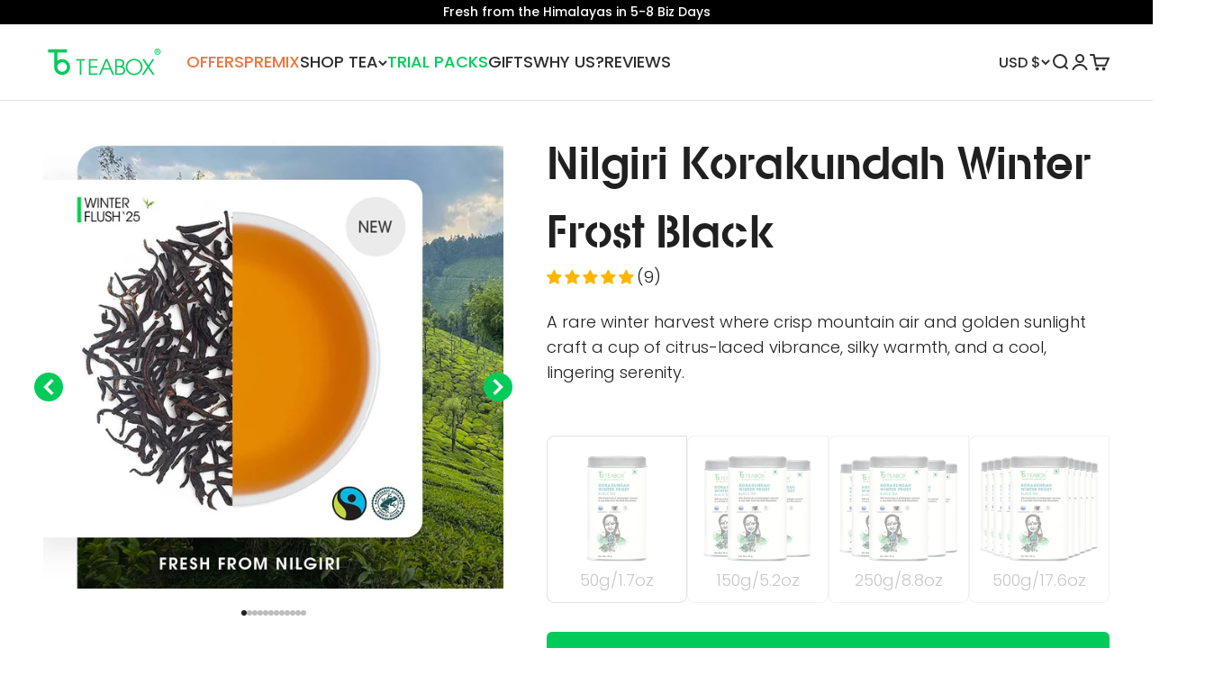

--- FILE ---
content_type: text/html; charset=utf-8
request_url: https://www.teabox.com/products/nilgiri-korakundah-winter-frost-black-tea
body_size: 90074
content:
<!doctype html>

<html class="no-js" lang="en" dir="ltr">
  <head>
    
    
    
    
    
    
      
      
    
  
    <meta charset="utf-8">
    <meta
      name="viewport"
      content="width=device-width, initial-scale=1.0, height=device-height, minimum-scale=1.0, maximum-scale=1.0"
    >
    <meta name="theme-color" content="#ffffff">

    <meta name="google-site-verification" content="40-5bs5bE4rz7I-43rzJKTF3nVFPVPFxoAfxSU5kCF4">
    <link rel="alternate" hreflang="x-default" href="https://www.teabox.com/products/nilgiri-korakundah-winter-frost-black-tea">
    <link rel="alternate" href="https://in.teabox.com/products/nilgiri-korakundah-winter-frost-black-tea" hreflang="en-in">
    <link rel="alternate" href="https://www.teabox.com/products/nilgiri-korakundah-winter-frost-black-tea" hreflang="en-us">

    <link rel="dns-prefetch" href="https://code.jquery.com" crossorigin>
    <link rel="dns-prefetch" href="https://www.google.com" crossorigin>
    <link rel="dns-prefetch" href="https://www.googletagmanager.com" crossorigin>
    <link rel="dns-prefetch" href="https://www.googleadservices.com" crossorigin>
    <link rel="dns-prefetch" href="https://www.google-analytics.com" crossorigin>
    <link rel="dns-prefetch" href="https://googleads.g.doubleclick.net" crossorigin>
    <link rel="dns-prefetch" href="https://www.facebook.com" crossorigin>
    <link rel="dns-prefetch" data-href="https://connect.facebook.net" crossorigin>
    <link rel="dns-prefetch" href="https://cdnjs.cloudflare.com" crossorigin>
    <link rel="dns-prefetch" href="https://cdn.jsdelivr.net" crossorigin>
    <link rel="dns-prefetch" href="https://instafeed.nfcube.com" crossorigin>
    <link rel="dns-prefetch" href="https://satcb.azureedge.net" crossorigin>
    <link rel="dns-prefetch" href="https://ajax.googleapis.com" crossorigin>

    <link rel="preconnect" href="//fonts.shopifycdn.com/" crossorigin>
    <!-- <link rel="preconnect" href="//cdn.shopify.com/" crossorigin> -->
    <link rel="preconnect" href="//v.shopify.com/" crossorigin>
    <link rel="dns-prefetch" href="//www.teabox.com" crossorigin>
    <link rel="dns-prefetch" href="//teabox-usd.myshopify.com" crossorigin>
    <link rel="dns-prefetch" href="//cdn.shopify.com" crossorigin>
    <link rel="dns-prefetch" href="//v.shopify.com" crossorigin>
    <link rel="dns-prefetch" href="//fonts.shopifycdn.com" crossorigin>
    <link rel="preconnect" href="https://cdn.shopify.com" crossorigin>
    <link rel="preconnect" href="https://fonts.shopifycdn.com" crossorigin>
    <link rel="preconnect" href="https://v.shopify.com"><link rel="preconnect" href="https://cdn.shopify.com">
    <link rel="dns-prefetch" href="https://productreviews.shopifycdn.com">
    <link rel="dns-prefetch" href="https://www.google-analytics.com">

    <title>
      Buy 2025 Nilgiri Korakundah Winter Frost Black Tea Online | Teabox
    </title><meta name="description" content="Shop for fresh 2025 Nilgiri Korakundah Winter Frost Black Tea Online from Teabox, India and get it shipped, straight from source. Enjoy a great cup of Tea"><link rel="canonical" href="https://www.teabox.com/products/nilgiri-korakundah-winter-frost-black-tea"><link rel="shortcut icon" href="//www.teabox.com/cdn/shop/files/FavIcon-Teabox.png?v=1710312320&width=96">
      <link rel="apple-touch-icon" href="//www.teabox.com/cdn/shop/files/FavIcon-Teabox.png?v=1710312320&width=180"><link rel="preconnect" href="https://cdn.shopify.com">
    <link rel="preconnect" href="https://fonts.shopifycdn.com" crossorigin>
    <link rel="dns-prefetch" href="https://productreviews.shopifycdn.com"><link rel="preload" href="//www.teabox.com/cdn/fonts/poppins/poppins_n5.ad5b4b72b59a00358afc706450c864c3c8323842.woff2" as="font" type="font/woff2" crossorigin><link rel="preload" href="//www.teabox.com/cdn/fonts/poppins/poppins_n3.05f58335c3209cce17da4f1f1ab324ebe2982441.woff2" as="font" type="font/woff2" crossorigin><!-- Header hook for plugins -->
    
    <img width="99" height="99" style="pointer-events: none; position: absolute; top: 0; left: 0; width: 96vw; height: 96vh; max-width: 99vw; max-height: 99vh;"  src="[data-uri]">







<script>window.performance && window.performance.mark && window.performance.mark('shopify.content_for_header.start');</script><meta name="facebook-domain-verification" content="kfzh5mrbjdtveecxztz6mkr9bdf5qz">
<meta id="shopify-digital-wallet" name="shopify-digital-wallet" content="/20013521/digital_wallets/dialog">
<meta name="shopify-checkout-api-token" content="951c9b6e6590721cb6cd6d98e9fad75f">
<meta id="in-context-paypal-metadata" data-shop-id="20013521" data-venmo-supported="false" data-environment="production" data-locale="en_US" data-paypal-v4="true" data-currency="USD">
<link rel="alternate" type="application/json+oembed" href="https://www.teabox.com/products/nilgiri-korakundah-winter-frost-black-tea.oembed">
<script async="async" src="/checkouts/internal/preloads.js?locale=en-US"></script>
<link rel="preconnect" href="https://shop.app" crossorigin="anonymous">
<script async="async" src="https://shop.app/checkouts/internal/preloads.js?locale=en-US&shop_id=20013521" crossorigin="anonymous"></script>
<script id="apple-pay-shop-capabilities" type="application/json">{"shopId":20013521,"countryCode":"US","currencyCode":"USD","merchantCapabilities":["supports3DS"],"merchantId":"gid:\/\/shopify\/Shop\/20013521","merchantName":"Teabox","requiredBillingContactFields":["postalAddress","email","phone"],"requiredShippingContactFields":["postalAddress","email","phone"],"shippingType":"shipping","supportedNetworks":["visa","masterCard","amex","discover","elo","jcb"],"total":{"type":"pending","label":"Teabox","amount":"1.00"},"shopifyPaymentsEnabled":true,"supportsSubscriptions":true}</script>
<script id="shopify-features" type="application/json">{"accessToken":"951c9b6e6590721cb6cd6d98e9fad75f","betas":["rich-media-storefront-analytics"],"domain":"www.teabox.com","predictiveSearch":true,"shopId":20013521,"locale":"en"}</script>
<script>var Shopify = Shopify || {};
Shopify.shop = "teabox-usd.myshopify.com";
Shopify.locale = "en";
Shopify.currency = {"active":"USD","rate":"1.0"};
Shopify.country = "US";
Shopify.theme = {"name":"31-07-25 | Updated live  | Menu","id":130454913095,"schema_name":"Impact","schema_version":"6.5.0","theme_store_id":1190,"role":"main"};
Shopify.theme.handle = "null";
Shopify.theme.style = {"id":null,"handle":null};
Shopify.cdnHost = "www.teabox.com/cdn";
Shopify.routes = Shopify.routes || {};
Shopify.routes.root = "/";</script>
<script type="module">!function(o){(o.Shopify=o.Shopify||{}).modules=!0}(window);</script>
<script>!function(o){function n(){var o=[];function n(){o.push(Array.prototype.slice.apply(arguments))}return n.q=o,n}var t=o.Shopify=o.Shopify||{};t.loadFeatures=n(),t.autoloadFeatures=n()}(window);</script>
<script>
  window.ShopifyPay = window.ShopifyPay || {};
  window.ShopifyPay.apiHost = "shop.app\/pay";
  window.ShopifyPay.redirectState = null;
</script>
<script id="shop-js-analytics" type="application/json">{"pageType":"product"}</script>
<script type="text/lazyload" async type="module" src="//www.teabox.com/cdn/shopifycloud/shop-js/modules/v2/client.init-shop-cart-sync_IZsNAliE.en.esm.js"></script>
<script type="text/lazyload" async type="module" src="//www.teabox.com/cdn/shopifycloud/shop-js/modules/v2/chunk.common_0OUaOowp.esm.js"></script>
<script type="module">
  await import("//www.teabox.com/cdn/shopifycloud/shop-js/modules/v2/client.init-shop-cart-sync_IZsNAliE.en.esm.js");
await import("//www.teabox.com/cdn/shopifycloud/shop-js/modules/v2/chunk.common_0OUaOowp.esm.js");

  window.Shopify.SignInWithShop?.initShopCartSync?.({"fedCMEnabled":true,"windoidEnabled":true});

</script>
<script>
  window.Shopify = window.Shopify || {};
  if (!window.Shopify.featureAssets) window.Shopify.featureAssets = {};
  window.Shopify.featureAssets['shop-js'] = {"shop-cart-sync":["modules/v2/client.shop-cart-sync_DLOhI_0X.en.esm.js","modules/v2/chunk.common_0OUaOowp.esm.js"],"init-fed-cm":["modules/v2/client.init-fed-cm_C6YtU0w6.en.esm.js","modules/v2/chunk.common_0OUaOowp.esm.js"],"shop-button":["modules/v2/client.shop-button_BCMx7GTG.en.esm.js","modules/v2/chunk.common_0OUaOowp.esm.js"],"shop-cash-offers":["modules/v2/client.shop-cash-offers_BT26qb5j.en.esm.js","modules/v2/chunk.common_0OUaOowp.esm.js","modules/v2/chunk.modal_CGo_dVj3.esm.js"],"init-windoid":["modules/v2/client.init-windoid_B9PkRMql.en.esm.js","modules/v2/chunk.common_0OUaOowp.esm.js"],"init-shop-email-lookup-coordinator":["modules/v2/client.init-shop-email-lookup-coordinator_DZkqjsbU.en.esm.js","modules/v2/chunk.common_0OUaOowp.esm.js"],"shop-toast-manager":["modules/v2/client.shop-toast-manager_Di2EnuM7.en.esm.js","modules/v2/chunk.common_0OUaOowp.esm.js"],"shop-login-button":["modules/v2/client.shop-login-button_BtqW_SIO.en.esm.js","modules/v2/chunk.common_0OUaOowp.esm.js","modules/v2/chunk.modal_CGo_dVj3.esm.js"],"avatar":["modules/v2/client.avatar_BTnouDA3.en.esm.js"],"pay-button":["modules/v2/client.pay-button_CWa-C9R1.en.esm.js","modules/v2/chunk.common_0OUaOowp.esm.js"],"init-shop-cart-sync":["modules/v2/client.init-shop-cart-sync_IZsNAliE.en.esm.js","modules/v2/chunk.common_0OUaOowp.esm.js"],"init-customer-accounts":["modules/v2/client.init-customer-accounts_DenGwJTU.en.esm.js","modules/v2/client.shop-login-button_BtqW_SIO.en.esm.js","modules/v2/chunk.common_0OUaOowp.esm.js","modules/v2/chunk.modal_CGo_dVj3.esm.js"],"init-shop-for-new-customer-accounts":["modules/v2/client.init-shop-for-new-customer-accounts_JdHXxpS9.en.esm.js","modules/v2/client.shop-login-button_BtqW_SIO.en.esm.js","modules/v2/chunk.common_0OUaOowp.esm.js","modules/v2/chunk.modal_CGo_dVj3.esm.js"],"init-customer-accounts-sign-up":["modules/v2/client.init-customer-accounts-sign-up_D6__K_p8.en.esm.js","modules/v2/client.shop-login-button_BtqW_SIO.en.esm.js","modules/v2/chunk.common_0OUaOowp.esm.js","modules/v2/chunk.modal_CGo_dVj3.esm.js"],"checkout-modal":["modules/v2/client.checkout-modal_C_ZQDY6s.en.esm.js","modules/v2/chunk.common_0OUaOowp.esm.js","modules/v2/chunk.modal_CGo_dVj3.esm.js"],"shop-follow-button":["modules/v2/client.shop-follow-button_XetIsj8l.en.esm.js","modules/v2/chunk.common_0OUaOowp.esm.js","modules/v2/chunk.modal_CGo_dVj3.esm.js"],"lead-capture":["modules/v2/client.lead-capture_DvA72MRN.en.esm.js","modules/v2/chunk.common_0OUaOowp.esm.js","modules/v2/chunk.modal_CGo_dVj3.esm.js"],"shop-login":["modules/v2/client.shop-login_ClXNxyh6.en.esm.js","modules/v2/chunk.common_0OUaOowp.esm.js","modules/v2/chunk.modal_CGo_dVj3.esm.js"],"payment-terms":["modules/v2/client.payment-terms_CNlwjfZz.en.esm.js","modules/v2/chunk.common_0OUaOowp.esm.js","modules/v2/chunk.modal_CGo_dVj3.esm.js"]};
</script>
<script>(function() {
  var isLoaded = false;
  function asyncLoad() {
    if (isLoaded) return;
    isLoaded = true;
    var urls = ["https:\/\/config.gorgias.chat\/bundle-loader\/01GYCCM5G58XCTJ9FAPRJG9733?source=shopify1click\u0026shop=teabox-usd.myshopify.com","https:\/\/ecommplugins-scripts.trustpilot.com\/v2.1\/js\/header.min.js?settings=eyJrZXkiOiJLZ1VrSFpWUFpPcmFvSjB5IiwicyI6Im5vbmUifQ==\u0026shop=teabox-usd.myshopify.com","https:\/\/ecommplugins-trustboxsettings.trustpilot.com\/teabox-usd.myshopify.com.js?settings=1713336013582\u0026shop=teabox-usd.myshopify.com","https:\/\/d23dclunsivw3h.cloudfront.net\/redirect-app.js?shop=teabox-usd.myshopify.com","https:\/\/cdn.9gtb.com\/loader.js?g_cvt_id=1d86c291-ef47-4ebe-b258-81458eae4385\u0026shop=teabox-usd.myshopify.com"];
    for (var i = 0; i < urls.length; i++) {
      var s = document.createElement('script');
      s.type = 'text/javascript';
      s.async = true;
      s.src = urls[i];
      var x = document.getElementsByTagName('script')[0];
      x.parentNode.insertBefore(s, x);
    }
  };
  document.addEventListener('asyncLazyLoad',function(event){asyncLoad();});if(window.attachEvent) {
    window.attachEvent('onload', function(){});
  } else {
    window.addEventListener('load', function(){}, false);
  }
})();</script>
<script id="__st">var __st={"a":20013521,"offset":-18000,"reqid":"8ae32692-bbcd-431c-99bb-5d05b8425977-1768545438","pageurl":"www.teabox.com\/products\/nilgiri-korakundah-winter-frost-black-tea","u":"be32f938df9f","p":"product","rtyp":"product","rid":1891868868679};</script>
<script>window.ShopifyPaypalV4VisibilityTracking = true;</script>
<script id="form-persister">!function(){'use strict';const t='contact',e='new_comment',n=[[t,t],['blogs',e],['comments',e],[t,'customer']],o='password',r='form_key',c=['recaptcha-v3-token','g-recaptcha-response','h-captcha-response',o],s=()=>{try{return window.sessionStorage}catch{return}},i='__shopify_v',u=t=>t.elements[r],a=function(){const t=[...n].map((([t,e])=>`form[action*='/${t}']:not([data-nocaptcha='true']) input[name='form_type'][value='${e}']`)).join(',');var e;return e=t,()=>e?[...document.querySelectorAll(e)].map((t=>t.form)):[]}();function m(t){const e=u(t);a().includes(t)&&(!e||!e.value)&&function(t){try{if(!s())return;!function(t){const e=s();if(!e)return;const n=u(t);if(!n)return;const o=n.value;o&&e.removeItem(o)}(t);const e=Array.from(Array(32),(()=>Math.random().toString(36)[2])).join('');!function(t,e){u(t)||t.append(Object.assign(document.createElement('input'),{type:'hidden',name:r})),t.elements[r].value=e}(t,e),function(t,e){const n=s();if(!n)return;const r=[...t.querySelectorAll(`input[type='${o}']`)].map((({name:t})=>t)),u=[...c,...r],a={};for(const[o,c]of new FormData(t).entries())u.includes(o)||(a[o]=c);n.setItem(e,JSON.stringify({[i]:1,action:t.action,data:a}))}(t,e)}catch(e){console.error('failed to persist form',e)}}(t)}const f=t=>{if('true'===t.dataset.persistBound)return;const e=function(t,e){const n=function(t){return'function'==typeof t.submit?t.submit:HTMLFormElement.prototype.submit}(t).bind(t);return function(){let t;return()=>{t||(t=!0,(()=>{try{e(),n()}catch(t){(t=>{console.error('form submit failed',t)})(t)}})(),setTimeout((()=>t=!1),250))}}()}(t,(()=>{m(t)}));!function(t,e){if('function'==typeof t.submit&&'function'==typeof e)try{t.submit=e}catch{}}(t,e),t.addEventListener('submit',(t=>{t.preventDefault(),e()})),t.dataset.persistBound='true'};!function(){function t(t){const e=(t=>{const e=t.target;return e instanceof HTMLFormElement?e:e&&e.form})(t);e&&m(e)}document.addEventListener('submit',t),document.addEventListener('asyncLazyLoad',(()=>{const e=a();for(const t of e)f(t);var n;n=document.body,new window.MutationObserver((t=>{for(const e of t)if('childList'===e.type&&e.addedNodes.length)for(const t of e.addedNodes)1===t.nodeType&&'FORM'===t.tagName&&a().includes(t)&&f(t)})).observe(n,{childList:!0,subtree:!0,attributes:!1}),document.removeEventListener('submit',t)}))}()}();</script>
<script integrity="sha256-4kQ18oKyAcykRKYeNunJcIwy7WH5gtpwJnB7kiuLZ1E=" data-source-attribution="shopify.loadfeatures" type="text/lazyload" src="//www.teabox.com/cdn/shopifycloud/storefront/assets/storefront/load_feature-a0a9edcb.js" crossorigin="anonymous"></script>
<script crossorigin="anonymous" type="text/lazyload" src="//www.teabox.com/cdn/shopifycloud/storefront/assets/shopify_pay/storefront-65b4c6d7.js?v=20250812"></script>
<script data-source-attribution="shopify.dynamic_checkout.dynamic.init">var Shopify=Shopify||{};Shopify.PaymentButton=Shopify.PaymentButton||{isStorefrontPortableWallets:!0,init:function(){window.Shopify.PaymentButton.init=function(){};var t=document.createElement("script");t.src="https://www.teabox.com/cdn/shopifycloud/portable-wallets/latest/portable-wallets.en.js",t.type="module",document.head.appendChild(t)}};
</script>
<script data-source-attribution="shopify.dynamic_checkout.buyer_consent">
  function portableWalletsHideBuyerConsent(e){var t=document.getElementById("shopify-buyer-consent"),n=document.getElementById("shopify-subscription-policy-button");t&&n&&(t.classList.add("hidden"),t.setAttribute("aria-hidden","true"),n.removeEventListener("click",e))}function portableWalletsShowBuyerConsent(e){var t=document.getElementById("shopify-buyer-consent"),n=document.getElementById("shopify-subscription-policy-button");t&&n&&(t.classList.remove("hidden"),t.removeAttribute("aria-hidden"),n.addEventListener("click",e))}window.Shopify?.PaymentButton&&(window.Shopify.PaymentButton.hideBuyerConsent=portableWalletsHideBuyerConsent,window.Shopify.PaymentButton.showBuyerConsent=portableWalletsShowBuyerConsent);
</script>
<script data-source-attribution="shopify.dynamic_checkout.cart.bootstrap">document.addEventListener("DOMContentLoaded",(function(){function t(){return document.querySelector("shopify-accelerated-checkout-cart, shopify-accelerated-checkout")}if(t())Shopify.PaymentButton.init();else{new MutationObserver((function(e,n){t()&&(Shopify.PaymentButton.init(),n.disconnect())})).observe(document.body,{childList:!0,subtree:!0})}}));
</script>
<link id="shopify-accelerated-checkout-styles" rel="stylesheet" media="screen" href="https://www.teabox.com/cdn/shopifycloud/portable-wallets/latest/accelerated-checkout-backwards-compat.css" crossorigin="anonymous">
<style id="shopify-accelerated-checkout-cart">
        #shopify-buyer-consent {
  margin-top: 1em;
  display: inline-block;
  width: 100%;
}

#shopify-buyer-consent.hidden {
  display: none;
}

#shopify-subscription-policy-button {
  background: none;
  border: none;
  padding: 0;
  text-decoration: underline;
  font-size: inherit;
  cursor: pointer;
}

#shopify-subscription-policy-button::before {
  box-shadow: none;
}

      </style>
<script id="sections-script" data-sections="Newest-image-slider-section-tw" defer="defer" src="//www.teabox.com/cdn/shop/t/602/compiled_assets/scripts.js?390719"></script>
<script>window.performance && window.performance.mark && window.performance.mark('shopify.content_for_header.end');</script><script id="shop-promise-product" type="application/json">
  {
    "productId": "1891868868679",
    "variantId": "39647506759751"
  }
</script>
<script id="shop-promise-features" type="application/json">
  {
    "supportedPromiseBrands": ["buy_with_prime"],
    "f_b9ba94d16a7d18ccd91d68be01e37df6": false,
    "f_d6a5ed9e446fe634f81a0afc12242e13": true,
    "f_85e460659f2e1fdd04f763b1587427a4": false
  }
</script>
<script fetchpriority="high" type="text/lazyload" src="https://www.teabox.com/cdn/shopifycloud/shop-promise-pdp/prod/shop_promise_pdp.js?v=1" data-source-attribution="shopify.shop-promise-pdp" crossorigin="anonymous"></script>
<link rel="preload" href="https://static-na.payments-amazon.com/checkout.js" as="script">


<meta property="og:type" content="product">
  <meta property="og:title" content="Nilgiri Korakundah Winter Frost Black">
  <meta property="product:price:amount" content="12.99">
  <meta property="product:price:currency" content="USD">
  <meta property="product:availability" content="out of stock"><meta property="og:image" content="http://www.teabox.com/cdn/shop/files/NilgiriKorakundahWinterFrostBlackTea_CarouselImage_01.jpg?v=1755320941&width=2048">
  <meta property="og:image:secure_url" content="https://www.teabox.com/cdn/shop/files/NilgiriKorakundahWinterFrostBlackTea_CarouselImage_01.jpg?v=1755320941&width=2048">
  <meta property="og:image:width" content="1080">
  <meta property="og:image:height" content="1080"><meta property="og:description" content="Shop for fresh 2025 Nilgiri Korakundah Winter Frost Black Tea Online from Teabox, India and get it shipped, straight from source. Enjoy a great cup of Tea"><meta property="og:url" content="https://www.teabox.com/products/nilgiri-korakundah-winter-frost-black-tea">
<meta property="og:site_name" content="Teabox"><meta name="twitter:card" content="summary"><meta name="twitter:title" content="Nilgiri Korakundah Winter Frost Black">
  <meta name="twitter:description" content="Perched at an elevation of approximately 8,000 feet above sea level in the Nilgiri Mountains of southern India, the Korakundah Tea Estate is celebrated as one of the world&#39;s highest tea plantations. Established in the early 1900s, this estate has a rich history of producing exceptional teas.
Surrounded by pristine forests and flowing streams, Korakundah is a pioneer in sustainable and organic tea cultivation. It holds multiple certifications, including Organic, Fair Trade and Rainforest Alliance, underscoring its commitment to environmental stewardship and social responsibility.
The estate&#39;s unique high-altitude location contributes to the distinctive flavor profile of its teas, offering a refined and distinguished taste that reflects the essence of the Blue Hills."><meta name="twitter:image" content="https://www.teabox.com/cdn/shop/files/NilgiriKorakundahWinterFrostBlackTea_CarouselImage_01.jpg?crop=center&height=1200&v=1755320941&width=1200">
  <meta name="twitter:image:alt" content=""><script type="application/ld+json">{"@context":"http:\/\/schema.org\/","@id":"\/products\/nilgiri-korakundah-winter-frost-black-tea#product","@type":"ProductGroup","brand":{"@type":"Brand","name":"Teabox"},"category":"Tea \u0026 Infusions","description":"Perched at an elevation of approximately 8,000 feet above sea level in the Nilgiri Mountains of southern India, the Korakundah Tea Estate is celebrated as one of the world's highest tea plantations. Established in the early 1900s, this estate has a rich history of producing exceptional teas.\nSurrounded by pristine forests and flowing streams, Korakundah is a pioneer in sustainable and organic tea cultivation. It holds multiple certifications, including Organic, Fair Trade and Rainforest Alliance, underscoring its commitment to environmental stewardship and social responsibility.\nThe estate's unique high-altitude location contributes to the distinctive flavor profile of its teas, offering a refined and distinguished taste that reflects the essence of the Blue Hills.","hasVariant":[{"@id":"\/products\/nilgiri-korakundah-winter-frost-black-tea?variant=39647506759751#variant","@type":"Product","gtin":"723172773236","image":"https:\/\/www.teabox.com\/cdn\/shop\/files\/NilgiriKorakundahWinterFrostBlackTea_Packof01.jpg?v=1755320942\u0026width=1920","name":"Nilgiri Korakundah Winter Frost Black - 50g\/1.7oz","offers":{"@id":"\/products\/nilgiri-korakundah-winter-frost-black-tea?variant=39647506759751#offer","@type":"Offer","availability":"http:\/\/schema.org\/OutOfStock","price":"12.99","priceCurrency":"USD","url":"https:\/\/www.teabox.com\/products\/nilgiri-korakundah-winter-frost-black-tea?variant=39647506759751"},"sku":"FG-L001154"},{"@id":"\/products\/nilgiri-korakundah-winter-frost-black-tea?variant=39647506792519#variant","@type":"Product","image":"https:\/\/www.teabox.com\/cdn\/shop\/files\/NilgiriKorakundahWinterFrostBlackTea_Packof03.jpg?v=1755320942\u0026width=1920","name":"Nilgiri Korakundah Winter Frost Black - 150g\/5.2oz","offers":{"@id":"\/products\/nilgiri-korakundah-winter-frost-black-tea?variant=39647506792519#offer","@type":"Offer","availability":"http:\/\/schema.org\/OutOfStock","price":"38.97","priceCurrency":"USD","url":"https:\/\/www.teabox.com\/products\/nilgiri-korakundah-winter-frost-black-tea?variant=39647506792519"},"sku":"FG-L001158"},{"@id":"\/products\/nilgiri-korakundah-winter-frost-black-tea?variant=39960305008711#variant","@type":"Product","image":"https:\/\/www.teabox.com\/cdn\/shop\/files\/NilgiriKorakundahWinterFrostBlackTea_Packof05.jpg?v=1755320942\u0026width=1920","name":"Nilgiri Korakundah Winter Frost Black - 250g\/8.8oz","offers":{"@id":"\/products\/nilgiri-korakundah-winter-frost-black-tea?variant=39960305008711#offer","@type":"Offer","availability":"http:\/\/schema.org\/OutOfStock","price":"64.95","priceCurrency":"USD","url":"https:\/\/www.teabox.com\/products\/nilgiri-korakundah-winter-frost-black-tea?variant=39960305008711"},"sku":"FG-L001159"},{"@id":"\/products\/nilgiri-korakundah-winter-frost-black-tea?variant=41485594165319#variant","@type":"Product","image":"https:\/\/www.teabox.com\/cdn\/shop\/files\/NilgiriKorakundahWinterFrostBlackTea_Packof10.jpg?v=1755320942\u0026width=1920","name":"Nilgiri Korakundah Winter Frost Black - 500g\/17.6oz","offers":{"@id":"\/products\/nilgiri-korakundah-winter-frost-black-tea?variant=41485594165319#offer","@type":"Offer","availability":"http:\/\/schema.org\/OutOfStock","price":"129.90","priceCurrency":"USD","url":"https:\/\/www.teabox.com\/products\/nilgiri-korakundah-winter-frost-black-tea?variant=41485594165319"},"sku":"FG-L001513"}],"name":"Nilgiri Korakundah Winter Frost Black","productGroupID":"1891868868679","url":"https:\/\/www.teabox.com\/products\/nilgiri-korakundah-winter-frost-black-tea"}</script><script type="application/ld+json">
  {
    "@context": "https://schema.org",
    "@type": "BreadcrumbList",
    "itemListElement": [{
        "@type": "ListItem",
        "position": 1,
        "name": "Home",
        "item": "https://www.teabox.com"
      },{
            "@type": "ListItem",
            "position": 2,
            "name": "Nilgiri Korakundah Winter Frost Black",
            "item": "https://www.teabox.com/products/nilgiri-korakundah-winter-frost-black-tea"
          }]
  }
</script><style>/* Typography (heading) */
  @font-face {
  font-family: Poppins;
  font-weight: 500;
  font-style: normal;
  font-display: fallback;
  src: url("//www.teabox.com/cdn/fonts/poppins/poppins_n5.ad5b4b72b59a00358afc706450c864c3c8323842.woff2") format("woff2"),
       url("//www.teabox.com/cdn/fonts/poppins/poppins_n5.33757fdf985af2d24b32fcd84c9a09224d4b2c39.woff") format("woff");
}

@font-face {
  font-family: Poppins;
  font-weight: 500;
  font-style: italic;
  font-display: fallback;
  src: url("//www.teabox.com/cdn/fonts/poppins/poppins_i5.6acfce842c096080e34792078ef3cb7c3aad24d4.woff2") format("woff2"),
       url("//www.teabox.com/cdn/fonts/poppins/poppins_i5.a49113e4fe0ad7fd7716bd237f1602cbec299b3c.woff") format("woff");
}

/* Typography (body) */
  @font-face {
  font-family: Poppins;
  font-weight: 300;
  font-style: normal;
  font-display: fallback;
  src: url("//www.teabox.com/cdn/fonts/poppins/poppins_n3.05f58335c3209cce17da4f1f1ab324ebe2982441.woff2") format("woff2"),
       url("//www.teabox.com/cdn/fonts/poppins/poppins_n3.6971368e1f131d2c8ff8e3a44a36b577fdda3ff5.woff") format("woff");
}

@font-face {
  font-family: Poppins;
  font-weight: 300;
  font-style: italic;
  font-display: fallback;
  src: url("//www.teabox.com/cdn/fonts/poppins/poppins_i3.8536b4423050219f608e17f134fe9ea3b01ed890.woff2") format("woff2"),
       url("//www.teabox.com/cdn/fonts/poppins/poppins_i3.0f4433ada196bcabf726ed78f8e37e0995762f7f.woff") format("woff");
}

@font-face {
  font-family: Poppins;
  font-weight: 400;
  font-style: normal;
  font-display: fallback;
  src: url("//www.teabox.com/cdn/fonts/poppins/poppins_n4.0ba78fa5af9b0e1a374041b3ceaadf0a43b41362.woff2") format("woff2"),
       url("//www.teabox.com/cdn/fonts/poppins/poppins_n4.214741a72ff2596839fc9760ee7a770386cf16ca.woff") format("woff");
}

@font-face {
  font-family: Poppins;
  font-weight: 400;
  font-style: italic;
  font-display: fallback;
  src: url("//www.teabox.com/cdn/fonts/poppins/poppins_i4.846ad1e22474f856bd6b81ba4585a60799a9f5d2.woff2") format("woff2"),
       url("//www.teabox.com/cdn/fonts/poppins/poppins_i4.56b43284e8b52fc64c1fd271f289a39e8477e9ec.woff") format("woff");
}

:root {
    /**
     * ---------------------------------------------------------------------
     * SPACING VARIABLES
     *
     * We are using a spacing inspired from frameworks like Tailwind CSS.
     * ---------------------------------------------------------------------
     */
    --spacing-0-5: 0.125rem; /* 2px */
    --spacing-1: 0.25rem; /* 4px */
    --spacing-1-5: 0.375rem; /* 6px */
    --spacing-2: 0.5rem; /* 8px */
    --spacing-2-5: 0.625rem; /* 10px */
    --spacing-3: 0.75rem; /* 12px */
    --spacing-3-5: 0.875rem; /* 14px */
    --spacing-4: 1rem; /* 16px */
    --spacing-4-5: 1.125rem; /* 18px */
    --spacing-5: 1.25rem; /* 20px */
    --spacing-5-5: 1.375rem; /* 22px */
    --spacing-6: 1.5rem; /* 24px */
    --spacing-6-5: 1.625rem; /* 26px */
    --spacing-7: 1.75rem; /* 28px */
    --spacing-7-5: 1.875rem; /* 30px */
    --spacing-8: 2rem; /* 32px */
    --spacing-8-5: 2.125rem; /* 34px */
    --spacing-9: 2.25rem; /* 36px */
    --spacing-9-5: 2.375rem; /* 38px */
    --spacing-10: 2.5rem; /* 40px */
    --spacing-11: 2.75rem; /* 44px */
    --spacing-12: 3rem; /* 48px */
    --spacing-14: 3.5rem; /* 56px */
    --spacing-16: 4rem; /* 64px */
    --spacing-18: 4.5rem; /* 72px */
    --spacing-20: 5rem; /* 80px */
    --spacing-24: 6rem; /* 96px */
    --spacing-28: 7rem; /* 112px */
    --spacing-32: 8rem; /* 128px */
    --spacing-36: 9rem; /* 144px */
    --spacing-40: 10rem; /* 160px */
    --spacing-44: 11rem; /* 176px */
    --spacing-48: 12rem; /* 192px */
    --spacing-52: 13rem; /* 208px */
    --spacing-56: 14rem; /* 224px */
    --spacing-60: 15rem; /* 240px */
    --spacing-64: 16rem; /* 256px */
    --spacing-72: 18rem; /* 288px */
    --spacing-80: 20rem; /* 320px */
    --spacing-96: 24rem; /* 384px */

    /* Container */
    --container-max-width: 1300px;
    --container-narrow-max-width: 1050px;
    --container-gutter: var(--spacing-5);
    --section-outer-spacing-block: var(--spacing-8);
    --section-inner-max-spacing-block: var(--spacing-8);
    --section-inner-spacing-inline: var(--container-gutter);
    --section-stack-spacing-block: var(--spacing-8);

    /* Grid gutter */
    --grid-gutter: var(--spacing-5);

    /* Product list settings */
    --product-list-row-gap: var(--spacing-8);
    --product-list-column-gap: var(--grid-gutter);

    /* Form settings */
    --input-gap: var(--spacing-2);
    --input-height: 2.625rem;
    --input-padding-inline: var(--spacing-4);

    /* Other sizes */
    --sticky-area-height: calc(var(--sticky-announcement-bar-enabled, 0) * var(--announcement-bar-height, 0px) + var(--sticky-header-enabled, 0) * var(--header-height, 0px));

    /* RTL support */
    --transform-logical-flip: 1;
    --transform-origin-start: left;
    --transform-origin-end: right;

    /**
     * ---------------------------------------------------------------------
     * TYPOGRAPHY
     * ---------------------------------------------------------------------
     */

    /* Font properties */
    --heading-font-family: Poppins, sans-serif;
    --heading-font-weight: 500;
    --heading-font-style: normal;
    --heading-text-transform: normal;
    --heading-letter-spacing: -0.02em;
    --text-font-family: Poppins, sans-serif;
    --text-font-weight: 300;
    --text-font-style: normal;
    --text-letter-spacing: 0.0em;

    /* Font sizes */
    --text-h0: 2.5rem;
    --text-h1: 1.75rem;
    --text-h2: 1.5rem;
    --text-h3: 1.375rem;
    --text-h4: 1.125rem;
    --text-h5: 1.125rem;
    --text-h6: 1rem;
    --text-xs: 0.8125rem;
    --text-sm: 0.875rem;
    --text-base: 1.0rem;
    --text-lg: 1.25rem;

    /**
     * ---------------------------------------------------------------------
     * COLORS
     * ---------------------------------------------------------------------
     */

    /* Color settings */--accent: 2 203 90;
    --text-primary: 32 32 32;
    --background-primary: 255 255 255;
    --dialog-background: 255 255 255;
    --border-color: var(--text-color, var(--text-primary)) / 0.12;

    /* Button colors */
    --button-background-primary: 2 203 90;
    --button-text-primary: 255 255 255;
    --button-background-secondary: 2 203 90;
    --button-text-secondary: 255 255 255;

    /* Status colors */
    --success-background: 225 249 235;
    --success-text: 2 203 90;
    --warning-background: 252 240 227;
    --warning-text: 227 126 22;
    --error-background: 238 238 238;
    --error-text: 112 112 112;

    /* Product colors */
    --on-sale-text: 2 203 90;
    --on-sale-badge-background: 2 203 90;
    --on-sale-badge-text: 255 255 255;
    --sold-out-badge-background: 2 203 90;
    --sold-out-badge-text: 255 255 255;
    --primary-badge-background: 64 93 230;
    --primary-badge-text: 255 255 255;
    --star-color: 221 189 52;
    --product-card-background: 255 255 255;
    --product-card-text: 39 39 39;

    /* Header colors */
    --header-background: 255 255 255;
    --header-text: 46 46 46;

    /* Footer colors */
    --footer-background: 32 32 32;
    --footer-text: 254 254 254;

    /* Rounded variables (used for border radius) */
    --rounded-xs: 0.0rem;
    --rounded-sm: 0.0rem;
    --rounded: 0.0rem;
    --rounded-lg: 0.0rem;
    --rounded-full: 9999px;

    --rounded-button: 0.375rem;
    --rounded-input: 0.0rem;

    /* Box shadow */
    --shadow-sm: 0 2px 8px rgb(var(--text-primary) / 0.0);
    --shadow: 0 5px 15px rgb(var(--text-primary) / 0.0);
    --shadow-md: 0 5px 30px rgb(var(--text-primary) / 0.0);
    --shadow-block: 0px 0px 50px rgb(var(--text-primary) / 0.0);

    /**
     * ---------------------------------------------------------------------
     * OTHER
     * ---------------------------------------------------------------------
     */

    --cursor-close-svg-url: url(//www.teabox.com/cdn/shop/t/602/assets/cursor-close.svg?v=147174565022153725511744372236);
    --cursor-zoom-in-svg-url: url(//www.teabox.com/cdn/shop/t/602/assets/cursor-zoom-in.svg?v=154953035094101115921744372236);
    --cursor-zoom-out-svg-url: url(//www.teabox.com/cdn/shop/t/602/assets/cursor-zoom-out.svg?v=16155520337305705181744372236);
    --checkmark-svg-url: url(//www.teabox.com/cdn/shop/t/602/assets/checkmark.svg?v=77552481021870063511744372236);
  }

  [dir="rtl"]:root {
    /* RTL support */
    --transform-logical-flip: -1;
    --transform-origin-start: right;
    --transform-origin-end: left;
  }

  @media screen and (min-width: 700px) {
    :root {
      /* Typography (font size) */
      --text-h0: 3.25rem;
      --text-h1: 2.25rem;
      --text-h2: 1.75rem;
      --text-h3: 1.625rem;
      --text-h4: 1.25rem;
      --text-h5: 1.25rem;
      --text-h6: 1.125rem;

      --text-xs: 0.875rem;
      --text-sm: 1.0rem;
      --text-base: 1.125rem;
      --text-lg: 1.375rem;

      /* Spacing */
      --container-gutter: 2rem;
      --section-outer-spacing-block: var(--spacing-12);
      --section-inner-max-spacing-block: var(--spacing-10);
      --section-inner-spacing-inline: var(--spacing-10);
      --section-stack-spacing-block: var(--spacing-10);

      /* Grid gutter */
      --grid-gutter: var(--spacing-6);

      /* Product list settings */
      --product-list-row-gap: var(--spacing-12);

      /* Form settings */
      --input-gap: 1rem;
      --input-height: 3.125rem;
      --input-padding-inline: var(--spacing-5);
    }
  }

  @media screen and (min-width: 1000px) {
    :root {
      /* Spacing settings */
      --container-gutter: var(--spacing-12);
      --section-outer-spacing-block: var(--spacing-14);
      --section-inner-max-spacing-block: var(--spacing-12);
      --section-inner-spacing-inline: var(--spacing-12);
      --section-stack-spacing-block: var(--spacing-10);
    }
  }

  @media screen and (min-width: 1150px) {
    :root {
      /* Spacing settings */
      --container-gutter: var(--spacing-12);
      --section-outer-spacing-block: var(--spacing-14);
      --section-inner-max-spacing-block: var(--spacing-12);
      --section-inner-spacing-inline: var(--spacing-12);
      --section-stack-spacing-block: var(--spacing-12);
    }
  }

  @media screen and (min-width: 1400px) {
    :root {
      /* Typography (font size) */
      --text-h0: 4rem;
      --text-h1: 3rem;
      --text-h2: 2.5rem;
      --text-h3: 1.75rem;
      --text-h4: 1.5rem;
      --text-h5: 1.25rem;
      --text-h6: 1.25rem;

      --section-outer-spacing-block: var(--spacing-16);
      --section-inner-max-spacing-block: var(--spacing-14);
      --section-inner-spacing-inline: var(--spacing-14);
    }
  }

  @media screen and (min-width: 1600px) {
    :root {
      --section-outer-spacing-block: var(--spacing-16);
      --section-inner-max-spacing-block: var(--spacing-16);
      --section-inner-spacing-inline: var(--spacing-16);
    }
  }

  /**
   * ---------------------------------------------------------------------
   * LIQUID DEPENDANT CSS
   *
   * Our main CSS is Liquid free, but some very specific features depend on
   * theme settings, so we have them here
   * ---------------------------------------------------------------------
   */@media screen and (pointer: fine) {
        .button:not([disabled]):hover, .btn:not([disabled]):hover, .shopify-payment-button__button--unbranded:not([disabled]):hover {
          --button-background-opacity: 0.85;
        }

        .button--subdued:not([disabled]):hover {
          --button-background: var(--text-color) / .05 !important;
        }
      }</style><script>
  document.documentElement.classList.replace('no-js', 'js');

  // This allows to expose several variables to the global scope, to be used in scripts
  window.themeVariables = {
    settings: {
      showPageTransition: null,
      headingApparition: "split_rotation",
      pageType: "product",
      moneyFormat: "\u003cspan class=money\u003e${{amount}}\u003c\/span\u003e",
      moneyWithCurrencyFormat: "\u003cspan class=money\u003e${{amount}} USD\u003c\/span\u003e",
      currencyCodeEnabled: true,
      cartType: "drawer",
      showDiscount: false,
      discountMode: "saving"
    },

    strings: {
      accessibilityClose: "Close",
      accessibilityNext: "Next",
      accessibilityPrevious: "Previous",
      addToCartButton: "Add to cart",
      soldOutButton: "Sold out",
      preOrderButton: "Pre-order",
      unavailableButton: "Unavailable",
      closeGallery: "Close gallery",
      zoomGallery: "Zoom",
      errorGallery: "Image cannot be loaded",
      soldOutBadge: "Sold out",
      discountBadge: "Save @@",
      sku: "SKU:",
      searchNoResults: "No results could be found.",
      addOrderNote: "Add order note",
      editOrderNote: "Edit order note",
      shippingEstimatorNoResults: "Sorry, we do not ship to your address.",
      shippingEstimatorOneResult: "There is one shipping rate for your address:",
      shippingEstimatorMultipleResults: "There are several shipping rates for your address:",
      shippingEstimatorError: "One or more error occurred while retrieving shipping rates:"
    },

    breakpoints: {
      'sm': 'screen and (min-width: 700px)',
      'md': 'screen and (min-width: 1000px)',
      'lg': 'screen and (min-width: 1150px)',
      'xl': 'screen and (min-width: 1400px)',

      'sm-max': 'screen and (max-width: 699px)',
      'md-max': 'screen and (max-width: 999px)',
      'lg-max': 'screen and (max-width: 1149px)',
      'xl-max': 'screen and (max-width: 1399px)'
    }
  };// For detecting native share
  document.documentElement.classList.add(`native-share--${navigator.share ? 'enabled' : 'disabled'}`);// We save the product ID in local storage to be eventually used for recently viewed section
    try {
      const recentlyViewedProducts = new Set(JSON.parse(localStorage.getItem('theme:recently-viewed-products') || '[]'));

      recentlyViewedProducts.delete(1891868868679); // Delete first to re-move the product
      recentlyViewedProducts.add(1891868868679);

      localStorage.setItem('theme:recently-viewed-products', JSON.stringify(Array.from(recentlyViewedProducts.values()).reverse()));
    } catch (e) {
      // Safari in private mode does not allow setting item, we silently fail
    }</script><script type="module" src="//www.teabox.com/cdn/shop/t/602/assets/vendor.min.js?v=37127808935879722241744372192" defer="defer" rel="preload" as="script"></script>
    <script type="module" src="//www.teabox.com/cdn/shop/t/602/assets/theme.js?v=11254500864328460221744372236" defer="defer" rel="preload" as="script"></script>
    <script type="module" src="//www.teabox.com/cdn/shop/t/602/assets/sections.js?v=1840036453768367591744374803" defer="defer" rel="preload" as="script"></script>

    <script>
      // Add a global variable *before* yett is loaded.
      var YETT_BLACKLIST = [
      /https:\/\/www\.googletagmanager\.com/,
      /https:\/\/cdn\.jsdelivr\.net/,
      /https:\/\/connect.facebook.net/,
      /https:\/\/js\.smile\.io/,
      /https:\/\/config\.gorgias\.chat/,
      /https:\/\/www\.clarity\.ms/,
      /https:\/\/static\.klaviyo\.com/,
      /https:\/\/static-tracking\.klaviyo\.com/,
      /https:\/\/social-login\.oxiapps\.com/,
      /https:\/\/hello\.zonos\.com/,
      /https:\/\/cdn1\.judge\.me/,
      /https:\/\/ecommplugins-scripts\.trustpilot\.com/,
      /https:\/\/ecommplugins-trustboxsettings\.trustpilot\.com/,
      /https:\/\/invitejs\.trustpilot\.com/,
      /https:\/\/cdn\.judge\.me/,
      /https:\/\/widget\.gotolstoy\.com/,
      /https:\/\/assets\.gorgias\.chat/,
      /https:\/\/scripts\.juniphq\.com/,
      /https:\/\/sdk\.qikify\.com/,
      /https:\/\/fast-checkout-api\.cartylabs\.com/,
      /https:\/\/whatsapp-widget\.s3\.ap-south-1\.amazonaws\.com/,
      /https:\/\/www.googleoptimize\.com\/optimize\.js\?id\=OPT-PKTZWNF/,
      /https:\/\/cdn\.shopify\.com\/shopifycloud\/consent-tracking-api\/v0\.1\/consent-tracking-api\.js/,
      /https:\/\/cdn\.shopify\.com\/shopifycloud\/media-analytics\/v0\.1\/analytics\.js/,
      /https:\/\/checkout-static\-next\.razorpay\.com\/build\/a95175d7748d84dd8a00df2ec7e5f91e5337db3d\/css\/321\.checkout\.css/,
      /https:\/\/www\.teabox\.com\/cdn\/shop\/t\/563\/assets\/vendor\.min\.js\?v=\d+/,
      /https:\/\/social-login\.oxiapps\.com\/init\.json\?shop=[\w-]+\.myshopify\.com&vt=\d+&callback=jQuery\d+_\d+/,
      /https:\/\/replocdn\.com/,
      /https:\/\/fast-checkout-api\.cartylabs\.com/,
      /https:\/\/cdn\.shopify\.com\/extensions\/a6253b5b-890d-4b13-9228-22358c4a48fb\/upcart-cart-drawer-5\/assets\/upcart-bundle\.js/,
       /https:\/\/checkout-static-next\.razorpay\.com/, 
        /https:\/\/cdn\.jsdelivr\.net/,
        /https:\/\/public\.getfondue\.com\/cashback-extension\/cart\/fundle\.js/,
        /https:\/\/cdn\.shopify\.com\/s\/trekkie\.storefront\.2a8b43dedf58d4618d93228034ac7e254093b395\.min\.js/,
        /https:\/\/public\.getfondue\.com\/cashback-extension\/fondue-cashback-main\.js/,
        
        
        
          /https:\/\/app\.amped\.io\/snippet\/shopify\?store=teabox-usd\.myshopify\.com/,
          /https:\/\/cdn\.intelligems\.io\/b26d4f72a3b5\.js/,
        
        /https:\/\/social-login\.oxiapps\.com/
      ]
    </script>

    <script async src="//www.teabox.com/cdn/shop/t/602/assets/block-unblock.js?v=111334685280048543101744372185"></script>

    <!-- For international audience -->
    <link rel="alternate" href="https://www.teabox.com" hreflang="x-default" /><link href="//www.teabox.com/cdn/shop/t/602/assets/theme.css?v=116658828471060147191744372191" rel="stylesheet" type="text/css" media="all" /><script
      src="https://cdnjs.cloudflare.com/ajax/libs/jquery/3.7.0/jquery.min.js"
      integrity="sha512-3gJwYpMe3QewGELv8k/BX9vcqhryRdzRMxVfq6ngyWXwo03GFEzjsUm8Q7RZcHPHksttq7/GFoxjCVUjkjvPdw=="
      crossorigin="anonymous"
      referrerpolicy="no-referrer"
    ></script>
  <!-- BEGIN app block: shopify://apps/elevar-conversion-tracking/blocks/dataLayerEmbed/bc30ab68-b15c-4311-811f-8ef485877ad6 -->



<script type="module" dynamic>
  const configUrl = "/a/elevar/static/configs/3858b4d47443a75c20e996d068676e2bebb56df8/config.js";
  const config = (await import(configUrl)).default;
  const scriptUrl = config.script_src_app_theme_embed;

  if (scriptUrl) {
    const { handler } = await import(scriptUrl);

    await handler(
      config,
      {
        cartData: {
  marketId: "18382919",
  attributes:{},
  cartTotal: "0.0",
  currencyCode:"USD",
  items: []
}
,
        user: {cartTotal: "0.0",
    currencyCode:"USD",customer: {},
}
,
        isOnCartPage:false,
        collectionView:null,
        searchResultsView:null,
        productView:{
    attributes:{},
    currencyCode:"USD",defaultVariant: {id:"FG-L001154",name:"Nilgiri Korakundah Winter Frost Black",
        brand:"Teabox",
        category:"Tea",
        variant:"50g\/1.7oz",
        price: "12.99",
        productId: "1891868868679",
        variantId: "39647506759751",
        compareAtPrice: "0.0",image:"\/\/www.teabox.com\/cdn\/shop\/files\/NilgiriKorakundahWinterFrostBlackTea_Packof01.jpg?v=1755320942",url:"\/products\/nilgiri-korakundah-winter-frost-black-tea?variant=39647506759751"},items: [{id:"FG-L001154",name:"Nilgiri Korakundah Winter Frost Black",
          brand:"Teabox",
          category:"Tea",
          variant:"50g\/1.7oz",
          price: "12.99",
          productId: "1891868868679",
          variantId: "39647506759751",
          compareAtPrice: "0.0",image:"\/\/www.teabox.com\/cdn\/shop\/files\/NilgiriKorakundahWinterFrostBlackTea_Packof01.jpg?v=1755320942",url:"\/products\/nilgiri-korakundah-winter-frost-black-tea?variant=39647506759751"},{id:"FG-L001158",name:"Nilgiri Korakundah Winter Frost Black",
          brand:"Teabox",
          category:"Tea",
          variant:"150g\/5.2oz",
          price: "38.97",
          productId: "1891868868679",
          variantId: "39647506792519",
          compareAtPrice: "0.0",image:"\/\/www.teabox.com\/cdn\/shop\/files\/NilgiriKorakundahWinterFrostBlackTea_Packof03.jpg?v=1755320942",url:"\/products\/nilgiri-korakundah-winter-frost-black-tea?variant=39647506792519"},{id:"FG-L001159",name:"Nilgiri Korakundah Winter Frost Black",
          brand:"Teabox",
          category:"Tea",
          variant:"250g\/8.8oz",
          price: "64.95",
          productId: "1891868868679",
          variantId: "39960305008711",
          compareAtPrice: "0.0",image:"\/\/www.teabox.com\/cdn\/shop\/files\/NilgiriKorakundahWinterFrostBlackTea_Packof05.jpg?v=1755320942",url:"\/products\/nilgiri-korakundah-winter-frost-black-tea?variant=39960305008711"},{id:"FG-L001513",name:"Nilgiri Korakundah Winter Frost Black",
          brand:"Teabox",
          category:"Tea",
          variant:"500g\/17.6oz",
          price: "129.9",
          productId: "1891868868679",
          variantId: "41485594165319",
          compareAtPrice: "0.0",image:"\/\/www.teabox.com\/cdn\/shop\/files\/NilgiriKorakundahWinterFrostBlackTea_Packof10.jpg?v=1755320942",url:"\/products\/nilgiri-korakundah-winter-frost-black-tea?variant=41485594165319"},]
  },
        checkoutComplete: null
      }
    );
  }
</script>


<!-- END app block --><!-- BEGIN app block: shopify://apps/judge-me-reviews/blocks/judgeme_core/61ccd3b1-a9f2-4160-9fe9-4fec8413e5d8 --><!-- Start of Judge.me Core -->






<link rel="dns-prefetch" href="https://cdnwidget.judge.me">
<link rel="dns-prefetch" href="https://cdn.judge.me">
<link rel="dns-prefetch" href="https://cdn1.judge.me">
<link rel="dns-prefetch" href="https://api.judge.me">

<script data-cfasync='false' class='jdgm-settings-script'>window.jdgmSettings={"pagination":5,"disable_web_reviews":false,"badge_no_review_text":"No reviews","badge_n_reviews_text":"({{ n }})","badge_star_color":"#fdb600","hide_badge_preview_if_no_reviews":true,"badge_hide_text":false,"enforce_center_preview_badge":false,"widget_title":"Customer Reviews","widget_open_form_text":"Write a review","widget_close_form_text":"Cancel review","widget_refresh_page_text":"Refresh page","widget_summary_text":"Based on {{ number_of_reviews }} review/reviews","widget_no_review_text":"Be the first to write a review","widget_name_field_text":"Display name","widget_verified_name_field_text":"Verified Name (public)","widget_name_placeholder_text":"Display name","widget_required_field_error_text":"This field is required.","widget_email_field_text":"Email address","widget_verified_email_field_text":"Verified Email (private, can not be edited)","widget_email_placeholder_text":"Your email address","widget_email_field_error_text":"Please enter a valid email address.","widget_rating_field_text":"Rating","widget_review_title_field_text":"Review Title","widget_review_title_placeholder_text":"Give your review a title","widget_review_body_field_text":"Review content","widget_review_body_placeholder_text":"Start writing here...","widget_pictures_field_text":"Picture/Video (optional)","widget_submit_review_text":"Submit Review","widget_submit_verified_review_text":"Submit Verified Review","widget_submit_success_msg_with_auto_publish":"Thank you! Please refresh the page in a few moments to see your review. You can remove or edit your review by logging into \u003ca href='https://judge.me/login' target='_blank' rel='nofollow noopener'\u003eJudge.me\u003c/a\u003e","widget_submit_success_msg_no_auto_publish":"Thank you! Your review will be published as soon as it is approved by the shop admin. You can remove or edit your review by logging into \u003ca href='https://judge.me/login' target='_blank' rel='nofollow noopener'\u003eJudge.me\u003c/a\u003e","widget_show_default_reviews_out_of_total_text":"Showing {{ n_reviews_shown }} out of {{ n_reviews }} reviews.","widget_show_all_link_text":"Show all","widget_show_less_link_text":"Show less","widget_author_said_text":"{{ reviewer_name }} said:","widget_days_text":"{{ n }} days ago","widget_weeks_text":"{{ n }} week/weeks ago","widget_months_text":"{{ n }} month/months ago","widget_years_text":"{{ n }} year/years ago","widget_yesterday_text":"Yesterday","widget_today_text":"Today","widget_replied_text":"\u003e\u003e {{ shop_name }} replied:","widget_read_more_text":"Read more","widget_reviewer_name_as_initial":"","widget_rating_filter_color":"","widget_rating_filter_see_all_text":"See all reviews","widget_sorting_most_recent_text":"Most Recent","widget_sorting_highest_rating_text":"Highest Rating","widget_sorting_lowest_rating_text":"Lowest Rating","widget_sorting_with_pictures_text":"Only Pictures","widget_sorting_most_helpful_text":"Most Helpful","widget_open_question_form_text":"Ask a question","widget_reviews_subtab_text":"Reviews","widget_questions_subtab_text":"Questions","widget_question_label_text":"Question","widget_answer_label_text":"Answer","widget_question_placeholder_text":"Write your question here","widget_submit_question_text":"Submit Question","widget_question_submit_success_text":"Thank you for your question! We will notify you once it gets answered.","widget_star_color":"#fdb600","verified_badge_text":"Verified","verified_badge_bg_color":"","verified_badge_text_color":"","verified_badge_placement":"left-of-reviewer-name","widget_review_max_height":"","widget_hide_border":false,"widget_social_share":false,"widget_thumb":false,"widget_review_location_show":true,"widget_location_format":"country_iso_code","all_reviews_include_out_of_store_products":true,"all_reviews_out_of_store_text":"(out of store)","all_reviews_pagination":100,"all_reviews_product_name_prefix_text":"about","enable_review_pictures":true,"enable_question_anwser":true,"widget_theme":"leex","review_date_format":"dd/mm/yy","default_sort_method":"pictures-first","widget_product_reviews_subtab_text":"Product Reviews","widget_shop_reviews_subtab_text":"Shop Reviews","widget_other_products_reviews_text":"Reviews for other products","widget_store_reviews_subtab_text":"Store reviews","widget_no_store_reviews_text":"This store hasn't received any reviews yet","widget_web_restriction_product_reviews_text":"This product hasn't received any reviews yet","widget_no_items_text":"No items found","widget_show_more_text":"Show more","widget_write_a_store_review_text":"Write a Store Review","widget_other_languages_heading":"Reviews in Other Languages","widget_translate_review_text":"Translate review to {{ language }}","widget_translating_review_text":"Translating...","widget_show_original_translation_text":"Show original ({{ language }})","widget_translate_review_failed_text":"Review couldn't be translated.","widget_translate_review_retry_text":"Retry","widget_translate_review_try_again_later_text":"Try again later","show_product_url_for_grouped_product":false,"widget_sorting_pictures_first_text":"Pictures First","show_pictures_on_all_rev_page_mobile":false,"show_pictures_on_all_rev_page_desktop":false,"floating_tab_hide_mobile_install_preference":false,"floating_tab_button_name":"★ Reviews","floating_tab_title":"Let customers speak for us","floating_tab_button_color":"","floating_tab_button_background_color":"","floating_tab_url":"","floating_tab_url_enabled":false,"floating_tab_tab_style":"text","all_reviews_text_badge_text":"Customers rate us {{ shop.metafields.judgeme.all_reviews_rating | round: 1 }}/5 based on {{ shop.metafields.judgeme.all_reviews_count }} reviews.","all_reviews_text_badge_text_branded_style":"{{ shop.metafields.judgeme.all_reviews_rating | round: 1 }} out of 5 stars based on {{ shop.metafields.judgeme.all_reviews_count }} reviews","is_all_reviews_text_badge_a_link":false,"show_stars_for_all_reviews_text_badge":false,"all_reviews_text_badge_url":"/pages/reviews-2","all_reviews_text_style":"branded","all_reviews_text_color_style":"custom","all_reviews_text_color":"#02CB5A","all_reviews_text_show_jm_brand":true,"featured_carousel_show_header":true,"featured_carousel_title":"Let customers speak for us","testimonials_carousel_title":"Customers are saying","videos_carousel_title":"Real customer stories","cards_carousel_title":"Customers are saying","featured_carousel_count_text":"from {{ n }} reviews","featured_carousel_add_link_to_all_reviews_page":false,"featured_carousel_url":"","featured_carousel_show_images":true,"featured_carousel_autoslide_interval":5,"featured_carousel_arrows_on_the_sides":true,"featured_carousel_height":250,"featured_carousel_width":80,"featured_carousel_image_size":0,"featured_carousel_image_height":250,"featured_carousel_arrow_color":"#eeeeee","verified_count_badge_style":"branded","verified_count_badge_orientation":"horizontal","verified_count_badge_color_style":"judgeme_brand_color","verified_count_badge_color":"#108474","is_verified_count_badge_a_link":true,"verified_count_badge_url":"","verified_count_badge_show_jm_brand":false,"widget_rating_preset_default":5,"widget_first_sub_tab":"product-reviews","widget_show_histogram":true,"widget_histogram_use_custom_color":false,"widget_pagination_use_custom_color":false,"widget_star_use_custom_color":true,"widget_verified_badge_use_custom_color":false,"widget_write_review_use_custom_color":false,"picture_reminder_submit_button":"Upload Pictures","enable_review_videos":true,"mute_video_by_default":true,"widget_sorting_videos_first_text":"Videos First","widget_review_pending_text":"Pending","featured_carousel_items_for_large_screen":3,"social_share_options_order":"Facebook,Twitter","remove_microdata_snippet":true,"disable_json_ld":false,"enable_json_ld_products":false,"preview_badge_show_question_text":false,"preview_badge_no_question_text":"No questions","preview_badge_n_question_text":"{{ number_of_questions }} question/questions","qa_badge_show_icon":false,"qa_badge_icon_color":"#02CB5A","qa_badge_position":"below","remove_judgeme_branding":true,"widget_add_search_bar":true,"widget_search_bar_placeholder":"Search","widget_sorting_verified_only_text":"Verified only","featured_carousel_theme":"aligned","featured_carousel_show_rating":true,"featured_carousel_show_title":true,"featured_carousel_show_body":true,"featured_carousel_show_date":false,"featured_carousel_show_reviewer":true,"featured_carousel_show_product":false,"featured_carousel_header_background_color":"#108474","featured_carousel_header_text_color":"#ffffff","featured_carousel_name_product_separator":"reviewed","featured_carousel_full_star_background":"#108474","featured_carousel_empty_star_background":"#dadada","featured_carousel_vertical_theme_background":"#f9fafb","featured_carousel_verified_badge_enable":true,"featured_carousel_verified_badge_color":"#02CB5A","featured_carousel_border_style":"round","featured_carousel_review_line_length_limit":3,"featured_carousel_more_reviews_button_text":"Read more reviews","featured_carousel_view_product_button_text":"View product","all_reviews_page_load_reviews_on":"button_click","all_reviews_page_load_more_text":"Load More Reviews","disable_fb_tab_reviews":false,"enable_ajax_cdn_cache":false,"widget_advanced_speed_features":5,"widget_public_name_text":"displayed publicly like","default_reviewer_name":"John Smith","default_reviewer_name_has_non_latin":true,"widget_reviewer_anonymous":"Anonymous","medals_widget_title":"Judge.me Review Medals","medals_widget_background_color":"#f9fafb","medals_widget_position":"footer_all_pages","medals_widget_border_color":"#f9fafb","medals_widget_verified_text_position":"left","medals_widget_use_monochromatic_version":true,"medals_widget_elements_color":"#02cb5a","show_reviewer_avatar":true,"widget_invalid_yt_video_url_error_text":"Not a YouTube video URL","widget_max_length_field_error_text":"Please enter no more than {0} characters.","widget_show_country_flag":true,"widget_show_collected_via_shop_app":true,"widget_verified_by_shop_badge_style":"light","widget_verified_by_shop_text":"Verified by Shop","widget_show_photo_gallery":true,"widget_load_with_code_splitting":true,"widget_ugc_install_preference":false,"widget_ugc_title":"Made by us, Shared by you","widget_ugc_subtitle":"Tag us to see your picture featured in our page","widget_ugc_arrows_color":"#ffffff","widget_ugc_primary_button_text":"Buy Now","widget_ugc_primary_button_background_color":"#108474","widget_ugc_primary_button_text_color":"#ffffff","widget_ugc_primary_button_border_width":"0","widget_ugc_primary_button_border_style":"none","widget_ugc_primary_button_border_color":"#108474","widget_ugc_primary_button_border_radius":"25","widget_ugc_secondary_button_text":"Load More","widget_ugc_secondary_button_background_color":"#ffffff","widget_ugc_secondary_button_text_color":"#108474","widget_ugc_secondary_button_border_width":"2","widget_ugc_secondary_button_border_style":"solid","widget_ugc_secondary_button_border_color":"#108474","widget_ugc_secondary_button_border_radius":"25","widget_ugc_reviews_button_text":"View Reviews","widget_ugc_reviews_button_background_color":"#ffffff","widget_ugc_reviews_button_text_color":"#108474","widget_ugc_reviews_button_border_width":"2","widget_ugc_reviews_button_border_style":"solid","widget_ugc_reviews_button_border_color":"#108474","widget_ugc_reviews_button_border_radius":"25","widget_ugc_reviews_button_link_to":"judgeme-reviews-page","widget_ugc_show_post_date":true,"widget_ugc_max_width":"800","widget_rating_metafield_value_type":true,"widget_primary_color":"#02cb5a","widget_enable_secondary_color":false,"widget_secondary_color":"#edf5f5","widget_summary_average_rating_text":"{{ average_rating }} out of 5","widget_media_grid_title":"Customer photos \u0026 videos","widget_media_grid_see_more_text":"See more","widget_round_style":false,"widget_show_product_medals":true,"widget_verified_by_judgeme_text":"Verified by Judge.me","widget_show_store_medals":true,"widget_verified_by_judgeme_text_in_store_medals":"Verified by Judge.me","widget_media_field_exceed_quantity_message":"Sorry, we can only accept {{ max_media }} for one review.","widget_media_field_exceed_limit_message":"{{ file_name }} is too large, please select a {{ media_type }} less than {{ size_limit }}MB.","widget_review_submitted_text":"Review Submitted!","widget_question_submitted_text":"Question Submitted!","widget_close_form_text_question":"Cancel","widget_write_your_answer_here_text":"Write your answer here","widget_enabled_branded_link":true,"widget_show_collected_by_judgeme":true,"widget_reviewer_name_color":"","widget_write_review_text_color":"","widget_write_review_bg_color":"","widget_collected_by_judgeme_text":"collected by Judge.me","widget_pagination_type":"load_more","widget_load_more_text":"Load More","widget_load_more_color":"#108474","widget_full_review_text":"Full Review","widget_read_more_reviews_text":"Read More Reviews","widget_read_questions_text":"Read Questions","widget_questions_and_answers_text":"Questions \u0026 Answers","widget_verified_by_text":"Verified by","widget_verified_text":"Verified","widget_number_of_reviews_text":"{{ number_of_reviews }} reviews","widget_back_button_text":"Back","widget_next_button_text":"Next","widget_custom_forms_filter_button":"Filters","custom_forms_style":"horizontal","widget_show_review_information":false,"how_reviews_are_collected":"How reviews are collected?","widget_show_review_keywords":true,"widget_gdpr_statement":"How we use your data: We'll only contact you about the review you left, and only if necessary. By submitting your review, you agree to Judge.me's \u003ca href='https://judge.me/terms' target='_blank' rel='nofollow noopener'\u003eterms\u003c/a\u003e, \u003ca href='https://judge.me/privacy' target='_blank' rel='nofollow noopener'\u003eprivacy\u003c/a\u003e and \u003ca href='https://judge.me/content-policy' target='_blank' rel='nofollow noopener'\u003econtent\u003c/a\u003e policies.","widget_multilingual_sorting_enabled":false,"widget_translate_review_content_enabled":false,"widget_translate_review_content_method":"manual","popup_widget_review_selection":"automatically_with_pictures","popup_widget_round_border_style":true,"popup_widget_show_title":true,"popup_widget_show_body":true,"popup_widget_show_reviewer":false,"popup_widget_show_product":true,"popup_widget_show_pictures":true,"popup_widget_use_review_picture":true,"popup_widget_show_on_home_page":true,"popup_widget_show_on_product_page":true,"popup_widget_show_on_collection_page":true,"popup_widget_show_on_cart_page":true,"popup_widget_position":"bottom_left","popup_widget_first_review_delay":5,"popup_widget_duration":5,"popup_widget_interval":5,"popup_widget_review_count":5,"popup_widget_hide_on_mobile":true,"review_snippet_widget_round_border_style":true,"review_snippet_widget_card_color":"#FFFFFF","review_snippet_widget_slider_arrows_background_color":"#FFFFFF","review_snippet_widget_slider_arrows_color":"#000000","review_snippet_widget_star_color":"#108474","show_product_variant":false,"all_reviews_product_variant_label_text":"Variant: ","widget_show_verified_branding":false,"widget_ai_summary_title":"Customers say","widget_ai_summary_disclaimer":"AI-powered review summary based on recent customer reviews","widget_show_ai_summary":false,"widget_show_ai_summary_bg":false,"widget_show_review_title_input":true,"redirect_reviewers_invited_via_email":"review_widget","request_store_review_after_product_review":false,"request_review_other_products_in_order":false,"review_form_color_scheme":"default","review_form_corner_style":"square","review_form_star_color":{},"review_form_text_color":"#333333","review_form_background_color":"#ffffff","review_form_field_background_color":"#fafafa","review_form_button_color":{},"review_form_button_text_color":"#ffffff","review_form_modal_overlay_color":"#000000","review_content_screen_title_text":"How would you rate this product?","review_content_introduction_text":"We would love it if you would share a bit about your experience.","store_review_form_title_text":"How would you rate this store?","store_review_form_introduction_text":"We would love it if you would share a bit about your experience.","show_review_guidance_text":true,"one_star_review_guidance_text":"Poor","five_star_review_guidance_text":"Great","customer_information_screen_title_text":"About you","customer_information_introduction_text":"Please tell us more about you.","custom_questions_screen_title_text":"Your experience in more detail","custom_questions_introduction_text":"Here are a few questions to help us understand more about your experience.","review_submitted_screen_title_text":"Thanks for your review!","review_submitted_screen_thank_you_text":"We are processing it and it will appear on the store soon.","review_submitted_screen_email_verification_text":"Please confirm your email by clicking the link we just sent you. This helps us keep reviews authentic.","review_submitted_request_store_review_text":"Would you like to share your experience of shopping with us?","review_submitted_review_other_products_text":"Would you like to review these products?","store_review_screen_title_text":"Would you like to share your experience of shopping with us?","store_review_introduction_text":"We value your feedback and use it to improve. Please share any thoughts or suggestions you have.","reviewer_media_screen_title_picture_text":"Share a picture","reviewer_media_introduction_picture_text":"Upload a photo to support your review.","reviewer_media_screen_title_video_text":"Share a video","reviewer_media_introduction_video_text":"Upload a video to support your review.","reviewer_media_screen_title_picture_or_video_text":"Share a picture or video","reviewer_media_introduction_picture_or_video_text":"Upload a photo or video to support your review.","reviewer_media_youtube_url_text":"Paste your Youtube URL here","advanced_settings_next_step_button_text":"Next","advanced_settings_close_review_button_text":"Close","modal_write_review_flow":false,"write_review_flow_required_text":"Required","write_review_flow_privacy_message_text":"We respect your privacy.","write_review_flow_anonymous_text":"Post review as anonymous","write_review_flow_visibility_text":"This won't be visible to other customers.","write_review_flow_multiple_selection_help_text":"Select as many as you like","write_review_flow_single_selection_help_text":"Select one option","write_review_flow_required_field_error_text":"This field is required","write_review_flow_invalid_email_error_text":"Please enter a valid email address","write_review_flow_max_length_error_text":"Max. {{ max_length }} characters.","write_review_flow_media_upload_text":"\u003cb\u003eClick to upload\u003c/b\u003e or drag and drop","write_review_flow_gdpr_statement":"We'll only contact you about your review if necessary. By submitting your review, you agree to our \u003ca href='https://judge.me/terms' target='_blank' rel='nofollow noopener'\u003eterms and conditions\u003c/a\u003e and \u003ca href='https://judge.me/privacy' target='_blank' rel='nofollow noopener'\u003eprivacy policy\u003c/a\u003e.","rating_only_reviews_enabled":false,"show_negative_reviews_help_screen":false,"new_review_flow_help_screen_rating_threshold":3,"negative_review_resolution_screen_title_text":"Tell us more","negative_review_resolution_text":"Your experience matters to us. If there were issues with your purchase, we're here to help. Feel free to reach out to us, we'd love the opportunity to make things right.","negative_review_resolution_button_text":"Contact us","negative_review_resolution_proceed_with_review_text":"Leave a review","negative_review_resolution_subject":"Issue with purchase from {{ shop_name }}.{{ order_name }}","preview_badge_collection_page_install_status":false,"widget_review_custom_css":"","preview_badge_custom_css":"","preview_badge_stars_count":"5-stars","featured_carousel_custom_css":"","floating_tab_custom_css":"","all_reviews_widget_custom_css":"","medals_widget_custom_css":"","verified_badge_custom_css":"","all_reviews_text_custom_css":"","transparency_badges_collected_via_store_invite":false,"transparency_badges_from_another_provider":false,"transparency_badges_collected_from_store_visitor":false,"transparency_badges_collected_by_verified_review_provider":false,"transparency_badges_earned_reward":false,"transparency_badges_collected_via_store_invite_text":"Review collected via store invitation","transparency_badges_from_another_provider_text":"Review collected from another provider","transparency_badges_collected_from_store_visitor_text":"Review collected from a store visitor","transparency_badges_written_in_google_text":"Review written in Google","transparency_badges_written_in_etsy_text":"Review written in Etsy","transparency_badges_written_in_shop_app_text":"Review written in Shop App","transparency_badges_earned_reward_text":"Review earned a reward for future purchase","product_review_widget_per_page":10,"widget_store_review_label_text":"Review about the store","checkout_comment_extension_title_on_product_page":"Customer Comments","checkout_comment_extension_num_latest_comment_show":5,"checkout_comment_extension_format":"name_and_timestamp","checkout_comment_customer_name":"last_initial","checkout_comment_comment_notification":true,"preview_badge_collection_page_install_preference":false,"preview_badge_home_page_install_preference":false,"preview_badge_product_page_install_preference":false,"review_widget_install_preference":"","review_carousel_install_preference":false,"floating_reviews_tab_install_preference":"none","verified_reviews_count_badge_install_preference":false,"all_reviews_text_install_preference":false,"review_widget_best_location":false,"judgeme_medals_install_preference":false,"review_widget_revamp_enabled":false,"review_widget_qna_enabled":false,"review_widget_header_theme":"minimal","review_widget_widget_title_enabled":true,"review_widget_header_text_size":"medium","review_widget_header_text_weight":"regular","review_widget_average_rating_style":"compact","review_widget_bar_chart_enabled":true,"review_widget_bar_chart_type":"numbers","review_widget_bar_chart_style":"standard","review_widget_expanded_media_gallery_enabled":false,"review_widget_reviews_section_theme":"standard","review_widget_image_style":"thumbnails","review_widget_review_image_ratio":"square","review_widget_stars_size":"medium","review_widget_verified_badge":"standard_text","review_widget_review_title_text_size":"medium","review_widget_review_text_size":"medium","review_widget_review_text_length":"medium","review_widget_number_of_columns_desktop":3,"review_widget_carousel_transition_speed":5,"review_widget_custom_questions_answers_display":"always","review_widget_button_text_color":"#FFFFFF","review_widget_text_color":"#000000","review_widget_lighter_text_color":"#7B7B7B","review_widget_corner_styling":"soft","review_widget_review_word_singular":"review","review_widget_review_word_plural":"reviews","review_widget_voting_label":"Helpful?","review_widget_shop_reply_label":"Reply from {{ shop_name }}:","review_widget_filters_title":"Filters","qna_widget_question_word_singular":"Question","qna_widget_question_word_plural":"Questions","qna_widget_answer_reply_label":"Answer from {{ answerer_name }}:","qna_content_screen_title_text":"Ask a question about this product","qna_widget_question_required_field_error_text":"Please enter your question.","qna_widget_flow_gdpr_statement":"We'll only contact you about your question if necessary. By submitting your question, you agree to our \u003ca href='https://judge.me/terms' target='_blank' rel='nofollow noopener'\u003eterms and conditions\u003c/a\u003e and \u003ca href='https://judge.me/privacy' target='_blank' rel='nofollow noopener'\u003eprivacy policy\u003c/a\u003e.","qna_widget_question_submitted_text":"Thanks for your question!","qna_widget_close_form_text_question":"Close","qna_widget_question_submit_success_text":"We’ll notify you by email when your question is answered.","all_reviews_widget_v2025_enabled":false,"all_reviews_widget_v2025_header_theme":"default","all_reviews_widget_v2025_widget_title_enabled":true,"all_reviews_widget_v2025_header_text_size":"medium","all_reviews_widget_v2025_header_text_weight":"regular","all_reviews_widget_v2025_average_rating_style":"compact","all_reviews_widget_v2025_bar_chart_enabled":true,"all_reviews_widget_v2025_bar_chart_type":"numbers","all_reviews_widget_v2025_bar_chart_style":"standard","all_reviews_widget_v2025_expanded_media_gallery_enabled":false,"all_reviews_widget_v2025_show_store_medals":true,"all_reviews_widget_v2025_show_photo_gallery":true,"all_reviews_widget_v2025_show_review_keywords":false,"all_reviews_widget_v2025_show_ai_summary":false,"all_reviews_widget_v2025_show_ai_summary_bg":false,"all_reviews_widget_v2025_add_search_bar":false,"all_reviews_widget_v2025_default_sort_method":"most-recent","all_reviews_widget_v2025_reviews_per_page":10,"all_reviews_widget_v2025_reviews_section_theme":"default","all_reviews_widget_v2025_image_style":"thumbnails","all_reviews_widget_v2025_review_image_ratio":"square","all_reviews_widget_v2025_stars_size":"medium","all_reviews_widget_v2025_verified_badge":"bold_badge","all_reviews_widget_v2025_review_title_text_size":"medium","all_reviews_widget_v2025_review_text_size":"medium","all_reviews_widget_v2025_review_text_length":"medium","all_reviews_widget_v2025_number_of_columns_desktop":3,"all_reviews_widget_v2025_carousel_transition_speed":5,"all_reviews_widget_v2025_custom_questions_answers_display":"always","all_reviews_widget_v2025_show_product_variant":false,"all_reviews_widget_v2025_show_reviewer_avatar":true,"all_reviews_widget_v2025_reviewer_name_as_initial":"","all_reviews_widget_v2025_review_location_show":false,"all_reviews_widget_v2025_location_format":"","all_reviews_widget_v2025_show_country_flag":false,"all_reviews_widget_v2025_verified_by_shop_badge_style":"light","all_reviews_widget_v2025_social_share":false,"all_reviews_widget_v2025_social_share_options_order":"Facebook,Twitter,LinkedIn,Pinterest","all_reviews_widget_v2025_pagination_type":"standard","all_reviews_widget_v2025_button_text_color":"#FFFFFF","all_reviews_widget_v2025_text_color":"#000000","all_reviews_widget_v2025_lighter_text_color":"#7B7B7B","all_reviews_widget_v2025_corner_styling":"soft","all_reviews_widget_v2025_title":"Customer reviews","all_reviews_widget_v2025_ai_summary_title":"Customers say about this store","all_reviews_widget_v2025_no_review_text":"Be the first to write a review","platform":"shopify","branding_url":"https://app.judge.me/reviews/stores/www.teabox.com","branding_text":"Powered by Judge.me","locale":"en","reply_name":"Teabox","widget_version":"3.0","footer":true,"autopublish":true,"review_dates":true,"enable_custom_form":false,"shop_use_review_site":true,"shop_locale":"en","enable_multi_locales_translations":false,"show_review_title_input":true,"review_verification_email_status":"always","can_be_branded":true,"reply_name_text":"Teabox"};</script> <style class='jdgm-settings-style'>.jdgm-xx{left:0}:root{--jdgm-primary-color: #02cb5a;--jdgm-secondary-color: rgba(2,203,90,0.1);--jdgm-star-color: #fdb600;--jdgm-write-review-text-color: white;--jdgm-write-review-bg-color: #02cb5a;--jdgm-paginate-color: #02cb5a;--jdgm-border-radius: 0;--jdgm-reviewer-name-color: #02cb5a}.jdgm-histogram__bar-content{background-color:#02cb5a}.jdgm-rev[data-verified-buyer=true] .jdgm-rev__icon.jdgm-rev__icon:after,.jdgm-rev__buyer-badge.jdgm-rev__buyer-badge{color:white;background-color:#02cb5a}.jdgm-review-widget--small .jdgm-gallery.jdgm-gallery .jdgm-gallery__thumbnail-link:nth-child(8) .jdgm-gallery__thumbnail-wrapper.jdgm-gallery__thumbnail-wrapper:before{content:"See more"}@media only screen and (min-width: 768px){.jdgm-gallery.jdgm-gallery .jdgm-gallery__thumbnail-link:nth-child(8) .jdgm-gallery__thumbnail-wrapper.jdgm-gallery__thumbnail-wrapper:before{content:"See more"}}.jdgm-preview-badge .jdgm-star.jdgm-star{color:#fdb600}.jdgm-prev-badge[data-average-rating='0.00']{display:none !important}.jdgm-author-all-initials{display:none !important}.jdgm-author-last-initial{display:none !important}.jdgm-rev-widg__title{visibility:hidden}.jdgm-rev-widg__summary-text{visibility:hidden}.jdgm-prev-badge__text{visibility:hidden}.jdgm-rev__prod-link-prefix:before{content:'about'}.jdgm-rev__variant-label:before{content:'Variant: '}.jdgm-rev__out-of-store-text:before{content:'(out of store)'}@media only screen and (min-width: 768px){.jdgm-rev__pics .jdgm-rev_all-rev-page-picture-separator,.jdgm-rev__pics .jdgm-rev__product-picture{display:none}}@media only screen and (max-width: 768px){.jdgm-rev__pics .jdgm-rev_all-rev-page-picture-separator,.jdgm-rev__pics .jdgm-rev__product-picture{display:none}}.jdgm-preview-badge[data-template="product"]{display:none !important}.jdgm-preview-badge[data-template="collection"]{display:none !important}.jdgm-preview-badge[data-template="index"]{display:none !important}.jdgm-review-widget[data-from-snippet="true"]{display:none !important}.jdgm-verified-count-badget[data-from-snippet="true"]{display:none !important}.jdgm-carousel-wrapper[data-from-snippet="true"]{display:none !important}.jdgm-all-reviews-text[data-from-snippet="true"]{display:none !important}.jdgm-medals-section[data-from-snippet="true"]{display:none !important}.jdgm-ugc-media-wrapper[data-from-snippet="true"]{display:none !important}.jdgm-rev__transparency-badge[data-badge-type="review_collected_via_store_invitation"]{display:none !important}.jdgm-rev__transparency-badge[data-badge-type="review_collected_from_another_provider"]{display:none !important}.jdgm-rev__transparency-badge[data-badge-type="review_collected_from_store_visitor"]{display:none !important}.jdgm-rev__transparency-badge[data-badge-type="review_written_in_etsy"]{display:none !important}.jdgm-rev__transparency-badge[data-badge-type="review_written_in_google_business"]{display:none !important}.jdgm-rev__transparency-badge[data-badge-type="review_written_in_shop_app"]{display:none !important}.jdgm-rev__transparency-badge[data-badge-type="review_earned_for_future_purchase"]{display:none !important}.jdgm-review-snippet-widget .jdgm-rev-snippet-widget__cards-container .jdgm-rev-snippet-card{border-radius:8px;background:#fff}.jdgm-review-snippet-widget .jdgm-rev-snippet-widget__cards-container .jdgm-rev-snippet-card__rev-rating .jdgm-star{color:#108474}.jdgm-review-snippet-widget .jdgm-rev-snippet-widget__prev-btn,.jdgm-review-snippet-widget .jdgm-rev-snippet-widget__next-btn{border-radius:50%;background:#fff}.jdgm-review-snippet-widget .jdgm-rev-snippet-widget__prev-btn>svg,.jdgm-review-snippet-widget .jdgm-rev-snippet-widget__next-btn>svg{fill:#000}.jdgm-full-rev-modal.rev-snippet-widget .jm-mfp-container .jm-mfp-content,.jdgm-full-rev-modal.rev-snippet-widget .jm-mfp-container .jdgm-full-rev__icon,.jdgm-full-rev-modal.rev-snippet-widget .jm-mfp-container .jdgm-full-rev__pic-img,.jdgm-full-rev-modal.rev-snippet-widget .jm-mfp-container .jdgm-full-rev__reply{border-radius:8px}.jdgm-full-rev-modal.rev-snippet-widget .jm-mfp-container .jdgm-full-rev[data-verified-buyer="true"] .jdgm-full-rev__icon::after{border-radius:8px}.jdgm-full-rev-modal.rev-snippet-widget .jm-mfp-container .jdgm-full-rev .jdgm-rev__buyer-badge{border-radius:calc( 8px / 2 )}.jdgm-full-rev-modal.rev-snippet-widget .jm-mfp-container .jdgm-full-rev .jdgm-full-rev__replier::before{content:'Teabox'}.jdgm-full-rev-modal.rev-snippet-widget .jm-mfp-container .jdgm-full-rev .jdgm-full-rev__product-button{border-radius:calc( 8px * 6 )}
</style> <style class='jdgm-settings-style'></style> <script data-cfasync="false" type="text/javascript" async src="https://cdnwidget.judge.me/shopify_v2/leex.js" id="judgeme_widget_leex_js"></script>
<link id="judgeme_widget_leex_css" rel="stylesheet" type="text/css" media="nope!" onload="this.media='all'" href="https://cdnwidget.judge.me/widget_v3/theme/leex.css">

  
  
  
  <style class='jdgm-miracle-styles'>
  @-webkit-keyframes jdgm-spin{0%{-webkit-transform:rotate(0deg);-ms-transform:rotate(0deg);transform:rotate(0deg)}100%{-webkit-transform:rotate(359deg);-ms-transform:rotate(359deg);transform:rotate(359deg)}}@keyframes jdgm-spin{0%{-webkit-transform:rotate(0deg);-ms-transform:rotate(0deg);transform:rotate(0deg)}100%{-webkit-transform:rotate(359deg);-ms-transform:rotate(359deg);transform:rotate(359deg)}}@font-face{font-family:'JudgemeStar';src:url("[data-uri]") format("woff");font-weight:normal;font-style:normal}.jdgm-star{font-family:'JudgemeStar';display:inline !important;text-decoration:none !important;padding:0 4px 0 0 !important;margin:0 !important;font-weight:bold;opacity:1;-webkit-font-smoothing:antialiased;-moz-osx-font-smoothing:grayscale}.jdgm-star:hover{opacity:1}.jdgm-star:last-of-type{padding:0 !important}.jdgm-star.jdgm--on:before{content:"\e000"}.jdgm-star.jdgm--off:before{content:"\e001"}.jdgm-star.jdgm--half:before{content:"\e002"}.jdgm-widget *{margin:0;line-height:1.4;-webkit-box-sizing:border-box;-moz-box-sizing:border-box;box-sizing:border-box;-webkit-overflow-scrolling:touch}.jdgm-hidden{display:none !important;visibility:hidden !important}.jdgm-temp-hidden{display:none}.jdgm-spinner{width:40px;height:40px;margin:auto;border-radius:50%;border-top:2px solid #eee;border-right:2px solid #eee;border-bottom:2px solid #eee;border-left:2px solid #ccc;-webkit-animation:jdgm-spin 0.8s infinite linear;animation:jdgm-spin 0.8s infinite linear}.jdgm-prev-badge{display:block !important}

</style>


  
  
   


<script data-cfasync='false' class='jdgm-script'>
!function(e){window.jdgm=window.jdgm||{},jdgm.CDN_HOST="https://cdnwidget.judge.me/",jdgm.CDN_HOST_ALT="https://cdn2.judge.me/cdn/widget_frontend/",jdgm.API_HOST="https://api.judge.me/",jdgm.CDN_BASE_URL="https://cdn.shopify.com/extensions/019bc2a9-7271-74a7-b65b-e73c32c977be/judgeme-extensions-295/assets/",
jdgm.docReady=function(d){(e.attachEvent?"complete"===e.readyState:"loading"!==e.readyState)?
setTimeout(d,0):e.addEventListener("DOMContentLoaded",d)},jdgm.loadCSS=function(d,t,o,a){
!o&&jdgm.loadCSS.requestedUrls.indexOf(d)>=0||(jdgm.loadCSS.requestedUrls.push(d),
(a=e.createElement("link")).rel="stylesheet",a.class="jdgm-stylesheet",a.media="nope!",
a.href=d,a.onload=function(){this.media="all",t&&setTimeout(t)},e.body.appendChild(a))},
jdgm.loadCSS.requestedUrls=[],jdgm.loadJS=function(e,d){var t=new XMLHttpRequest;
t.onreadystatechange=function(){4===t.readyState&&(Function(t.response)(),d&&d(t.response))},
t.open("GET",e),t.onerror=function(){if(e.indexOf(jdgm.CDN_HOST)===0&&jdgm.CDN_HOST_ALT!==jdgm.CDN_HOST){var f=e.replace(jdgm.CDN_HOST,jdgm.CDN_HOST_ALT);jdgm.loadJS(f,d)}},t.send()},jdgm.docReady((function(){(window.jdgmLoadCSS||e.querySelectorAll(
".jdgm-widget, .jdgm-all-reviews-page").length>0)&&(jdgmSettings.widget_load_with_code_splitting?
parseFloat(jdgmSettings.widget_version)>=3?jdgm.loadCSS(jdgm.CDN_HOST+"widget_v3/base.css"):
jdgm.loadCSS(jdgm.CDN_HOST+"widget/base.css"):jdgm.loadCSS(jdgm.CDN_HOST+"shopify_v2.css"),
jdgm.loadJS(jdgm.CDN_HOST+"loa"+"der.js"))}))}(document);
</script>
<noscript><link rel="stylesheet" type="text/css" media="all" href="https://cdnwidget.judge.me/shopify_v2.css"></noscript>

<!-- BEGIN app snippet: theme_fix_tags --><script>
  (function() {
    var jdgmThemeFixes = {"122603765831":{"html":"","css":".jdgm-prev-badge .jdgm-prev-badge__stars .jdgm-star,\n.jdgm-rev-widg_summary .jdgm-rev-widg_summary-stars .jdgm-star,\n.jdgm-histogram_row .jdgm-histogram_star .jdgm-star,\n.jdgm-rev .jdgm-rev_header .jdgm-rev_rating .jdgm-star,\n.jdgm-rev-widg_header .jdgm-rev-widg_summary .jdgm-histogram .jdgm-histogram_star .jdgm-histogram_row .jdgm-rev__rating, .jdgm-star {\n {\n  font-family: 'JudgemeStar' !important;\n}\n\n.jdgm-paginate__first-page,\n.jdgm-paginate__last-page,\n.jdgm-paginate__prev-page,\n.jdgm-paginate__next-page {\n  font-family: 'JudgemeIcons' !important;\n  }","js":""},"122607468615":{"html":"","css":".jdgm-prev-badge .jdgm-prev-badge__stars .jdgm-star,\n.jdgm-rev-widg_summary .jdgm-rev-widg_summary-stars .jdgm-star,\n.jdgm-histogram_row .jdgm-histogram_star .jdgm-star,\n.jdgm-rev .jdgm-rev_header .jdgm-rev_rating .jdgm-star,\n.jdgm-rev-widg_header .jdgm-rev-widg_summary .jdgm-histogram .jdgm-histogram_star .jdgm-histogram_row .jdgm-rev__rating, .jdgm-star {\n {\n  font-family: 'JudgemeStar' !important;\n}\n\n.jdgm-paginate__first-page,\n.jdgm-paginate__last-page,\n.jdgm-paginate__prev-page,\n.jdgm-paginate__next-page {\n  font-family: 'JudgemeIcons' !important;\n  }","js":""},"122700562503":{"html":"","css":".jdgm-all-reviews-page__title {\nfont-size: 48px !important;\nmargin-top: 64px !important;\n}","js":""}};
    if (!jdgmThemeFixes) return;
    var thisThemeFix = jdgmThemeFixes[Shopify.theme.id];
    if (!thisThemeFix) return;

    if (thisThemeFix.html) {
      document.addEventListener("DOMContentLoaded", function() {
        var htmlDiv = document.createElement('div');
        htmlDiv.classList.add('jdgm-theme-fix-html');
        htmlDiv.innerHTML = thisThemeFix.html;
        document.body.append(htmlDiv);
      });
    };

    if (thisThemeFix.css) {
      var styleTag = document.createElement('style');
      styleTag.classList.add('jdgm-theme-fix-style');
      styleTag.innerHTML = thisThemeFix.css;
      document.head.append(styleTag);
    };

    if (thisThemeFix.js) {
      var scriptTag = document.createElement('script');
      scriptTag.classList.add('jdgm-theme-fix-script');
      scriptTag.innerHTML = thisThemeFix.js;
      document.head.append(scriptTag);
    };
  })();
</script>
<!-- END app snippet -->
<!-- End of Judge.me Core -->



<!-- END app block --><!-- BEGIN app block: shopify://apps/klaviyo-email-marketing-sms/blocks/klaviyo-onsite-embed/2632fe16-c075-4321-a88b-50b567f42507 -->












  <script async src="https://static.klaviyo.com/onsite/js/UshXUY/klaviyo.js?company_id=UshXUY"></script>
  <script>!function(){if(!window.klaviyo){window._klOnsite=window._klOnsite||[];try{window.klaviyo=new Proxy({},{get:function(n,i){return"push"===i?function(){var n;(n=window._klOnsite).push.apply(n,arguments)}:function(){for(var n=arguments.length,o=new Array(n),w=0;w<n;w++)o[w]=arguments[w];var t="function"==typeof o[o.length-1]?o.pop():void 0,e=new Promise((function(n){window._klOnsite.push([i].concat(o,[function(i){t&&t(i),n(i)}]))}));return e}}})}catch(n){window.klaviyo=window.klaviyo||[],window.klaviyo.push=function(){var n;(n=window._klOnsite).push.apply(n,arguments)}}}}();</script>

  
    <script id="viewed_product">
      if (item == null) {
        var _learnq = _learnq || [];

        var MetafieldReviews = null
        var MetafieldYotpoRating = null
        var MetafieldYotpoCount = null
        var MetafieldLooxRating = null
        var MetafieldLooxCount = null
        var okendoProduct = null
        var okendoProductReviewCount = null
        var okendoProductReviewAverageValue = null
        try {
          // The following fields are used for Customer Hub recently viewed in order to add reviews.
          // This information is not part of __kla_viewed. Instead, it is part of __kla_viewed_reviewed_items
          MetafieldReviews = {"rating":{"scale_min":"1.0","scale_max":"5.0","value":"4.78"},"rating_count":9};
          MetafieldYotpoRating = null
          MetafieldYotpoCount = null
          MetafieldLooxRating = null
          MetafieldLooxCount = null

          okendoProduct = null
          // If the okendo metafield is not legacy, it will error, which then requires the new json formatted data
          if (okendoProduct && 'error' in okendoProduct) {
            okendoProduct = null
          }
          okendoProductReviewCount = okendoProduct ? okendoProduct.reviewCount : null
          okendoProductReviewAverageValue = okendoProduct ? okendoProduct.reviewAverageValue : null
        } catch (error) {
          console.error('Error in Klaviyo onsite reviews tracking:', error);
        }

        var item = {
          Name: "Nilgiri Korakundah Winter Frost Black",
          ProductID: 1891868868679,
          Categories: ["All Nilgiri Tea","Black Teas","Loose Leaf Tea","Winter Flush"],
          ImageURL: "https://www.teabox.com/cdn/shop/files/NilgiriKorakundahWinterFrostBlackTea_CarouselImage_01_grande.jpg?v=1755320941",
          URL: "https://www.teabox.com/products/nilgiri-korakundah-winter-frost-black-tea",
          Brand: "Teabox",
          Price: "$12.99",
          Value: "12.99",
          CompareAtPrice: "$0.00"
        };
        _learnq.push(['track', 'Viewed Product', item]);
        _learnq.push(['trackViewedItem', {
          Title: item.Name,
          ItemId: item.ProductID,
          Categories: item.Categories,
          ImageUrl: item.ImageURL,
          Url: item.URL,
          Metadata: {
            Brand: item.Brand,
            Price: item.Price,
            Value: item.Value,
            CompareAtPrice: item.CompareAtPrice
          },
          metafields:{
            reviews: MetafieldReviews,
            yotpo:{
              rating: MetafieldYotpoRating,
              count: MetafieldYotpoCount,
            },
            loox:{
              rating: MetafieldLooxRating,
              count: MetafieldLooxCount,
            },
            okendo: {
              rating: okendoProductReviewAverageValue,
              count: okendoProductReviewCount,
            }
          }
        }]);
      }
    </script>
  




  <script>
    window.klaviyoReviewsProductDesignMode = false
  </script>







<!-- END app block --><!-- BEGIN app block: shopify://apps/simprosys-google-shopping-feed/blocks/core_settings_block/1f0b859e-9fa6-4007-97e8-4513aff5ff3b --><!-- BEGIN: GSF App Core Tags & Scripts by Simprosys Google Shopping Feed -->









<!-- END: GSF App Core Tags & Scripts by Simprosys Google Shopping Feed -->
<!-- END app block --><script src="https://cdn.shopify.com/extensions/019bc2a9-7271-74a7-b65b-e73c32c977be/judgeme-extensions-295/assets/loader.js" type="text/javascript" defer="defer"></script>
<script src="https://cdn.shopify.com/extensions/019b4d8d-a514-7cf7-89f7-86e70b44fedf/pp-app-118/assets/index.js" type="text/javascript" defer="defer"></script>
<link href="https://cdn.shopify.com/extensions/019b4d8d-a514-7cf7-89f7-86e70b44fedf/pp-app-118/assets/style.css" rel="stylesheet" type="text/css" media="all">
<link href="https://cdn.shopify.com/extensions/019bc055-3e73-75ae-bf89-6950f9c2db7f/corner-95/assets/cornerWidget.css" rel="stylesheet" type="text/css" media="all">
<script src="https://cdn.shopify.com/extensions/019bc2d6-e1d0-7153-8d46-a4757dbd99de/aftersell-550/assets/aftersell-utm-triggers.js" type="text/javascript" defer="defer"></script>
<link href="https://monorail-edge.shopifysvc.com" rel="dns-prefetch">
<script>(function(){if ("sendBeacon" in navigator && "performance" in window) {try {var session_token_from_headers = performance.getEntriesByType('navigation')[0].serverTiming.find(x => x.name == '_s').description;} catch {var session_token_from_headers = undefined;}var session_cookie_matches = document.cookie.match(/_shopify_s=([^;]*)/);var session_token_from_cookie = session_cookie_matches && session_cookie_matches.length === 2 ? session_cookie_matches[1] : "";var session_token = session_token_from_headers || session_token_from_cookie || "";function handle_abandonment_event(e) {var entries = performance.getEntries().filter(function(entry) {return /monorail-edge.shopifysvc.com/.test(entry.name);});if (!window.abandonment_tracked && entries.length === 0) {window.abandonment_tracked = true;var currentMs = Date.now();var navigation_start = performance.timing.navigationStart;var payload = {shop_id: 20013521,url: window.location.href,navigation_start,duration: currentMs - navigation_start,session_token,page_type: "product"};window.navigator.sendBeacon("https://monorail-edge.shopifysvc.com/v1/produce", JSON.stringify({schema_id: "online_store_buyer_site_abandonment/1.1",payload: payload,metadata: {event_created_at_ms: currentMs,event_sent_at_ms: currentMs}}));}}window.addEventListener('pagehide', handle_abandonment_event);}}());</script>
<script id="web-pixels-manager-setup">(function e(e,d,r,n,o){if(void 0===o&&(o={}),!Boolean(null===(a=null===(i=window.Shopify)||void 0===i?void 0:i.analytics)||void 0===a?void 0:a.replayQueue)){var i,a;window.Shopify=window.Shopify||{};var t=window.Shopify;t.analytics=t.analytics||{};var s=t.analytics;s.replayQueue=[],s.publish=function(e,d,r){return s.replayQueue.push([e,d,r]),!0};try{self.performance.mark("wpm:start")}catch(e){}var l=function(){var e={modern:/Edge?\/(1{2}[4-9]|1[2-9]\d|[2-9]\d{2}|\d{4,})\.\d+(\.\d+|)|Firefox\/(1{2}[4-9]|1[2-9]\d|[2-9]\d{2}|\d{4,})\.\d+(\.\d+|)|Chrom(ium|e)\/(9{2}|\d{3,})\.\d+(\.\d+|)|(Maci|X1{2}).+ Version\/(15\.\d+|(1[6-9]|[2-9]\d|\d{3,})\.\d+)([,.]\d+|)( \(\w+\)|)( Mobile\/\w+|) Safari\/|Chrome.+OPR\/(9{2}|\d{3,})\.\d+\.\d+|(CPU[ +]OS|iPhone[ +]OS|CPU[ +]iPhone|CPU IPhone OS|CPU iPad OS)[ +]+(15[._]\d+|(1[6-9]|[2-9]\d|\d{3,})[._]\d+)([._]\d+|)|Android:?[ /-](13[3-9]|1[4-9]\d|[2-9]\d{2}|\d{4,})(\.\d+|)(\.\d+|)|Android.+Firefox\/(13[5-9]|1[4-9]\d|[2-9]\d{2}|\d{4,})\.\d+(\.\d+|)|Android.+Chrom(ium|e)\/(13[3-9]|1[4-9]\d|[2-9]\d{2}|\d{4,})\.\d+(\.\d+|)|SamsungBrowser\/([2-9]\d|\d{3,})\.\d+/,legacy:/Edge?\/(1[6-9]|[2-9]\d|\d{3,})\.\d+(\.\d+|)|Firefox\/(5[4-9]|[6-9]\d|\d{3,})\.\d+(\.\d+|)|Chrom(ium|e)\/(5[1-9]|[6-9]\d|\d{3,})\.\d+(\.\d+|)([\d.]+$|.*Safari\/(?![\d.]+ Edge\/[\d.]+$))|(Maci|X1{2}).+ Version\/(10\.\d+|(1[1-9]|[2-9]\d|\d{3,})\.\d+)([,.]\d+|)( \(\w+\)|)( Mobile\/\w+|) Safari\/|Chrome.+OPR\/(3[89]|[4-9]\d|\d{3,})\.\d+\.\d+|(CPU[ +]OS|iPhone[ +]OS|CPU[ +]iPhone|CPU IPhone OS|CPU iPad OS)[ +]+(10[._]\d+|(1[1-9]|[2-9]\d|\d{3,})[._]\d+)([._]\d+|)|Android:?[ /-](13[3-9]|1[4-9]\d|[2-9]\d{2}|\d{4,})(\.\d+|)(\.\d+|)|Mobile Safari.+OPR\/([89]\d|\d{3,})\.\d+\.\d+|Android.+Firefox\/(13[5-9]|1[4-9]\d|[2-9]\d{2}|\d{4,})\.\d+(\.\d+|)|Android.+Chrom(ium|e)\/(13[3-9]|1[4-9]\d|[2-9]\d{2}|\d{4,})\.\d+(\.\d+|)|Android.+(UC? ?Browser|UCWEB|U3)[ /]?(15\.([5-9]|\d{2,})|(1[6-9]|[2-9]\d|\d{3,})\.\d+)\.\d+|SamsungBrowser\/(5\.\d+|([6-9]|\d{2,})\.\d+)|Android.+MQ{2}Browser\/(14(\.(9|\d{2,})|)|(1[5-9]|[2-9]\d|\d{3,})(\.\d+|))(\.\d+|)|K[Aa][Ii]OS\/(3\.\d+|([4-9]|\d{2,})\.\d+)(\.\d+|)/},d=e.modern,r=e.legacy,n=navigator.userAgent;return n.match(d)?"modern":n.match(r)?"legacy":"unknown"}(),u="modern"===l?"modern":"legacy",c=(null!=n?n:{modern:"",legacy:""})[u],f=function(e){return[e.baseUrl,"/wpm","/b",e.hashVersion,"modern"===e.buildTarget?"m":"l",".js"].join("")}({baseUrl:d,hashVersion:r,buildTarget:u}),m=function(e){var d=e.version,r=e.bundleTarget,n=e.surface,o=e.pageUrl,i=e.monorailEndpoint;return{emit:function(e){var a=e.status,t=e.errorMsg,s=(new Date).getTime(),l=JSON.stringify({metadata:{event_sent_at_ms:s},events:[{schema_id:"web_pixels_manager_load/3.1",payload:{version:d,bundle_target:r,page_url:o,status:a,surface:n,error_msg:t},metadata:{event_created_at_ms:s}}]});if(!i)return console&&console.warn&&console.warn("[Web Pixels Manager] No Monorail endpoint provided, skipping logging."),!1;try{return self.navigator.sendBeacon.bind(self.navigator)(i,l)}catch(e){}var u=new XMLHttpRequest;try{return u.open("POST",i,!0),u.setRequestHeader("Content-Type","text/plain"),u.send(l),!0}catch(e){return console&&console.warn&&console.warn("[Web Pixels Manager] Got an unhandled error while logging to Monorail."),!1}}}}({version:r,bundleTarget:l,surface:e.surface,pageUrl:self.location.href,monorailEndpoint:e.monorailEndpoint});try{o.browserTarget=l,function(e){var d=e.src,r=e.async,n=void 0===r||r,o=e.onload,i=e.onerror,a=e.sri,t=e.scriptDataAttributes,s=void 0===t?{}:t,l=document.createElement("script"),u=document.querySelector("head"),c=document.querySelector("body");if(l.async=n,l.src=d,a&&(l.integrity=a,l.crossOrigin="anonymous"),s)for(var f in s)if(Object.prototype.hasOwnProperty.call(s,f))try{l.dataset[f]=s[f]}catch(e){}if(o&&l.addEventListener("load",o),i&&l.addEventListener("error",i),u)u.appendChild(l);else{if(!c)throw new Error("Did not find a head or body element to append the script");c.appendChild(l)}}({src:f,async:!0,onload:function(){if(!function(){var e,d;return Boolean(null===(d=null===(e=window.Shopify)||void 0===e?void 0:e.analytics)||void 0===d?void 0:d.initialized)}()){var d=window.webPixelsManager.init(e)||void 0;if(d){var r=window.Shopify.analytics;r.replayQueue.forEach((function(e){var r=e[0],n=e[1],o=e[2];d.publishCustomEvent(r,n,o)})),r.replayQueue=[],r.publish=d.publishCustomEvent,r.visitor=d.visitor,r.initialized=!0}}},onerror:function(){return m.emit({status:"failed",errorMsg:"".concat(f," has failed to load")})},sri:function(e){var d=/^sha384-[A-Za-z0-9+/=]+$/;return"string"==typeof e&&d.test(e)}(c)?c:"",scriptDataAttributes:o}),m.emit({status:"loading"})}catch(e){m.emit({status:"failed",errorMsg:(null==e?void 0:e.message)||"Unknown error"})}}})({shopId: 20013521,storefrontBaseUrl: "https://www.teabox.com",extensionsBaseUrl: "https://extensions.shopifycdn.com/cdn/shopifycloud/web-pixels-manager",monorailEndpoint: "https://monorail-edge.shopifysvc.com/unstable/produce_batch",surface: "storefront-renderer",enabledBetaFlags: ["2dca8a86"],webPixelsConfigList: [{"id":"1217560647","configuration":"{\"eventKey\":\"9d438cfe-d8d8-4542-9415-0043a42df525\",\"name\":\"teabox-usd - Axon Pixel\",\"storefrontToken\":\"b270fbf4e4be890c18308679779ded43\"}","eventPayloadVersion":"v1","runtimeContext":"STRICT","scriptVersion":"c88b5f5bf25c33e97c35a77efbf9a2d9","type":"APP","apiClientId":256560922625,"privacyPurposes":["ANALYTICS","MARKETING","SALE_OF_DATA"],"dataSharingAdjustments":{"protectedCustomerApprovalScopes":["read_customer_address","read_customer_email","read_customer_personal_data","read_customer_phone"]}},{"id":"1188692039","configuration":"{\"clickstreamId\":\"c4fb5c9c-cde8-4846-8d6d-a60432497756\"}","eventPayloadVersion":"v1","runtimeContext":"STRICT","scriptVersion":"63feaf60c604f4b86b05e9ada0513bae","type":"APP","apiClientId":44186959873,"privacyPurposes":["ANALYTICS","MARKETING","SALE_OF_DATA"],"dataSharingAdjustments":{"protectedCustomerApprovalScopes":["read_customer_address","read_customer_email","read_customer_name","read_customer_personal_data","read_customer_phone"]}},{"id":"1159233607","configuration":"{\"account_ID\":\"143199\",\"google_analytics_tracking_tag\":\"1\",\"measurement_id\":\"2\",\"api_secret\":\"3\",\"shop_settings\":\"{\\\"custom_pixel_script\\\":\\\"https:\\\\\\\/\\\\\\\/storage.googleapis.com\\\\\\\/gsf-scripts\\\\\\\/custom-pixels\\\\\\\/teabox-usd.js\\\"}\"}","eventPayloadVersion":"v1","runtimeContext":"LAX","scriptVersion":"c6b888297782ed4a1cba19cda43d6625","type":"APP","apiClientId":1558137,"privacyPurposes":[],"dataSharingAdjustments":{"protectedCustomerApprovalScopes":["read_customer_address","read_customer_email","read_customer_name","read_customer_personal_data","read_customer_phone"]}},{"id":"1159135303","configuration":"{\"config\":\"{\\\"google_tag_ids\\\":[\\\"AW-856389275\\\"],\\\"gtag_events\\\":[{\\\"type\\\":\\\"begin_checkout\\\",\\\"action_label\\\":\\\"AW-856389275\\\/6pB7CKz7pr0bEJvtrZgD\\\"},{\\\"type\\\":\\\"search\\\",\\\"action_label\\\":\\\"AW-856389275\\\/DaGeCKb7pr0bEJvtrZgD\\\"},{\\\"type\\\":\\\"view_item\\\",\\\"action_label\\\":\\\"AW-856389275\\\/ZXvDCKP7pr0bEJvtrZgD\\\"},{\\\"type\\\":\\\"purchase\\\",\\\"action_label\\\":\\\"AW-856389275\\\/icXLCJ37pr0bEJvtrZgD\\\"},{\\\"type\\\":\\\"page_view\\\",\\\"action_label\\\":\\\"AW-856389275\\\/-n4TCKD7pr0bEJvtrZgD\\\"},{\\\"type\\\":\\\"add_payment_info\\\",\\\"action_label\\\":\\\"AW-856389275\\\/GJXTCK_7pr0bEJvtrZgD\\\"},{\\\"type\\\":\\\"add_to_cart\\\",\\\"action_label\\\":\\\"AW-856389275\\\/1WDhCKn7pr0bEJvtrZgD\\\"}],\\\"enable_monitoring_mode\\\":false}\"}","eventPayloadVersion":"v1","runtimeContext":"OPEN","scriptVersion":"b2a88bafab3e21179ed38636efcd8a93","type":"APP","apiClientId":1780363,"privacyPurposes":[],"dataSharingAdjustments":{"protectedCustomerApprovalScopes":["read_customer_address","read_customer_email","read_customer_name","read_customer_personal_data","read_customer_phone"]}},{"id":"985399367","configuration":"{\"accountID\":\"UshXUY\",\"webPixelConfig\":\"eyJlbmFibGVBZGRlZFRvQ2FydEV2ZW50cyI6IHRydWV9\"}","eventPayloadVersion":"v1","runtimeContext":"STRICT","scriptVersion":"524f6c1ee37bacdca7657a665bdca589","type":"APP","apiClientId":123074,"privacyPurposes":["ANALYTICS","MARKETING"],"dataSharingAdjustments":{"protectedCustomerApprovalScopes":["read_customer_address","read_customer_email","read_customer_name","read_customer_personal_data","read_customer_phone"]}},{"id":"564756551","configuration":"{\"webPixelName\":\"Judge.me\"}","eventPayloadVersion":"v1","runtimeContext":"STRICT","scriptVersion":"34ad157958823915625854214640f0bf","type":"APP","apiClientId":683015,"privacyPurposes":["ANALYTICS"],"dataSharingAdjustments":{"protectedCustomerApprovalScopes":["read_customer_email","read_customer_name","read_customer_personal_data","read_customer_phone"]}},{"id":"317521991","configuration":"{\"accountID\":\"1220658\",\"workspaceId\":\"4a9441de-1244-4b2b-b3fd-dda742337efe\",\"projectId\":\"a168a676-9655-4fd7-aca4-c2136e86be57\"}","eventPayloadVersion":"v1","runtimeContext":"STRICT","scriptVersion":"52fc54f4608fa63b89d7f7c4f9344a98","type":"APP","apiClientId":5461967,"privacyPurposes":["ANALYTICS"],"dataSharingAdjustments":{"protectedCustomerApprovalScopes":[]}},{"id":"819271","configuration":"{\"config_url\": \"\/a\/elevar\/static\/configs\/3858b4d47443a75c20e996d068676e2bebb56df8\/config.js\"}","eventPayloadVersion":"v1","runtimeContext":"STRICT","scriptVersion":"ab86028887ec2044af7d02b854e52653","type":"APP","apiClientId":2509311,"privacyPurposes":[],"dataSharingAdjustments":{"protectedCustomerApprovalScopes":["read_customer_address","read_customer_email","read_customer_name","read_customer_personal_data","read_customer_phone"]}},{"id":"14057543","eventPayloadVersion":"1","runtimeContext":"LAX","scriptVersion":"1","type":"CUSTOM","privacyPurposes":["ANALYTICS","MARKETING","SALE_OF_DATA"],"name":"Elevar - Checkout Tracking"},{"id":"31031367","eventPayloadVersion":"1","runtimeContext":"LAX","scriptVersion":"1","type":"CUSTOM","privacyPurposes":["ANALYTICS","MARKETING","SALE_OF_DATA"],"name":"Axon Shopify Pixel"},{"id":"shopify-app-pixel","configuration":"{}","eventPayloadVersion":"v1","runtimeContext":"STRICT","scriptVersion":"0450","apiClientId":"shopify-pixel","type":"APP","privacyPurposes":["ANALYTICS","MARKETING"]},{"id":"shopify-custom-pixel","eventPayloadVersion":"v1","runtimeContext":"LAX","scriptVersion":"0450","apiClientId":"shopify-pixel","type":"CUSTOM","privacyPurposes":["ANALYTICS","MARKETING"]}],isMerchantRequest: false,initData: {"shop":{"name":"Teabox","paymentSettings":{"currencyCode":"USD"},"myshopifyDomain":"teabox-usd.myshopify.com","countryCode":"US","storefrontUrl":"https:\/\/www.teabox.com"},"customer":null,"cart":null,"checkout":null,"productVariants":[{"price":{"amount":12.99,"currencyCode":"USD"},"product":{"title":"Nilgiri Korakundah Winter Frost Black","vendor":"Teabox","id":"1891868868679","untranslatedTitle":"Nilgiri Korakundah Winter Frost Black","url":"\/products\/nilgiri-korakundah-winter-frost-black-tea","type":"Tea"},"id":"39647506759751","image":{"src":"\/\/www.teabox.com\/cdn\/shop\/files\/NilgiriKorakundahWinterFrostBlackTea_Packof01.jpg?v=1755320942"},"sku":"FG-L001154","title":"50g\/1.7oz","untranslatedTitle":"50g\/1.7oz"},{"price":{"amount":38.97,"currencyCode":"USD"},"product":{"title":"Nilgiri Korakundah Winter Frost Black","vendor":"Teabox","id":"1891868868679","untranslatedTitle":"Nilgiri Korakundah Winter Frost Black","url":"\/products\/nilgiri-korakundah-winter-frost-black-tea","type":"Tea"},"id":"39647506792519","image":{"src":"\/\/www.teabox.com\/cdn\/shop\/files\/NilgiriKorakundahWinterFrostBlackTea_Packof03.jpg?v=1755320942"},"sku":"FG-L001158","title":"150g\/5.2oz","untranslatedTitle":"150g\/5.2oz"},{"price":{"amount":64.95,"currencyCode":"USD"},"product":{"title":"Nilgiri Korakundah Winter Frost Black","vendor":"Teabox","id":"1891868868679","untranslatedTitle":"Nilgiri Korakundah Winter Frost Black","url":"\/products\/nilgiri-korakundah-winter-frost-black-tea","type":"Tea"},"id":"39960305008711","image":{"src":"\/\/www.teabox.com\/cdn\/shop\/files\/NilgiriKorakundahWinterFrostBlackTea_Packof05.jpg?v=1755320942"},"sku":"FG-L001159","title":"250g\/8.8oz","untranslatedTitle":"250g\/8.8oz"},{"price":{"amount":129.9,"currencyCode":"USD"},"product":{"title":"Nilgiri Korakundah Winter Frost Black","vendor":"Teabox","id":"1891868868679","untranslatedTitle":"Nilgiri Korakundah Winter Frost Black","url":"\/products\/nilgiri-korakundah-winter-frost-black-tea","type":"Tea"},"id":"41485594165319","image":{"src":"\/\/www.teabox.com\/cdn\/shop\/files\/NilgiriKorakundahWinterFrostBlackTea_Packof10.jpg?v=1755320942"},"sku":"FG-L001513","title":"500g\/17.6oz","untranslatedTitle":"500g\/17.6oz"}],"purchasingCompany":null},},"https://www.teabox.com/cdn","fcfee988w5aeb613cpc8e4bc33m6693e112",{"modern":"","legacy":""},{"shopId":"20013521","storefrontBaseUrl":"https:\/\/www.teabox.com","extensionBaseUrl":"https:\/\/extensions.shopifycdn.com\/cdn\/shopifycloud\/web-pixels-manager","surface":"storefront-renderer","enabledBetaFlags":"[\"2dca8a86\"]","isMerchantRequest":"false","hashVersion":"fcfee988w5aeb613cpc8e4bc33m6693e112","publish":"custom","events":"[[\"page_viewed\",{}],[\"product_viewed\",{\"productVariant\":{\"price\":{\"amount\":12.99,\"currencyCode\":\"USD\"},\"product\":{\"title\":\"Nilgiri Korakundah Winter Frost Black\",\"vendor\":\"Teabox\",\"id\":\"1891868868679\",\"untranslatedTitle\":\"Nilgiri Korakundah Winter Frost Black\",\"url\":\"\/products\/nilgiri-korakundah-winter-frost-black-tea\",\"type\":\"Tea\"},\"id\":\"39647506759751\",\"image\":{\"src\":\"\/\/www.teabox.com\/cdn\/shop\/files\/NilgiriKorakundahWinterFrostBlackTea_Packof01.jpg?v=1755320942\"},\"sku\":\"FG-L001154\",\"title\":\"50g\/1.7oz\",\"untranslatedTitle\":\"50g\/1.7oz\"}}]]"});</script><script>
  window.ShopifyAnalytics = window.ShopifyAnalytics || {};
  window.ShopifyAnalytics.meta = window.ShopifyAnalytics.meta || {};
  window.ShopifyAnalytics.meta.currency = 'USD';
  var meta = {"product":{"id":1891868868679,"gid":"gid:\/\/shopify\/Product\/1891868868679","vendor":"Teabox","type":"Tea","handle":"nilgiri-korakundah-winter-frost-black-tea","variants":[{"id":39647506759751,"price":1299,"name":"Nilgiri Korakundah Winter Frost Black - 50g\/1.7oz","public_title":"50g\/1.7oz","sku":"FG-L001154"},{"id":39647506792519,"price":3897,"name":"Nilgiri Korakundah Winter Frost Black - 150g\/5.2oz","public_title":"150g\/5.2oz","sku":"FG-L001158"},{"id":39960305008711,"price":6495,"name":"Nilgiri Korakundah Winter Frost Black - 250g\/8.8oz","public_title":"250g\/8.8oz","sku":"FG-L001159"},{"id":41485594165319,"price":12990,"name":"Nilgiri Korakundah Winter Frost Black - 500g\/17.6oz","public_title":"500g\/17.6oz","sku":"FG-L001513"}],"remote":false},"page":{"pageType":"product","resourceType":"product","resourceId":1891868868679,"requestId":"8ae32692-bbcd-431c-99bb-5d05b8425977-1768545438"}};
  for (var attr in meta) {
    window.ShopifyAnalytics.meta[attr] = meta[attr];
  }
</script>
<script class="analytics">
  (function () {
    var customDocumentWrite = function(content) {
      var jquery = null;

      if (window.jQuery) {
        jquery = window.jQuery;
      } else if (window.Checkout && window.Checkout.$) {
        jquery = window.Checkout.$;
      }

      if (jquery) {
        jquery('body').append(content);
      }
    };

    var hasLoggedConversion = function(token) {
      if (token) {
        return document.cookie.indexOf('loggedConversion=' + token) !== -1;
      }
      return false;
    }

    var setCookieIfConversion = function(token) {
      if (token) {
        var twoMonthsFromNow = new Date(Date.now());
        twoMonthsFromNow.setMonth(twoMonthsFromNow.getMonth() + 2);

        document.cookie = 'loggedConversion=' + token + '; expires=' + twoMonthsFromNow;
      }
    }

    var trekkie = window.ShopifyAnalytics.lib = window.trekkie = window.trekkie || [];
    if (trekkie.integrations) {
      return;
    }
    trekkie.methods = [
      'identify',
      'page',
      'ready',
      'track',
      'trackForm',
      'trackLink'
    ];
    trekkie.factory = function(method) {
      return function() {
        var args = Array.prototype.slice.call(arguments);
        args.unshift(method);
        trekkie.push(args);
        return trekkie;
      };
    };
    for (var i = 0; i < trekkie.methods.length; i++) {
      var key = trekkie.methods[i];
      trekkie[key] = trekkie.factory(key);
    }
    trekkie.load = function(config) {
      trekkie.config = config || {};
      trekkie.config.initialDocumentCookie = document.cookie;
      var first = document.getElementsByTagName('script')[0];
      var script = document.createElement('script');
      script.type = 'text/javascript';
      script.onerror = function(e) {
        var scriptFallback = document.createElement('script');
        scriptFallback.type = 'text/javascript';
        scriptFallback.onerror = function(error) {
                var Monorail = {
      produce: function produce(monorailDomain, schemaId, payload) {
        var currentMs = new Date().getTime();
        var event = {
          schema_id: schemaId,
          payload: payload,
          metadata: {
            event_created_at_ms: currentMs,
            event_sent_at_ms: currentMs
          }
        };
        return Monorail.sendRequest("https://" + monorailDomain + "/v1/produce", JSON.stringify(event));
      },
      sendRequest: function sendRequest(endpointUrl, payload) {
        // Try the sendBeacon API
        if (window && window.navigator && typeof window.navigator.sendBeacon === 'function' && typeof window.Blob === 'function' && !Monorail.isIos12()) {
          var blobData = new window.Blob([payload], {
            type: 'text/plain'
          });

          if (window.navigator.sendBeacon(endpointUrl, blobData)) {
            return true;
          } // sendBeacon was not successful

        } // XHR beacon

        var xhr = new XMLHttpRequest();

        try {
          xhr.open('POST', endpointUrl);
          xhr.setRequestHeader('Content-Type', 'text/plain');
          xhr.send(payload);
        } catch (e) {
          console.log(e);
        }

        return false;
      },
      isIos12: function isIos12() {
        return window.navigator.userAgent.lastIndexOf('iPhone; CPU iPhone OS 12_') !== -1 || window.navigator.userAgent.lastIndexOf('iPad; CPU OS 12_') !== -1;
      }
    };
    Monorail.produce('monorail-edge.shopifysvc.com',
      'trekkie_storefront_load_errors/1.1',
      {shop_id: 20013521,
      theme_id: 130454913095,
      app_name: "storefront",
      context_url: window.location.href,
      source_url: "//www.teabox.com/cdn/s/trekkie.storefront.cd680fe47e6c39ca5d5df5f0a32d569bc48c0f27.min.js"});

        };
        scriptFallback.async = true;
        scriptFallback.src = '//www.teabox.com/cdn/s/trekkie.storefront.cd680fe47e6c39ca5d5df5f0a32d569bc48c0f27.min.js';
        first.parentNode.insertBefore(scriptFallback, first);
      };
      script.async = true;
      script.src = '//www.teabox.com/cdn/s/trekkie.storefront.cd680fe47e6c39ca5d5df5f0a32d569bc48c0f27.min.js';
      first.parentNode.insertBefore(script, first);
    };
    trekkie.load(
      {"Trekkie":{"appName":"storefront","development":false,"defaultAttributes":{"shopId":20013521,"isMerchantRequest":null,"themeId":130454913095,"themeCityHash":"740885200823816812","contentLanguage":"en","currency":"USD"},"isServerSideCookieWritingEnabled":true,"monorailRegion":"shop_domain","enabledBetaFlags":["65f19447"]},"Session Attribution":{},"S2S":{"facebookCapiEnabled":false,"source":"trekkie-storefront-renderer","apiClientId":580111}}
    );

    var loaded = false;
    trekkie.ready(function() {
      if (loaded) return;
      loaded = true;

      window.ShopifyAnalytics.lib = window.trekkie;

      var originalDocumentWrite = document.write;
      document.write = customDocumentWrite;
      try { window.ShopifyAnalytics.merchantGoogleAnalytics.call(this); } catch(error) {};
      document.write = originalDocumentWrite;

      window.ShopifyAnalytics.lib.page(null,{"pageType":"product","resourceType":"product","resourceId":1891868868679,"requestId":"8ae32692-bbcd-431c-99bb-5d05b8425977-1768545438","shopifyEmitted":true});

      var match = window.location.pathname.match(/checkouts\/(.+)\/(thank_you|post_purchase)/)
      var token = match? match[1]: undefined;
      if (!hasLoggedConversion(token)) {
        setCookieIfConversion(token);
        window.ShopifyAnalytics.lib.track("Viewed Product",{"currency":"USD","variantId":39647506759751,"productId":1891868868679,"productGid":"gid:\/\/shopify\/Product\/1891868868679","name":"Nilgiri Korakundah Winter Frost Black - 50g\/1.7oz","price":"12.99","sku":"FG-L001154","brand":"Teabox","variant":"50g\/1.7oz","category":"Tea","nonInteraction":true,"remote":false},undefined,undefined,{"shopifyEmitted":true});
      window.ShopifyAnalytics.lib.track("monorail:\/\/trekkie_storefront_viewed_product\/1.1",{"currency":"USD","variantId":39647506759751,"productId":1891868868679,"productGid":"gid:\/\/shopify\/Product\/1891868868679","name":"Nilgiri Korakundah Winter Frost Black - 50g\/1.7oz","price":"12.99","sku":"FG-L001154","brand":"Teabox","variant":"50g\/1.7oz","category":"Tea","nonInteraction":true,"remote":false,"referer":"https:\/\/www.teabox.com\/products\/nilgiri-korakundah-winter-frost-black-tea"});
      }
    });


        var eventsListenerScript = document.createElement('script');
        eventsListenerScript.async = true;
        eventsListenerScript.src = "//www.teabox.com/cdn/shopifycloud/storefront/assets/shop_events_listener-3da45d37.js";
        document.getElementsByTagName('head')[0].appendChild(eventsListenerScript);

})();</script>
<script
  defer
  src="https://www.teabox.com/cdn/shopifycloud/perf-kit/shopify-perf-kit-3.0.4.min.js"
  data-application="storefront-renderer"
  data-shop-id="20013521"
  data-render-region="gcp-us-central1"
  data-page-type="product"
  data-theme-instance-id="130454913095"
  data-theme-name="Impact"
  data-theme-version="6.5.0"
  data-monorail-region="shop_domain"
  data-resource-timing-sampling-rate="10"
  data-shs="true"
  data-shs-beacon="true"
  data-shs-export-with-fetch="true"
  data-shs-logs-sample-rate="1"
  data-shs-beacon-endpoint="https://www.teabox.com/api/collect"
></script>
</head>
  <script>
    window.Shopify = window.Shopify || {theme: {id: 130454913095, role: 'main' } };
    window._template = {
        directory: "",
        name: "product",
        suffix: "newest-product-template"
    }
  </script>
  <script src="https://cdn.intelligems.io/b26d4f72a3b5.js"></script>
  <body class=" zoom-image--enabled"><!-- DRAWER -->
<template id="drawer-default-template">
  <style>
    [hidden] {
      display: none !important;
    }
  </style>

  <button part="outside-close-button" is="close-button" aria-label="Close"><svg role="presentation" stroke-width="2" focusable="false" width="24" height="24" class="icon icon-close" viewBox="0 0 24 24">
        <path d="M17.658 6.343 6.344 17.657M17.658 17.657 6.344 6.343" stroke="currentColor"></path>
      </svg></button>

  <div part="overlay"></div>

  <div part="content">
    <header part="header">
      <slot name="header"></slot>

      <button part="close-button" is="close-button" aria-label="Close"><svg role="presentation" stroke-width="2" focusable="false" width="24" height="24" class="icon icon-close" viewBox="0 0 24 24">
        <path d="M17.658 6.343 6.344 17.657M17.658 17.657 6.344 6.343" stroke="currentColor"></path>
      </svg></button>
    </header>

    <div part="body">
      <slot></slot>
    </div>

    <footer part="footer">
      <slot name="footer"></slot>
    </footer>
  </div>
</template>

<!-- POPOVER -->
<template id="popover-default-template">
  <button part="outside-close-button" is="close-button" aria-label="Close"><svg role="presentation" stroke-width="2" focusable="false" width="24" height="24" class="icon icon-close" viewBox="0 0 24 24">
        <path d="M17.658 6.343 6.344 17.657M17.658 17.657 6.344 6.343" stroke="currentColor"></path>
      </svg></button>

  <div part="overlay"></div>

  <div part="content">
    <header part="title">
      <slot name="title"></slot>
    </header>

    <div part="body">
      <slot></slot>
    </div>
  </div>
</template><a href="#main" class="skip-to-content sr-only">Skip to content</a><!-- BEGIN sections: header-group -->
<aside id="shopify-section-sections--16174317830215__announcement-bar" class="shopify-section shopify-section-group-header-group shopify-section--announcement-bar"><style>
    :root {
      --sticky-announcement-bar-enabled:1;
    }#shopify-section-sections--16174317830215__announcement-bar {
        position: sticky;
        top: 0;
        z-index: 20;
      }

      .shopify-section--header ~ #shopify-section-sections--16174317830215__announcement-bar {
        top: calc(var(--sticky-header-enabled, 0) * var(--header-height, 0px));
      }</style><height-observer variable="announcement-bar">
    <div class="announcement-bar bg-custom text-custom"style="--background: 0 0 0; --text-color: 255 255 255;"><div class="container">
          <div class="announcement-bar__wrapper justify-center"><announcement-bar swipeable autoplay="6" id="announcement-bar" class="announcement-bar__static-list"><p class="bold text-xs " ><a href="/collections">Fresh from the Himalayas in 5-8 Biz Days</a></p></announcement-bar></div>
        </div></div>
  </height-observer>

  <script>
    document.documentElement.style.setProperty('--announcement-bar-height', Math.round(document.getElementById('shopify-section-sections--16174317830215__announcement-bar').clientHeight) + 'px');
  </script></aside><header id="shopify-section-sections--16174317830215__header" class="shopify-section shopify-section-group-header-group shopify-section--header"><style>
    .dropdown-menu {
      gap: 16px;
      padding: var(--spacing-5) var(--spacing-7);
      background: rgb(var(--header-background));
      color: rgb(var(--header-text));
      border-radius: var(--rounded-sm);
      box-shadow: var(--shadow),0 0 0 1px rgb(var(--text-color) / .12);
      z-index: 1;
      width: max-content;
      max-width: unset;
      display: flex;
      position: absolute;
      top: 58px;
      left: 0px !important;
  }
    .dropdown-menu__item {
      justify-content: left;
      align-items: center;
      gap: 0px;
      opacity: 1;
      transition: opacity .2s ease-in-out;
      display: flex;
      width: 175px;
      border-bottom: 1.5px solid #02cb5a;
      padding: 0px 10px;
  }
    .navigation-drawer [is=close-button] {
      display: flex;
      justify-content: center;
    }
    :root {
      --sticky-header-enabled:1;
    }

    #shopify-section-sections--16174317830215__header {
      --header-grid-template: "main-nav logo secondary-nav" / minmax(0, 1fr) auto minmax(0, 1fr);
      --header-padding-block: var(--spacing-3);
      --header-background-opacity: 1.0;
      --header-background-blur-radius: 0px;
      --header-transparent-text-color: 0 0 0;--header-logo-width: 100px;
        --header-logo-height: 27px;position: sticky;
      top: 0;
      z-index: 10;
    }.shopify-section--announcement-bar ~ #shopify-section-sections--16174317830215__header {
        top: calc(var(--sticky-announcement-bar-enabled, 0) * var(--announcement-bar-height, 0px));
      }@media screen and (max-width: 699px) {
        .navigation-drawer {
          --drawer-content-max-height: calc(100vh - (var(--spacing-2) * 2));
        }
      }@media screen and (min-width: 700px) {
      #shopify-section-sections--16174317830215__header {--header-logo-width: 135px;
          --header-logo-height: 36px;--header-padding-block: var(--spacing-6);
      }
    }@media screen and (min-width: 1150px) {#shopify-section-sections--16174317830215__header {
          --header-grid-template: "logo main-nav secondary-nav" / auto minmax(0, 1fr) minmax(0, max-content);
        }
      }</style>

<height-observer variable="header">
  <store-header
    class="header"
    
    
      sticky
    
  >
    <div class="header__wrapper"><div class="header__main-nav">
        <div class="header__icon-list">
          <button
            type="button"
            class="tap-area lg:hidden"
            aria-controls="header-sidebar-menu"
          >
            <span class="sr-only">Translation missing: en.header.general.open_menu</span><svg role="presentation" stroke-width="2" focusable="false" width="22" height="22" class="icon icon-hamburger" viewBox="0 0 22 22">
        <path d="M1 5h20M1 11h20M1 17h20" stroke="currentColor" stroke-linecap="round"></path>
      </svg></button>

          <a href="/search" class="tap-area sm:hidden" aria-controls="search-drawer">
            <span class="sr-only">Translation missing: en.header.general.open_search</span><svg role="presentation" stroke-width="2" focusable="false" width="22" height="22" class="icon icon-search" viewBox="0 0 22 22">
        <circle cx="11" cy="10" r="7" fill="none" stroke="currentColor"></circle>
        <path d="m16 15 3 3" stroke="currentColor" stroke-linecap="round" stroke-linejoin="round"></path>
      </svg></a><nav
              class="header__link-list  wrap"
              role="navigation"
            >
              <ul class="contents" role="list">

                  <li><a
                        href="/collections/offers"
                        class="bold link-faded-reverse"
                        
                      ><span style="color: #F5733A;">OFFERS</span></a></li>

                  <li><a
                        href="/collections/premix"
                        class="bold link-faded-reverse"
                        
                      ><span style="color: #F5733A;">PREMIX</span></a></li>

                  <li><details
                          class="relative"
                          is="dropdown-disclosure"
                          trigger="click"
                        >
                          <summary
                            class="text-with-icon gap-2.5 bold link-faded-reverse"
                            
                          >SHOP TEA<svg role="presentation" focusable="false" width="10" height="7" class="icon icon-chevron-bottom" viewBox="0 0 10 7">
        <path d="m1 1 4 4 4-4" fill="none" stroke="currentColor" stroke-width="2"></path>
      </svg></summary>

                          <div class="dropdown-menu abc ">
                            <ul class="contents" role="list"><li><summary
                                      class="dropdown-menu__item group bold"
                                      
                                    >
                                      <span
                                        ><span class="">Type</span></span
                                      >
                                      
                                    </summary>

                                    <div class="" style="opacity: 1; padding: 10px;">
                                      <ul class="contents" role="list"><li>
                                            <a
                                              href="/products/teabox-assorted-chai-premix-10-sachets"
                                              class=" group"
                                              
                                            >
                                              <span
                                                ><span class=""><span style="color: #f89028;">Premix</span></span></span
                                              >
                                            </a>
                                          </li><li>
                                            <a
                                              href="/collections/herbal-chai"
                                              class=" group"
                                              
                                            >
                                              <span
                                                ><span class="">Herbal Chai</span></span
                                              >
                                            </a>
                                          </li><li>
                                            <a
                                              href="/collections/black"
                                              class=" group"
                                              
                                            >
                                              <span
                                                ><span class="">Black</span></span
                                              >
                                            </a>
                                          </li><li>
                                            <a
                                              href="/collections/green"
                                              class=" group"
                                              
                                            >
                                              <span
                                                ><span class=""> Green</span></span
                                              >
                                            </a>
                                          </li><li>
                                            <a
                                              href="/collections/white"
                                              class=" group"
                                              
                                            >
                                              <span
                                                ><span class="">White</span></span
                                              >
                                            </a>
                                          </li><li>
                                            <a
                                              href="/collections/oolong"
                                              class=" group"
                                              
                                            >
                                              <span
                                                ><span class="">Oolong</span></span
                                              >
                                            </a>
                                          </li><li>
                                            <a
                                              href="/collections/blends"
                                              class=" group"
                                              
                                            >
                                              <span
                                                ><span class="">Herbals/Blends</span></span
                                              >
                                            </a>
                                          </li><li>
                                            <a
                                              href="/collections/breakfast-teas"
                                              class=" group"
                                              
                                            >
                                              <span
                                                ><span class="">Breakfast</span></span
                                              >
                                            </a>
                                          </li><li>
                                            <a
                                              href="/collections/chai"
                                              class=" group"
                                              
                                            >
                                              <span
                                                ><span class=""><span style="color: #f89028;">Masala Chai</span></span></span
                                              >
                                            </a>
                                          </li><li>
                                            <a
                                              href="/products/pure-matcha-green-tea"
                                              class=" group"
                                              
                                            >
                                              <span
                                                ><span class="">Matcha</span></span
                                              >
                                            </a>
                                          </li></ul>
                                    </div></li><li><summary
                                      class="dropdown-menu__item group bold"
                                      
                                    >
                                      <span
                                        ><span class="">Flush/Season</span></span
                                      >
                                      
                                    </summary>

                                    <div class="" style="opacity: 1; padding: 10px;">
                                      <ul class="contents" role="list"><li>
                                            <a
                                              href="/collections/first-flush"
                                              class=" group"
                                              
                                            >
                                              <span
                                                ><span class="">First/Spring</span></span
                                              >
                                            </a>
                                          </li><li>
                                            <a
                                              href="/collections/second-flush"
                                              class=" group"
                                              
                                            >
                                              <span
                                                ><span class="">Second/Summer</span></span
                                              >
                                            </a>
                                          </li><li>
                                            <a
                                              href="/collections/autumn-flush"
                                              class=" group"
                                              
                                            >
                                              <span
                                                ><span class="">Third/Autumn</span></span
                                              >
                                            </a>
                                          </li><li>
                                            <a
                                              href="/collections/winter-flush"
                                              class=" group"
                                              
                                            >
                                              <span
                                                ><span class="">Fourth/Winter</span></span
                                              >
                                            </a>
                                          </li></ul>
                                    </div></li><li><summary
                                      class="dropdown-menu__item group bold"
                                      
                                    >
                                      <span
                                        ><span class="">Region</span></span
                                      >
                                      
                                    </summary>

                                    <div class="" style="opacity: 1; padding: 10px;">
                                      <ul class="contents" role="list"><li>
                                            <a
                                              href="/collections/estates-darjeeling"
                                              class=" group"
                                              
                                            >
                                              <span
                                                ><span class="">Darjeeling</span></span
                                              >
                                            </a>
                                          </li><li>
                                            <a
                                              href="/collections/estates-assam"
                                              class=" group"
                                              
                                            >
                                              <span
                                                ><span class="">Assam</span></span
                                              >
                                            </a>
                                          </li><li>
                                            <a
                                              href="/collections/assam"
                                              class=" group"
                                              
                                            >
                                              <span
                                                ><span class="">Sikkim</span></span
                                              >
                                            </a>
                                          </li><li>
                                            <a
                                              href="/collections/estates-nilgiri"
                                              class=" group"
                                              
                                            >
                                              <span
                                                ><span class="">Nilgiri</span></span
                                              >
                                            </a>
                                          </li></ul>
                                    </div></li><li><summary
                                      class="dropdown-menu__item group bold"
                                      
                                    >
                                      <span
                                        ><span class="">By Packaging</span></span
                                      >
                                      
                                    </summary>

                                    <div class="" style="opacity: 1; padding: 10px;">
                                      <ul class="contents" role="list"><li>
                                            <a
                                              href="/collections/tea"
                                              class=" group"
                                              
                                            >
                                              <span
                                                ><span class="">Whole Leaf</span></span
                                              >
                                            </a>
                                          </li><li>
                                            <a
                                              href="/collections/teapacs-all"
                                              class=" group"
                                              
                                            >
                                              <span
                                                ><span class="">Teabags</span></span
                                              >
                                            </a>
                                          </li></ul>
                                    </div></li><li><summary
                                      class="dropdown-menu__item group bold"
                                      
                                    >
                                      <span
                                        ><span class="">Featured</span></span
                                      >
                                      
                                    </summary>

                                    <div class="" style="opacity: 1; padding: 10px;">
                                      <ul class="contents" role="list"><li>
                                            <a
                                              href="/collections/offers"
                                              class=" group"
                                              
                                            >
                                              <span
                                                ><span class="">Best Seller</span></span
                                              >
                                            </a>
                                          </li></ul>
                                    </div></li></ul>
                          </div>
                        </details></li>

                  <li><a
                        href="/collections/samples"
                        class="bold link-faded-reverse"
                        
                      ><span style="color: #02CB5A;">TRIAL PACKS</span></a></li>

                  <li><a
                        href="/collections/gifts"
                        class="bold link-faded-reverse"
                        
                      >GIFTS</a></li>

                  <li><a
                        href="/pages/about-us"
                        class="bold link-faded-reverse"
                        
                      >WHY US?</a></li>

                  <li><a
                        href="https://www.teabox.com/pages/reviews-2"
                        class="bold link-faded-reverse"
                        
                      >REVIEWS</a></li></ul>
            </nav></div>
      </div>
        <a href="/" class="header__logo"><span class="sr-only">Teabox</span><img src="//www.teabox.com/cdn/shop/files/teabox-logo-_1.png?v=1704892421&amp;width=699" alt="" srcset="//www.teabox.com/cdn/shop/files/teabox-logo-_1.png?v=1704892421&amp;width=270 270w, //www.teabox.com/cdn/shop/files/teabox-logo-_1.png?v=1704892421&amp;width=405 405w" width="699" height="187" sizes="135px" class="header__logo-image"></a>
      
<div class="header__secondary-nav"><div class="header__icon-list"><div class="hidden md:block shrink-0"><div class="relative">
      <button type="button" class="text-with-icon gap-2.5 group" aria-label="Change country or currency" aria-controls="popover-localization-form-country-end-sections--16174317830215__header" aria-expanded="false">
        <div class="h-stack gap-2"><span class="bold text-sm">USD $</span>
        </div><svg role="presentation" focusable="false" width="10" height="7" class="icon icon-chevron-bottom" viewBox="0 0 10 7">
        <path d="m1 1 4 4 4-4" fill="none" stroke="currentColor" stroke-width="2"></path>
      </svg></button>

      <x-popover id="popover-localization-form-country-end-sections--16174317830215__header" initial-focus="[aria-selected='true']" anchor-horizontal="end" anchor-vertical="end" class="popover">
        <p class="h5" slot="title">Country</p><form method="post" action="/localization" id="localization-form-country-end-sections--16174317830215__header" accept-charset="UTF-8" class="shopify-localization-form" enctype="multipart/form-data"><input type="hidden" name="form_type" value="localization" /><input type="hidden" name="utf8" value="✓" /><input type="hidden" name="_method" value="put" /><input type="hidden" name="return_to" value="/products/nilgiri-korakundah-winter-frost-black-tea" /><x-listbox class="popover-listbox popover-listbox--sm" role="listbox"><button type="submit" class="popover-listbox__option" name="country_code" role="option" value="AF" >
                <span class="country-flags country-flags--AF"></span>
                <span>Afghanistan (AFN ؋)</span>
              </button><button type="submit" class="popover-listbox__option" name="country_code" role="option" value="AX" >
                <span class="country-flags country-flags--AX"></span>
                <span>Åland Islands (EUR €)</span>
              </button><button type="submit" class="popover-listbox__option" name="country_code" role="option" value="AL" >
                <span class="country-flags country-flags--AL"></span>
                <span>Albania (ALL L)</span>
              </button><button type="submit" class="popover-listbox__option" name="country_code" role="option" value="DZ" >
                <span class="country-flags country-flags--DZ"></span>
                <span>Algeria (DZD د.ج)</span>
              </button><button type="submit" class="popover-listbox__option" name="country_code" role="option" value="AD" >
                <span class="country-flags country-flags--AD"></span>
                <span>Andorra (EUR €)</span>
              </button><button type="submit" class="popover-listbox__option" name="country_code" role="option" value="AO" >
                <span class="country-flags country-flags--AO"></span>
                <span>Angola (USD $)</span>
              </button><button type="submit" class="popover-listbox__option" name="country_code" role="option" value="AI" >
                <span class="country-flags country-flags--AI"></span>
                <span>Anguilla (XCD $)</span>
              </button><button type="submit" class="popover-listbox__option" name="country_code" role="option" value="AG" >
                <span class="country-flags country-flags--AG"></span>
                <span>Antigua &amp; Barbuda (XCD $)</span>
              </button><button type="submit" class="popover-listbox__option" name="country_code" role="option" value="AR" >
                <span class="country-flags country-flags--AR"></span>
                <span>Argentina (USD $)</span>
              </button><button type="submit" class="popover-listbox__option" name="country_code" role="option" value="AM" >
                <span class="country-flags country-flags--AM"></span>
                <span>Armenia (AMD դր.)</span>
              </button><button type="submit" class="popover-listbox__option" name="country_code" role="option" value="AW" >
                <span class="country-flags country-flags--AW"></span>
                <span>Aruba (AWG ƒ)</span>
              </button><button type="submit" class="popover-listbox__option" name="country_code" role="option" value="AC" >
                <span class="country-flags country-flags--AC"></span>
                <span>Ascension Island (SHP £)</span>
              </button><button type="submit" class="popover-listbox__option" name="country_code" role="option" value="AU" >
                <span class="country-flags country-flags--AU"></span>
                <span>Australia (AUD $)</span>
              </button><button type="submit" class="popover-listbox__option" name="country_code" role="option" value="AT" >
                <span class="country-flags country-flags--AT"></span>
                <span>Austria (EUR €)</span>
              </button><button type="submit" class="popover-listbox__option" name="country_code" role="option" value="AZ" >
                <span class="country-flags country-flags--AZ"></span>
                <span>Azerbaijan (AZN ₼)</span>
              </button><button type="submit" class="popover-listbox__option" name="country_code" role="option" value="BS" >
                <span class="country-flags country-flags--BS"></span>
                <span>Bahamas (BSD $)</span>
              </button><button type="submit" class="popover-listbox__option" name="country_code" role="option" value="BH" >
                <span class="country-flags country-flags--BH"></span>
                <span>Bahrain (USD $)</span>
              </button><button type="submit" class="popover-listbox__option" name="country_code" role="option" value="BD" >
                <span class="country-flags country-flags--BD"></span>
                <span>Bangladesh (BDT ৳)</span>
              </button><button type="submit" class="popover-listbox__option" name="country_code" role="option" value="BB" >
                <span class="country-flags country-flags--BB"></span>
                <span>Barbados (BBD $)</span>
              </button><button type="submit" class="popover-listbox__option" name="country_code" role="option" value="BY" >
                <span class="country-flags country-flags--BY"></span>
                <span>Belarus (USD $)</span>
              </button><button type="submit" class="popover-listbox__option" name="country_code" role="option" value="BE" >
                <span class="country-flags country-flags--BE"></span>
                <span>Belgium (EUR €)</span>
              </button><button type="submit" class="popover-listbox__option" name="country_code" role="option" value="BZ" >
                <span class="country-flags country-flags--BZ"></span>
                <span>Belize (BZD $)</span>
              </button><button type="submit" class="popover-listbox__option" name="country_code" role="option" value="BJ" >
                <span class="country-flags country-flags--BJ"></span>
                <span>Benin (XOF Fr)</span>
              </button><button type="submit" class="popover-listbox__option" name="country_code" role="option" value="BM" >
                <span class="country-flags country-flags--BM"></span>
                <span>Bermuda (USD $)</span>
              </button><button type="submit" class="popover-listbox__option" name="country_code" role="option" value="BT" >
                <span class="country-flags country-flags--BT"></span>
                <span>Bhutan (USD $)</span>
              </button><button type="submit" class="popover-listbox__option" name="country_code" role="option" value="BO" >
                <span class="country-flags country-flags--BO"></span>
                <span>Bolivia (BOB Bs.)</span>
              </button><button type="submit" class="popover-listbox__option" name="country_code" role="option" value="BW" >
                <span class="country-flags country-flags--BW"></span>
                <span>Botswana (BWP P)</span>
              </button><button type="submit" class="popover-listbox__option" name="country_code" role="option" value="IO" >
                <span class="country-flags country-flags--IO"></span>
                <span>British Indian Ocean Territory (USD $)</span>
              </button><button type="submit" class="popover-listbox__option" name="country_code" role="option" value="VG" >
                <span class="country-flags country-flags--VG"></span>
                <span>British Virgin Islands (USD $)</span>
              </button><button type="submit" class="popover-listbox__option" name="country_code" role="option" value="BN" >
                <span class="country-flags country-flags--BN"></span>
                <span>Brunei (BND $)</span>
              </button><button type="submit" class="popover-listbox__option" name="country_code" role="option" value="BG" >
                <span class="country-flags country-flags--BG"></span>
                <span>Bulgaria (EUR €)</span>
              </button><button type="submit" class="popover-listbox__option" name="country_code" role="option" value="BF" >
                <span class="country-flags country-flags--BF"></span>
                <span>Burkina Faso (XOF Fr)</span>
              </button><button type="submit" class="popover-listbox__option" name="country_code" role="option" value="BI" >
                <span class="country-flags country-flags--BI"></span>
                <span>Burundi (BIF Fr)</span>
              </button><button type="submit" class="popover-listbox__option" name="country_code" role="option" value="KH" >
                <span class="country-flags country-flags--KH"></span>
                <span>Cambodia (KHR ៛)</span>
              </button><button type="submit" class="popover-listbox__option" name="country_code" role="option" value="CM" >
                <span class="country-flags country-flags--CM"></span>
                <span>Cameroon (XAF CFA)</span>
              </button><button type="submit" class="popover-listbox__option" name="country_code" role="option" value="CA" >
                <span class="country-flags country-flags--CA"></span>
                <span>Canada (CAD $)</span>
              </button><button type="submit" class="popover-listbox__option" name="country_code" role="option" value="CV" >
                <span class="country-flags country-flags--CV"></span>
                <span>Cape Verde (CVE $)</span>
              </button><button type="submit" class="popover-listbox__option" name="country_code" role="option" value="BQ" >
                <span class="country-flags country-flags--BQ"></span>
                <span>Caribbean Netherlands (USD $)</span>
              </button><button type="submit" class="popover-listbox__option" name="country_code" role="option" value="KY" >
                <span class="country-flags country-flags--KY"></span>
                <span>Cayman Islands (KYD $)</span>
              </button><button type="submit" class="popover-listbox__option" name="country_code" role="option" value="CF" >
                <span class="country-flags country-flags--CF"></span>
                <span>Central African Republic (XAF CFA)</span>
              </button><button type="submit" class="popover-listbox__option" name="country_code" role="option" value="TD" >
                <span class="country-flags country-flags--TD"></span>
                <span>Chad (XAF CFA)</span>
              </button><button type="submit" class="popover-listbox__option" name="country_code" role="option" value="CL" >
                <span class="country-flags country-flags--CL"></span>
                <span>Chile (USD $)</span>
              </button><button type="submit" class="popover-listbox__option" name="country_code" role="option" value="CN" >
                <span class="country-flags country-flags--CN"></span>
                <span>China (CNY ¥)</span>
              </button><button type="submit" class="popover-listbox__option" name="country_code" role="option" value="CX" >
                <span class="country-flags country-flags--CX"></span>
                <span>Christmas Island (AUD $)</span>
              </button><button type="submit" class="popover-listbox__option" name="country_code" role="option" value="CC" >
                <span class="country-flags country-flags--CC"></span>
                <span>Cocos (Keeling) Islands (AUD $)</span>
              </button><button type="submit" class="popover-listbox__option" name="country_code" role="option" value="CO" >
                <span class="country-flags country-flags--CO"></span>
                <span>Colombia (USD $)</span>
              </button><button type="submit" class="popover-listbox__option" name="country_code" role="option" value="KM" >
                <span class="country-flags country-flags--KM"></span>
                <span>Comoros (KMF Fr)</span>
              </button><button type="submit" class="popover-listbox__option" name="country_code" role="option" value="CG" >
                <span class="country-flags country-flags--CG"></span>
                <span>Congo - Brazzaville (XAF CFA)</span>
              </button><button type="submit" class="popover-listbox__option" name="country_code" role="option" value="CD" >
                <span class="country-flags country-flags--CD"></span>
                <span>Congo - Kinshasa (CDF Fr)</span>
              </button><button type="submit" class="popover-listbox__option" name="country_code" role="option" value="CK" >
                <span class="country-flags country-flags--CK"></span>
                <span>Cook Islands (NZD $)</span>
              </button><button type="submit" class="popover-listbox__option" name="country_code" role="option" value="CR" >
                <span class="country-flags country-flags--CR"></span>
                <span>Costa Rica (CRC ₡)</span>
              </button><button type="submit" class="popover-listbox__option" name="country_code" role="option" value="CI" >
                <span class="country-flags country-flags--CI"></span>
                <span>Côte d’Ivoire (XOF Fr)</span>
              </button><button type="submit" class="popover-listbox__option" name="country_code" role="option" value="HR" >
                <span class="country-flags country-flags--HR"></span>
                <span>Croatia (EUR €)</span>
              </button><button type="submit" class="popover-listbox__option" name="country_code" role="option" value="CW" >
                <span class="country-flags country-flags--CW"></span>
                <span>Curaçao (ANG ƒ)</span>
              </button><button type="submit" class="popover-listbox__option" name="country_code" role="option" value="CY" >
                <span class="country-flags country-flags--CY"></span>
                <span>Cyprus (EUR €)</span>
              </button><button type="submit" class="popover-listbox__option" name="country_code" role="option" value="CZ" >
                <span class="country-flags country-flags--CZ"></span>
                <span>Czechia (CZK Kč)</span>
              </button><button type="submit" class="popover-listbox__option" name="country_code" role="option" value="DK" >
                <span class="country-flags country-flags--DK"></span>
                <span>Denmark (DKK kr.)</span>
              </button><button type="submit" class="popover-listbox__option" name="country_code" role="option" value="DJ" >
                <span class="country-flags country-flags--DJ"></span>
                <span>Djibouti (DJF Fdj)</span>
              </button><button type="submit" class="popover-listbox__option" name="country_code" role="option" value="DM" >
                <span class="country-flags country-flags--DM"></span>
                <span>Dominica (XCD $)</span>
              </button><button type="submit" class="popover-listbox__option" name="country_code" role="option" value="DO" >
                <span class="country-flags country-flags--DO"></span>
                <span>Dominican Republic (DOP $)</span>
              </button><button type="submit" class="popover-listbox__option" name="country_code" role="option" value="EC" >
                <span class="country-flags country-flags--EC"></span>
                <span>Ecuador (USD $)</span>
              </button><button type="submit" class="popover-listbox__option" name="country_code" role="option" value="SV" >
                <span class="country-flags country-flags--SV"></span>
                <span>El Salvador (USD $)</span>
              </button><button type="submit" class="popover-listbox__option" name="country_code" role="option" value="GQ" >
                <span class="country-flags country-flags--GQ"></span>
                <span>Equatorial Guinea (XAF CFA)</span>
              </button><button type="submit" class="popover-listbox__option" name="country_code" role="option" value="ER" >
                <span class="country-flags country-flags--ER"></span>
                <span>Eritrea (USD $)</span>
              </button><button type="submit" class="popover-listbox__option" name="country_code" role="option" value="EE" >
                <span class="country-flags country-flags--EE"></span>
                <span>Estonia (EUR €)</span>
              </button><button type="submit" class="popover-listbox__option" name="country_code" role="option" value="SZ" >
                <span class="country-flags country-flags--SZ"></span>
                <span>Eswatini (USD $)</span>
              </button><button type="submit" class="popover-listbox__option" name="country_code" role="option" value="ET" >
                <span class="country-flags country-flags--ET"></span>
                <span>Ethiopia (ETB Br)</span>
              </button><button type="submit" class="popover-listbox__option" name="country_code" role="option" value="FK" >
                <span class="country-flags country-flags--FK"></span>
                <span>Falkland Islands (FKP £)</span>
              </button><button type="submit" class="popover-listbox__option" name="country_code" role="option" value="FO" >
                <span class="country-flags country-flags--FO"></span>
                <span>Faroe Islands (DKK kr.)</span>
              </button><button type="submit" class="popover-listbox__option" name="country_code" role="option" value="FJ" >
                <span class="country-flags country-flags--FJ"></span>
                <span>Fiji (FJD $)</span>
              </button><button type="submit" class="popover-listbox__option" name="country_code" role="option" value="FI" >
                <span class="country-flags country-flags--FI"></span>
                <span>Finland (EUR €)</span>
              </button><button type="submit" class="popover-listbox__option" name="country_code" role="option" value="FR" >
                <span class="country-flags country-flags--FR"></span>
                <span>France (EUR €)</span>
              </button><button type="submit" class="popover-listbox__option" name="country_code" role="option" value="GF" >
                <span class="country-flags country-flags--GF"></span>
                <span>French Guiana (EUR €)</span>
              </button><button type="submit" class="popover-listbox__option" name="country_code" role="option" value="PF" >
                <span class="country-flags country-flags--PF"></span>
                <span>French Polynesia (XPF Fr)</span>
              </button><button type="submit" class="popover-listbox__option" name="country_code" role="option" value="TF" >
                <span class="country-flags country-flags--TF"></span>
                <span>French Southern Territories (EUR €)</span>
              </button><button type="submit" class="popover-listbox__option" name="country_code" role="option" value="GA" >
                <span class="country-flags country-flags--GA"></span>
                <span>Gabon (XOF Fr)</span>
              </button><button type="submit" class="popover-listbox__option" name="country_code" role="option" value="GM" >
                <span class="country-flags country-flags--GM"></span>
                <span>Gambia (GMD D)</span>
              </button><button type="submit" class="popover-listbox__option" name="country_code" role="option" value="GE" >
                <span class="country-flags country-flags--GE"></span>
                <span>Georgia (USD $)</span>
              </button><button type="submit" class="popover-listbox__option" name="country_code" role="option" value="DE" >
                <span class="country-flags country-flags--DE"></span>
                <span>Germany (EUR €)</span>
              </button><button type="submit" class="popover-listbox__option" name="country_code" role="option" value="GH" >
                <span class="country-flags country-flags--GH"></span>
                <span>Ghana (USD $)</span>
              </button><button type="submit" class="popover-listbox__option" name="country_code" role="option" value="GI" >
                <span class="country-flags country-flags--GI"></span>
                <span>Gibraltar (GBP £)</span>
              </button><button type="submit" class="popover-listbox__option" name="country_code" role="option" value="GR" >
                <span class="country-flags country-flags--GR"></span>
                <span>Greece (EUR €)</span>
              </button><button type="submit" class="popover-listbox__option" name="country_code" role="option" value="GL" >
                <span class="country-flags country-flags--GL"></span>
                <span>Greenland (DKK kr.)</span>
              </button><button type="submit" class="popover-listbox__option" name="country_code" role="option" value="GD" >
                <span class="country-flags country-flags--GD"></span>
                <span>Grenada (XCD $)</span>
              </button><button type="submit" class="popover-listbox__option" name="country_code" role="option" value="GP" >
                <span class="country-flags country-flags--GP"></span>
                <span>Guadeloupe (EUR €)</span>
              </button><button type="submit" class="popover-listbox__option" name="country_code" role="option" value="GT" >
                <span class="country-flags country-flags--GT"></span>
                <span>Guatemala (GTQ Q)</span>
              </button><button type="submit" class="popover-listbox__option" name="country_code" role="option" value="GG" >
                <span class="country-flags country-flags--GG"></span>
                <span>Guernsey (GBP £)</span>
              </button><button type="submit" class="popover-listbox__option" name="country_code" role="option" value="GN" >
                <span class="country-flags country-flags--GN"></span>
                <span>Guinea (GNF Fr)</span>
              </button><button type="submit" class="popover-listbox__option" name="country_code" role="option" value="GW" >
                <span class="country-flags country-flags--GW"></span>
                <span>Guinea-Bissau (XOF Fr)</span>
              </button><button type="submit" class="popover-listbox__option" name="country_code" role="option" value="GY" >
                <span class="country-flags country-flags--GY"></span>
                <span>Guyana (GYD $)</span>
              </button><button type="submit" class="popover-listbox__option" name="country_code" role="option" value="HT" >
                <span class="country-flags country-flags--HT"></span>
                <span>Haiti (USD $)</span>
              </button><button type="submit" class="popover-listbox__option" name="country_code" role="option" value="HN" >
                <span class="country-flags country-flags--HN"></span>
                <span>Honduras (HNL L)</span>
              </button><button type="submit" class="popover-listbox__option" name="country_code" role="option" value="HK" >
                <span class="country-flags country-flags--HK"></span>
                <span>Hong Kong SAR (HKD $)</span>
              </button><button type="submit" class="popover-listbox__option" name="country_code" role="option" value="HU" >
                <span class="country-flags country-flags--HU"></span>
                <span>Hungary (USD $)</span>
              </button><button type="submit" class="popover-listbox__option" name="country_code" role="option" value="IS" >
                <span class="country-flags country-flags--IS"></span>
                <span>Iceland (ISK kr)</span>
              </button><button type="submit" class="popover-listbox__option" name="country_code" role="option" value="IN" >
                <span class="country-flags country-flags--IN"></span>
                <span>India (INR ₹)</span>
              </button><button type="submit" class="popover-listbox__option" name="country_code" role="option" value="ID" >
                <span class="country-flags country-flags--ID"></span>
                <span>Indonesia (IDR Rp)</span>
              </button><button type="submit" class="popover-listbox__option" name="country_code" role="option" value="IQ" >
                <span class="country-flags country-flags--IQ"></span>
                <span>Iraq (USD $)</span>
              </button><button type="submit" class="popover-listbox__option" name="country_code" role="option" value="IE" >
                <span class="country-flags country-flags--IE"></span>
                <span>Ireland (EUR €)</span>
              </button><button type="submit" class="popover-listbox__option" name="country_code" role="option" value="IM" >
                <span class="country-flags country-flags--IM"></span>
                <span>Isle of Man (GBP £)</span>
              </button><button type="submit" class="popover-listbox__option" name="country_code" role="option" value="IL" >
                <span class="country-flags country-flags--IL"></span>
                <span>Israel (ILS ₪)</span>
              </button><button type="submit" class="popover-listbox__option" name="country_code" role="option" value="IT" >
                <span class="country-flags country-flags--IT"></span>
                <span>Italy (EUR €)</span>
              </button><button type="submit" class="popover-listbox__option" name="country_code" role="option" value="JM" >
                <span class="country-flags country-flags--JM"></span>
                <span>Jamaica (JMD $)</span>
              </button><button type="submit" class="popover-listbox__option" name="country_code" role="option" value="JP" >
                <span class="country-flags country-flags--JP"></span>
                <span>Japan (USD $)</span>
              </button><button type="submit" class="popover-listbox__option" name="country_code" role="option" value="JE" >
                <span class="country-flags country-flags--JE"></span>
                <span>Jersey (GBP £)</span>
              </button><button type="submit" class="popover-listbox__option" name="country_code" role="option" value="JO" >
                <span class="country-flags country-flags--JO"></span>
                <span>Jordan (USD $)</span>
              </button><button type="submit" class="popover-listbox__option" name="country_code" role="option" value="KZ" >
                <span class="country-flags country-flags--KZ"></span>
                <span>Kazakhstan (KZT ₸)</span>
              </button><button type="submit" class="popover-listbox__option" name="country_code" role="option" value="KE" >
                <span class="country-flags country-flags--KE"></span>
                <span>Kenya (KES KSh)</span>
              </button><button type="submit" class="popover-listbox__option" name="country_code" role="option" value="KI" >
                <span class="country-flags country-flags--KI"></span>
                <span>Kiribati (USD $)</span>
              </button><button type="submit" class="popover-listbox__option" name="country_code" role="option" value="XK" >
                <span class="country-flags country-flags--XK"></span>
                <span>Kosovo (EUR €)</span>
              </button><button type="submit" class="popover-listbox__option" name="country_code" role="option" value="KW" >
                <span class="country-flags country-flags--KW"></span>
                <span>Kuwait (USD $)</span>
              </button><button type="submit" class="popover-listbox__option" name="country_code" role="option" value="KG" >
                <span class="country-flags country-flags--KG"></span>
                <span>Kyrgyzstan (KGS som)</span>
              </button><button type="submit" class="popover-listbox__option" name="country_code" role="option" value="LA" >
                <span class="country-flags country-flags--LA"></span>
                <span>Laos (LAK ₭)</span>
              </button><button type="submit" class="popover-listbox__option" name="country_code" role="option" value="LV" >
                <span class="country-flags country-flags--LV"></span>
                <span>Latvia (EUR €)</span>
              </button><button type="submit" class="popover-listbox__option" name="country_code" role="option" value="LB" >
                <span class="country-flags country-flags--LB"></span>
                <span>Lebanon (LBP ل.ل)</span>
              </button><button type="submit" class="popover-listbox__option" name="country_code" role="option" value="LS" >
                <span class="country-flags country-flags--LS"></span>
                <span>Lesotho (USD $)</span>
              </button><button type="submit" class="popover-listbox__option" name="country_code" role="option" value="LR" >
                <span class="country-flags country-flags--LR"></span>
                <span>Liberia (USD $)</span>
              </button><button type="submit" class="popover-listbox__option" name="country_code" role="option" value="LY" >
                <span class="country-flags country-flags--LY"></span>
                <span>Libya (USD $)</span>
              </button><button type="submit" class="popover-listbox__option" name="country_code" role="option" value="LI" >
                <span class="country-flags country-flags--LI"></span>
                <span>Liechtenstein (CHF CHF)</span>
              </button><button type="submit" class="popover-listbox__option" name="country_code" role="option" value="LT" >
                <span class="country-flags country-flags--LT"></span>
                <span>Lithuania (EUR €)</span>
              </button><button type="submit" class="popover-listbox__option" name="country_code" role="option" value="LU" >
                <span class="country-flags country-flags--LU"></span>
                <span>Luxembourg (EUR €)</span>
              </button><button type="submit" class="popover-listbox__option" name="country_code" role="option" value="MO" >
                <span class="country-flags country-flags--MO"></span>
                <span>Macao SAR (MOP P)</span>
              </button><button type="submit" class="popover-listbox__option" name="country_code" role="option" value="MG" >
                <span class="country-flags country-flags--MG"></span>
                <span>Madagascar (USD $)</span>
              </button><button type="submit" class="popover-listbox__option" name="country_code" role="option" value="MW" >
                <span class="country-flags country-flags--MW"></span>
                <span>Malawi (MWK MK)</span>
              </button><button type="submit" class="popover-listbox__option" name="country_code" role="option" value="MY" >
                <span class="country-flags country-flags--MY"></span>
                <span>Malaysia (MYR RM)</span>
              </button><button type="submit" class="popover-listbox__option" name="country_code" role="option" value="MV" >
                <span class="country-flags country-flags--MV"></span>
                <span>Maldives (MVR MVR)</span>
              </button><button type="submit" class="popover-listbox__option" name="country_code" role="option" value="ML" >
                <span class="country-flags country-flags--ML"></span>
                <span>Mali (XOF Fr)</span>
              </button><button type="submit" class="popover-listbox__option" name="country_code" role="option" value="MT" >
                <span class="country-flags country-flags--MT"></span>
                <span>Malta (EUR €)</span>
              </button><button type="submit" class="popover-listbox__option" name="country_code" role="option" value="MQ" >
                <span class="country-flags country-flags--MQ"></span>
                <span>Martinique (EUR €)</span>
              </button><button type="submit" class="popover-listbox__option" name="country_code" role="option" value="MR" >
                <span class="country-flags country-flags--MR"></span>
                <span>Mauritania (USD $)</span>
              </button><button type="submit" class="popover-listbox__option" name="country_code" role="option" value="MU" >
                <span class="country-flags country-flags--MU"></span>
                <span>Mauritius (MUR ₨)</span>
              </button><button type="submit" class="popover-listbox__option" name="country_code" role="option" value="YT" >
                <span class="country-flags country-flags--YT"></span>
                <span>Mayotte (EUR €)</span>
              </button><button type="submit" class="popover-listbox__option" name="country_code" role="option" value="MX" >
                <span class="country-flags country-flags--MX"></span>
                <span>Mexico (USD $)</span>
              </button><button type="submit" class="popover-listbox__option" name="country_code" role="option" value="MD" >
                <span class="country-flags country-flags--MD"></span>
                <span>Moldova (MDL L)</span>
              </button><button type="submit" class="popover-listbox__option" name="country_code" role="option" value="MC" >
                <span class="country-flags country-flags--MC"></span>
                <span>Monaco (EUR €)</span>
              </button><button type="submit" class="popover-listbox__option" name="country_code" role="option" value="MN" >
                <span class="country-flags country-flags--MN"></span>
                <span>Mongolia (MNT ₮)</span>
              </button><button type="submit" class="popover-listbox__option" name="country_code" role="option" value="ME" >
                <span class="country-flags country-flags--ME"></span>
                <span>Montenegro (EUR €)</span>
              </button><button type="submit" class="popover-listbox__option" name="country_code" role="option" value="MS" >
                <span class="country-flags country-flags--MS"></span>
                <span>Montserrat (XCD $)</span>
              </button><button type="submit" class="popover-listbox__option" name="country_code" role="option" value="MA" >
                <span class="country-flags country-flags--MA"></span>
                <span>Morocco (MAD د.م.)</span>
              </button><button type="submit" class="popover-listbox__option" name="country_code" role="option" value="MZ" >
                <span class="country-flags country-flags--MZ"></span>
                <span>Mozambique (USD $)</span>
              </button><button type="submit" class="popover-listbox__option" name="country_code" role="option" value="MM" >
                <span class="country-flags country-flags--MM"></span>
                <span>Myanmar (Burma) (MMK K)</span>
              </button><button type="submit" class="popover-listbox__option" name="country_code" role="option" value="NA" >
                <span class="country-flags country-flags--NA"></span>
                <span>Namibia (USD $)</span>
              </button><button type="submit" class="popover-listbox__option" name="country_code" role="option" value="NR" >
                <span class="country-flags country-flags--NR"></span>
                <span>Nauru (AUD $)</span>
              </button><button type="submit" class="popover-listbox__option" name="country_code" role="option" value="NP" >
                <span class="country-flags country-flags--NP"></span>
                <span>Nepal (NPR Rs.)</span>
              </button><button type="submit" class="popover-listbox__option" name="country_code" role="option" value="NL" >
                <span class="country-flags country-flags--NL"></span>
                <span>Netherlands (EUR €)</span>
              </button><button type="submit" class="popover-listbox__option" name="country_code" role="option" value="NC" >
                <span class="country-flags country-flags--NC"></span>
                <span>New Caledonia (XPF Fr)</span>
              </button><button type="submit" class="popover-listbox__option" name="country_code" role="option" value="NZ" >
                <span class="country-flags country-flags--NZ"></span>
                <span>New Zealand (NZD $)</span>
              </button><button type="submit" class="popover-listbox__option" name="country_code" role="option" value="NI" >
                <span class="country-flags country-flags--NI"></span>
                <span>Nicaragua (NIO C$)</span>
              </button><button type="submit" class="popover-listbox__option" name="country_code" role="option" value="NE" >
                <span class="country-flags country-flags--NE"></span>
                <span>Niger (XOF Fr)</span>
              </button><button type="submit" class="popover-listbox__option" name="country_code" role="option" value="NG" >
                <span class="country-flags country-flags--NG"></span>
                <span>Nigeria (NGN ₦)</span>
              </button><button type="submit" class="popover-listbox__option" name="country_code" role="option" value="NU" >
                <span class="country-flags country-flags--NU"></span>
                <span>Niue (NZD $)</span>
              </button><button type="submit" class="popover-listbox__option" name="country_code" role="option" value="NF" >
                <span class="country-flags country-flags--NF"></span>
                <span>Norfolk Island (AUD $)</span>
              </button><button type="submit" class="popover-listbox__option" name="country_code" role="option" value="MK" >
                <span class="country-flags country-flags--MK"></span>
                <span>North Macedonia (MKD ден)</span>
              </button><button type="submit" class="popover-listbox__option" name="country_code" role="option" value="NO" >
                <span class="country-flags country-flags--NO"></span>
                <span>Norway (NOK kr)</span>
              </button><button type="submit" class="popover-listbox__option" name="country_code" role="option" value="OM" >
                <span class="country-flags country-flags--OM"></span>
                <span>Oman (USD $)</span>
              </button><button type="submit" class="popover-listbox__option" name="country_code" role="option" value="PK" >
                <span class="country-flags country-flags--PK"></span>
                <span>Pakistan (PKR ₨)</span>
              </button><button type="submit" class="popover-listbox__option" name="country_code" role="option" value="PS" >
                <span class="country-flags country-flags--PS"></span>
                <span>Palestinian Territories (ILS ₪)</span>
              </button><button type="submit" class="popover-listbox__option" name="country_code" role="option" value="PA" >
                <span class="country-flags country-flags--PA"></span>
                <span>Panama (USD $)</span>
              </button><button type="submit" class="popover-listbox__option" name="country_code" role="option" value="PG" >
                <span class="country-flags country-flags--PG"></span>
                <span>Papua New Guinea (PGK K)</span>
              </button><button type="submit" class="popover-listbox__option" name="country_code" role="option" value="PY" >
                <span class="country-flags country-flags--PY"></span>
                <span>Paraguay (PYG ₲)</span>
              </button><button type="submit" class="popover-listbox__option" name="country_code" role="option" value="PE" >
                <span class="country-flags country-flags--PE"></span>
                <span>Peru (PEN S/)</span>
              </button><button type="submit" class="popover-listbox__option" name="country_code" role="option" value="PH" >
                <span class="country-flags country-flags--PH"></span>
                <span>Philippines (PHP ₱)</span>
              </button><button type="submit" class="popover-listbox__option" name="country_code" role="option" value="PN" >
                <span class="country-flags country-flags--PN"></span>
                <span>Pitcairn Islands (NZD $)</span>
              </button><button type="submit" class="popover-listbox__option" name="country_code" role="option" value="PL" >
                <span class="country-flags country-flags--PL"></span>
                <span>Poland (PLN zł)</span>
              </button><button type="submit" class="popover-listbox__option" name="country_code" role="option" value="PT" >
                <span class="country-flags country-flags--PT"></span>
                <span>Portugal (EUR €)</span>
              </button><button type="submit" class="popover-listbox__option" name="country_code" role="option" value="QA" >
                <span class="country-flags country-flags--QA"></span>
                <span>Qatar (QAR ر.ق)</span>
              </button><button type="submit" class="popover-listbox__option" name="country_code" role="option" value="RE" >
                <span class="country-flags country-flags--RE"></span>
                <span>Réunion (EUR €)</span>
              </button><button type="submit" class="popover-listbox__option" name="country_code" role="option" value="RO" >
                <span class="country-flags country-flags--RO"></span>
                <span>Romania (RON Lei)</span>
              </button><button type="submit" class="popover-listbox__option" name="country_code" role="option" value="RU" >
                <span class="country-flags country-flags--RU"></span>
                <span>Russia (USD $)</span>
              </button><button type="submit" class="popover-listbox__option" name="country_code" role="option" value="RW" >
                <span class="country-flags country-flags--RW"></span>
                <span>Rwanda (RWF FRw)</span>
              </button><button type="submit" class="popover-listbox__option" name="country_code" role="option" value="WS" >
                <span class="country-flags country-flags--WS"></span>
                <span>Samoa (WST T)</span>
              </button><button type="submit" class="popover-listbox__option" name="country_code" role="option" value="SM" >
                <span class="country-flags country-flags--SM"></span>
                <span>San Marino (EUR €)</span>
              </button><button type="submit" class="popover-listbox__option" name="country_code" role="option" value="ST" >
                <span class="country-flags country-flags--ST"></span>
                <span>São Tomé &amp; Príncipe (STD Db)</span>
              </button><button type="submit" class="popover-listbox__option" name="country_code" role="option" value="SA" >
                <span class="country-flags country-flags--SA"></span>
                <span>Saudi Arabia (SAR ر.س)</span>
              </button><button type="submit" class="popover-listbox__option" name="country_code" role="option" value="SN" >
                <span class="country-flags country-flags--SN"></span>
                <span>Senegal (XOF Fr)</span>
              </button><button type="submit" class="popover-listbox__option" name="country_code" role="option" value="RS" >
                <span class="country-flags country-flags--RS"></span>
                <span>Serbia (RSD РСД)</span>
              </button><button type="submit" class="popover-listbox__option" name="country_code" role="option" value="SC" >
                <span class="country-flags country-flags--SC"></span>
                <span>Seychelles (USD $)</span>
              </button><button type="submit" class="popover-listbox__option" name="country_code" role="option" value="SL" >
                <span class="country-flags country-flags--SL"></span>
                <span>Sierra Leone (SLL Le)</span>
              </button><button type="submit" class="popover-listbox__option" name="country_code" role="option" value="SG" >
                <span class="country-flags country-flags--SG"></span>
                <span>Singapore (SGD $)</span>
              </button><button type="submit" class="popover-listbox__option" name="country_code" role="option" value="SX" >
                <span class="country-flags country-flags--SX"></span>
                <span>Sint Maarten (ANG ƒ)</span>
              </button><button type="submit" class="popover-listbox__option" name="country_code" role="option" value="SK" >
                <span class="country-flags country-flags--SK"></span>
                <span>Slovakia (EUR €)</span>
              </button><button type="submit" class="popover-listbox__option" name="country_code" role="option" value="SI" >
                <span class="country-flags country-flags--SI"></span>
                <span>Slovenia (EUR €)</span>
              </button><button type="submit" class="popover-listbox__option" name="country_code" role="option" value="SB" >
                <span class="country-flags country-flags--SB"></span>
                <span>Solomon Islands (SBD $)</span>
              </button><button type="submit" class="popover-listbox__option" name="country_code" role="option" value="SO" >
                <span class="country-flags country-flags--SO"></span>
                <span>Somalia (USD $)</span>
              </button><button type="submit" class="popover-listbox__option" name="country_code" role="option" value="ZA" >
                <span class="country-flags country-flags--ZA"></span>
                <span>South Africa (ZAR R)</span>
              </button><button type="submit" class="popover-listbox__option" name="country_code" role="option" value="GS" >
                <span class="country-flags country-flags--GS"></span>
                <span>South Georgia &amp; South Sandwich Islands (GBP £)</span>
              </button><button type="submit" class="popover-listbox__option" name="country_code" role="option" value="KR" >
                <span class="country-flags country-flags--KR"></span>
                <span>South Korea (KRW ₩)</span>
              </button><button type="submit" class="popover-listbox__option" name="country_code" role="option" value="SS" >
                <span class="country-flags country-flags--SS"></span>
                <span>South Sudan (USD $)</span>
              </button><button type="submit" class="popover-listbox__option" name="country_code" role="option" value="ES" >
                <span class="country-flags country-flags--ES"></span>
                <span>Spain (EUR €)</span>
              </button><button type="submit" class="popover-listbox__option" name="country_code" role="option" value="LK" >
                <span class="country-flags country-flags--LK"></span>
                <span>Sri Lanka (LKR ₨)</span>
              </button><button type="submit" class="popover-listbox__option" name="country_code" role="option" value="BL" >
                <span class="country-flags country-flags--BL"></span>
                <span>St. Barthélemy (EUR €)</span>
              </button><button type="submit" class="popover-listbox__option" name="country_code" role="option" value="SH" >
                <span class="country-flags country-flags--SH"></span>
                <span>St. Helena (SHP £)</span>
              </button><button type="submit" class="popover-listbox__option" name="country_code" role="option" value="KN" >
                <span class="country-flags country-flags--KN"></span>
                <span>St. Kitts &amp; Nevis (XCD $)</span>
              </button><button type="submit" class="popover-listbox__option" name="country_code" role="option" value="LC" >
                <span class="country-flags country-flags--LC"></span>
                <span>St. Lucia (XCD $)</span>
              </button><button type="submit" class="popover-listbox__option" name="country_code" role="option" value="MF" >
                <span class="country-flags country-flags--MF"></span>
                <span>St. Martin (EUR €)</span>
              </button><button type="submit" class="popover-listbox__option" name="country_code" role="option" value="PM" >
                <span class="country-flags country-flags--PM"></span>
                <span>St. Pierre &amp; Miquelon (EUR €)</span>
              </button><button type="submit" class="popover-listbox__option" name="country_code" role="option" value="VC" >
                <span class="country-flags country-flags--VC"></span>
                <span>St. Vincent &amp; Grenadines (XCD $)</span>
              </button><button type="submit" class="popover-listbox__option" name="country_code" role="option" value="SD" >
                <span class="country-flags country-flags--SD"></span>
                <span>Sudan (USD $)</span>
              </button><button type="submit" class="popover-listbox__option" name="country_code" role="option" value="SR" >
                <span class="country-flags country-flags--SR"></span>
                <span>Suriname (USD $)</span>
              </button><button type="submit" class="popover-listbox__option" name="country_code" role="option" value="SJ" >
                <span class="country-flags country-flags--SJ"></span>
                <span>Svalbard &amp; Jan Mayen (NOK kr)</span>
              </button><button type="submit" class="popover-listbox__option" name="country_code" role="option" value="SE" >
                <span class="country-flags country-flags--SE"></span>
                <span>Sweden (SEK kr)</span>
              </button><button type="submit" class="popover-listbox__option" name="country_code" role="option" value="CH" >
                <span class="country-flags country-flags--CH"></span>
                <span>Switzerland (CHF CHF)</span>
              </button><button type="submit" class="popover-listbox__option" name="country_code" role="option" value="TW" >
                <span class="country-flags country-flags--TW"></span>
                <span>Taiwan (USD $)</span>
              </button><button type="submit" class="popover-listbox__option" name="country_code" role="option" value="TJ" >
                <span class="country-flags country-flags--TJ"></span>
                <span>Tajikistan (TJS ЅМ)</span>
              </button><button type="submit" class="popover-listbox__option" name="country_code" role="option" value="TZ" >
                <span class="country-flags country-flags--TZ"></span>
                <span>Tanzania (TZS Sh)</span>
              </button><button type="submit" class="popover-listbox__option" name="country_code" role="option" value="TL" >
                <span class="country-flags country-flags--TL"></span>
                <span>Timor-Leste (USD $)</span>
              </button><button type="submit" class="popover-listbox__option" name="country_code" role="option" value="TG" >
                <span class="country-flags country-flags--TG"></span>
                <span>Togo (XOF Fr)</span>
              </button><button type="submit" class="popover-listbox__option" name="country_code" role="option" value="TK" >
                <span class="country-flags country-flags--TK"></span>
                <span>Tokelau (NZD $)</span>
              </button><button type="submit" class="popover-listbox__option" name="country_code" role="option" value="TO" >
                <span class="country-flags country-flags--TO"></span>
                <span>Tonga (TOP T$)</span>
              </button><button type="submit" class="popover-listbox__option" name="country_code" role="option" value="TT" >
                <span class="country-flags country-flags--TT"></span>
                <span>Trinidad &amp; Tobago (TTD $)</span>
              </button><button type="submit" class="popover-listbox__option" name="country_code" role="option" value="TA" >
                <span class="country-flags country-flags--TA"></span>
                <span>Tristan da Cunha (GBP £)</span>
              </button><button type="submit" class="popover-listbox__option" name="country_code" role="option" value="TN" >
                <span class="country-flags country-flags--TN"></span>
                <span>Tunisia (USD $)</span>
              </button><button type="submit" class="popover-listbox__option" name="country_code" role="option" value="TR" >
                <span class="country-flags country-flags--TR"></span>
                <span>Türkiye (USD $)</span>
              </button><button type="submit" class="popover-listbox__option" name="country_code" role="option" value="TM" >
                <span class="country-flags country-flags--TM"></span>
                <span>Turkmenistan (USD $)</span>
              </button><button type="submit" class="popover-listbox__option" name="country_code" role="option" value="TC" >
                <span class="country-flags country-flags--TC"></span>
                <span>Turks &amp; Caicos Islands (USD $)</span>
              </button><button type="submit" class="popover-listbox__option" name="country_code" role="option" value="TV" >
                <span class="country-flags country-flags--TV"></span>
                <span>Tuvalu (AUD $)</span>
              </button><button type="submit" class="popover-listbox__option" name="country_code" role="option" value="UM" >
                <span class="country-flags country-flags--UM"></span>
                <span>U.S. Outlying Islands (USD $)</span>
              </button><button type="submit" class="popover-listbox__option" name="country_code" role="option" value="UG" >
                <span class="country-flags country-flags--UG"></span>
                <span>Uganda (UGX USh)</span>
              </button><button type="submit" class="popover-listbox__option" name="country_code" role="option" value="AE" >
                <span class="country-flags country-flags--AE"></span>
                <span>United Arab Emirates (AED د.إ)</span>
              </button><button type="submit" class="popover-listbox__option" name="country_code" role="option" value="GB" >
                <span class="country-flags country-flags--GB"></span>
                <span>United Kingdom (GBP £)</span>
              </button><button type="submit" class="popover-listbox__option" name="country_code" role="option" value="US" aria-selected="true">
                <span class="country-flags country-flags--US"></span>
                <span>United States (USD $)</span>
              </button><button type="submit" class="popover-listbox__option" name="country_code" role="option" value="UY" >
                <span class="country-flags country-flags--UY"></span>
                <span>Uruguay (UYU $U)</span>
              </button><button type="submit" class="popover-listbox__option" name="country_code" role="option" value="UZ" >
                <span class="country-flags country-flags--UZ"></span>
                <span>Uzbekistan (UZS so'm)</span>
              </button><button type="submit" class="popover-listbox__option" name="country_code" role="option" value="VU" >
                <span class="country-flags country-flags--VU"></span>
                <span>Vanuatu (VUV Vt)</span>
              </button><button type="submit" class="popover-listbox__option" name="country_code" role="option" value="VA" >
                <span class="country-flags country-flags--VA"></span>
                <span>Vatican City (EUR €)</span>
              </button><button type="submit" class="popover-listbox__option" name="country_code" role="option" value="VE" >
                <span class="country-flags country-flags--VE"></span>
                <span>Venezuela (USD $)</span>
              </button><button type="submit" class="popover-listbox__option" name="country_code" role="option" value="VN" >
                <span class="country-flags country-flags--VN"></span>
                <span>Vietnam (VND ₫)</span>
              </button><button type="submit" class="popover-listbox__option" name="country_code" role="option" value="WF" >
                <span class="country-flags country-flags--WF"></span>
                <span>Wallis &amp; Futuna (XPF Fr)</span>
              </button><button type="submit" class="popover-listbox__option" name="country_code" role="option" value="EH" >
                <span class="country-flags country-flags--EH"></span>
                <span>Western Sahara (MAD د.م.)</span>
              </button><button type="submit" class="popover-listbox__option" name="country_code" role="option" value="YE" >
                <span class="country-flags country-flags--YE"></span>
                <span>Yemen (YER ﷼)</span>
              </button><button type="submit" class="popover-listbox__option" name="country_code" role="option" value="ZM" >
                <span class="country-flags country-flags--ZM"></span>
                <span>Zambia (USD $)</span>
              </button><button type="submit" class="popover-listbox__option" name="country_code" role="option" value="ZW" >
                <span class="country-flags country-flags--ZW"></span>
                <span>Zimbabwe (USD $)</span>
              </button></x-listbox></form></x-popover>
    </div></div><a href="/search" class="hidden tap-area sm:block" aria-controls="search-drawer">
            <span class="sr-only">Translation missing: en.header.general.open_search</span><svg role="presentation" stroke-width="2" focusable="false" width="22" height="22" class="icon icon-search" viewBox="0 0 22 22">
        <circle cx="11" cy="10" r="7" fill="none" stroke="currentColor"></circle>
        <path d="m16 15 3 3" stroke="currentColor" stroke-linecap="round" stroke-linejoin="round"></path>
      </svg></a><a
              href="https://www.teabox.com/customer_authentication/redirect?locale=en&region_country=US"
              class="hidden tap-area sm:block"
            >
              <span class="sr-only">Translation missing: en.header.general.open_account</span><svg role="presentation" stroke-width="2" focusable="false" width="22" height="22" class="icon icon-account" viewBox="0 0 22 22">
        <circle cx="11" cy="7" r="4" fill="none" stroke="currentColor"></circle>
        <path d="M3.5 19c1.421-2.974 4.247-5 7.5-5s6.079 2.026 7.5 5" fill="none" stroke="currentColor" stroke-linecap="round"></path>
      </svg></a><a
            href="/cart"
            data-no-instant
            class="relative tap-area"
            
              aria-controls="cart-drawer"
            
          >
            <span class="sr-only">Translation missing: en.header.general.open_cart</span><svg role="presentation" stroke-width="2" focusable="false" width="22" height="22" class="icon icon-cart" viewBox="0 0 22 22">
            <path d="M9.182 18.454a.91.91 0 1 1-1.818 0 .91.91 0 0 1 1.818 0Zm7.272 0a.91.91 0 1 1-1.818 0 .91.91 0 0 1 1.819 0Z" fill="currentColor"></path>
            <path d="M5.336 6.636H21l-3.636 8.182H6.909L4.636 3H1m8.182 15.454a.91.91 0 1 1-1.818 0 .91.91 0 0 1 1.818 0Zm7.272 0a.91.91 0 1 1-1.818 0 .91.91 0 0 1 1.819 0Z" fill="none" stroke="currentColor" stroke-linecap="round" stroke-linejoin="round"></path>
          </svg><div class="header__cart-count">
              <cart-count class="count-bubble opacity-0" aria-hidden="true">0</cart-count>
            </div>
          </a>
        </div>
      </div>
    </div>
  </store-header>
</height-observer><navigation-drawer
    mobile-opening="left"
    open-from="left"
    id="header-sidebar-menu"
    class="navigation-drawer drawer lg:hidden"
    
  >
    <div style="display: flex; align-items: center; gap: 80px; padding-left: 24px; padding-bottom: 24px; border-bottom: 1px solid black;">
      <button
        is="close-button"
        aria-label="Close"><svg role="presentation" stroke-width="2" focusable="false" width="19" height="19" class="icon icon-close" viewBox="0 0 24 24">
        <path d="M17.658 6.343 6.344 17.657M17.658 17.657 6.344 6.343" stroke="currentColor"></path>
      </svg></button>
      <div>
        <svg
          style="width: 105px; display: flex;"
          id="Layer_2"
          data-name="Layer 2"
          xmlns="http://www.w3.org/2000/svg"
          viewBox="0 0 252.34 81.16"
        >
          <defs>
            <style>
              .cls-1 {
                fill: #02cb5a;
                stroke-width: 0px;
              }
            </style>
          </defs>
          <g id="Layer_1-2" data-name="Layer 1">
            <g>
              <g>
                <path class="cls-1" d="M74.96,25.31v32.32s-3.55,0-3.55,0V25.31s-8.16,0-8.16,0v-3.22s19.83,0,19.83,0v3.22s-8.12,0-8.12,0Z"/>
                <path class="cls-1" d="M91.93,57.63V22.1s19.45,0,19.45,0v3.22s-15.9,0-15.9,0v12.77s15.37,0,15.37,0v3.22s-15.37,0-15.37,0v13.11s15.9,0,15.9,0v3.22s-19.45,0-19.45,0Z"/>
                <path class="cls-1" d="M145.07,57.63l-5.14-11.96h-16.52s-5.19,11.96-5.19,11.96h-3.7s15.17-35.54,15.17-35.54h3.99s15.27,35.54,15.27,35.54h-3.89ZM131.72,26.13l-6.96,16.33h13.78s-6.82-16.33-6.82-16.33Z"/>
                <path class="cls-1" d="M169.61,55.66c-2.83,1.78-5.43,1.97-8.69,1.97h-9.8s0-35.54,0-35.54h8.93c4.51,0,9.03,1.35,10.9,5.81.48,1.15.72,2.4.72,3.65,0,3.26-1.44,5.23-3.89,7.15,3.65,1.49,5.91,4.8,5.91,8.74,0,3.17-1.34,6.48-4.08,8.21ZM166.63,27.52c-1.73-2.02-4.75-2.21-7.2-2.21h-4.75v12.1h4.47c2.06,0,4.23,0,6.1-1.01,1.82-.96,2.88-2.98,2.88-4.99,0-1.54-.48-2.74-1.49-3.89ZM165.96,41.45c-2.16-.86-4.61-.82-6.91-.82h-4.37v13.78h4.99c2.26,0,4.61,0,6.72-.91,2.4-1.01,3.75-3.51,3.75-6.05,0-2.69-1.73-4.99-4.18-6Z"/>
                <path class="cls-1" d="M193.81,58.26c-9.94,0-18.78-8.07-18.78-18.2,0-10.37,8.45-18.58,18.78-18.58,10.18,0,18.82,8.12,18.82,18.39s-8.69,18.39-18.82,18.39ZM193.81,24.69c-8.45,0-15.22,6.96-15.22,15.37,0,8.21,7.06,14.98,15.22,14.98,8.31,0,15.27-6.77,15.27-15.13,0-8.36-6.91-15.22-15.27-15.22Z"/>
                <path class="cls-1" d="M235.84,57.63l-9.99-15.17-10.13,15.17h-4.18s12.05-18.15,12.05-18.15l-11.38-17.38h4.18s9.46,14.22,9.46,14.22l9.36-14.22h4.13s-11.43,17.38-11.43,17.38l12.15,18.15h-4.23Z"/>
              </g>
              <g>
                <path class="cls-1" d="M17.87,70.49v10.45s-1.76,0-1.76,0v-10.45h-2.32s0-1.61,0-1.61h6.39s0,1.61,0,1.61h-2.32Z"/>
                <path class="cls-1" d="M29.44,80.93v-4.91c0-1.53-.46-2.82-2.25-2.82-1.66,0-2.38,1.29-2.38,2.8v4.92s-1.69,0-1.69,0v-12.06s1.69,0,1.69,0v3.99h.03c.59-.88,1.52-1.21,2.53-1.21,1.29,0,2.49.51,3.2,1.61.44.68.57,1.52.57,2.31v5.35s-1.69,0-1.69,0Z"/>
                <path class="cls-1" d="M43.71,77.15h-7.48c.34,1.4,1.48,2.46,2.97,2.46,1.06,0,2.09-.57,2.57-1.52h1.7c-.68,1.84-2.36,3.06-4.34,3.06-2.58,0-4.6-2.23-4.6-4.76,0-2.61,1.99-4.74,4.63-4.74s4.6,2.1,4.6,4.65c0,.28-.02.57-.05.85ZM39.15,73.21c-1.47,0-2.82,1.16-2.92,2.64h5.83c-.1-1.48-1.45-2.64-2.92-2.64Z"/>
                <path class="cls-1" d="M63.34,80.93h-1.55s-2.18-8.43-2.18-8.43h-.03s-2.18,8.43-2.18,8.43h-1.55s-3.37-12.06-3.37-12.06h1.83s2.3,9.08,2.3,9.08h.03s2.33-9.08,2.33-9.08h1.29s2.3,9.01,2.3,9.01h.03s2.35-9.01,2.35-9.01h1.79s-3.37,12.06-3.37,12.06Z"/>
                <path class="cls-1" d="M73.44,81.16c-2.66,0-4.87-2.14-4.87-4.81,0-2.66,2.27-4.7,4.87-4.7s4.87,2.05,4.87,4.73c0,2.58-2.14,4.78-4.87,4.78ZM73.44,73.21c-1.76,0-3.18,1.43-3.18,3.2s1.42,3.21,3.18,3.21,3.18-1.47,3.18-3.23-1.42-3.18-3.18-3.18Z"/>
                <path class="cls-1" d="M84.45,73.73c-.8.41-.99,1.45-.99,2.27v4.94s-1.69,0-1.69,0v-9.03s1.58,0,1.58,0v.82h.03c.56-.78,1.39-1.03,2.3-1.06v1.74c-.38,0-.9.15-1.22.33Z"/>
                <path class="cls-1" d="M89.03,80.93v-12.06s1.69,0,1.69,0v12.06s-1.69,0-1.69,0Z"/>
                <path class="cls-1" d="M102.08,80.93v-1.29h-.03c-.75,1.04-1.94,1.52-3.19,1.52-2.71,0-4.7-2.02-4.7-4.71,0-2.71,1.96-4.79,4.7-4.79,1.14,0,2.35.44,3.06,1.35h.03v-4.14s1.69,0,1.69,0v12.06s-1.56,0-1.56,0ZM98.95,73.21c-1.79,0-3.1,1.47-3.1,3.23s1.35,3.18,3.08,3.18,3.15-1.43,3.15-3.18c0-1.81-1.29-3.23-3.13-3.23Z"/>
                <path class="cls-1" d="M107.87,72.95v-1.03c.54-.16.6-.54.6-1.06h-.6s0-1.99,0-1.99h1.69s0,1.81,0,1.81c0,1.19-.46,2-1.69,2.26Z"/>
                <path class="cls-1" d="M115.97,81.16c-.39,0-.78-.08-1.16-.21-1.34-.47-2.04-1.56-2.04-2.98h1.69c.06.93.52,1.65,1.53,1.65.75,0,1.3-.46,1.3-1.24,0-1.89-4.12-.91-4.12-4.11,0-1.55,1.35-2.61,2.84-2.61s2.74,1.08,2.77,2.64h-1.69c-.08-.65-.47-1.09-1.16-1.09-.57,0-1.06.36-1.06.96,0,.8.78.98,1.4,1.17,1.48.46,2.72,1.19,2.72,2.94s-1.3,2.88-3.03,2.88Z"/>
                <path class="cls-1" d="M130.44,75.72v5.22s-1.76,0-1.76,0v-12.06s6.1,0,6.1,0v1.61s-4.34,0-4.34,0v3.62h4.34s0,1.61,0,1.61h-4.34Z"/>
                <path class="cls-1" d="M140.98,73.73c-.8.41-.99,1.45-.99,2.27v4.94s-1.69,0-1.69,0v-9.03s1.58,0,1.58,0v.82h.03c.56-.78,1.39-1.03,2.3-1.06v1.74c-.38,0-.9.15-1.22.33Z"/>
                <path class="cls-1" d="M153.82,77.15h-7.48c.34,1.4,1.48,2.46,2.97,2.46,1.06,0,2.09-.57,2.57-1.52h1.7c-.68,1.84-2.36,3.06-4.34,3.06-2.58,0-4.6-2.23-4.6-4.76s1.99-4.74,4.63-4.74,4.6,2.1,4.6,4.65c0,.28-.02.57-.05.85ZM149.25,73.21c-1.47,0-2.82,1.16-2.92,2.64h5.83c-.1-1.48-1.45-2.64-2.92-2.64Z"/>
                <path class="cls-1" d="M159.71,81.16c-.39,0-.78-.08-1.16-.21-1.34-.47-2.04-1.56-2.04-2.98h1.69c.06.93.52,1.65,1.53,1.65.75,0,1.3-.46,1.3-1.24,0-1.89-4.12-.91-4.12-4.11,0-1.55,1.35-2.61,2.84-2.61s2.74,1.08,2.77,2.64h-1.69c-.08-.65-.47-1.09-1.16-1.09-.57,0-1.06.36-1.06.96,0,.8.78.98,1.4,1.17,1.48.46,2.72,1.19,2.72,2.94,0,1.78-1.3,2.88-3.03,2.88Z"/>
                <path class="cls-1" d="M172.23,80.93v-4.91c0-1.53-.46-2.82-2.25-2.82-1.66,0-2.38,1.29-2.38,2.8v4.92s-1.69,0-1.69,0v-12.06s1.69,0,1.69,0v3.99h.03c.59-.88,1.52-1.21,2.53-1.21,1.29,0,2.49.51,3.2,1.61.44.68.57,1.52.57,2.31v5.35s-1.69,0-1.69,0Z"/>
                <path class="cls-1" d="M186.5,77.15h-7.48c.34,1.4,1.48,2.46,2.97,2.46,1.06,0,2.09-.57,2.57-1.52h1.7c-.68,1.84-2.36,3.06-4.34,3.06-2.58,0-4.6-2.23-4.6-4.76s1.99-4.74,4.63-4.74,4.6,2.1,4.6,4.65c0,.28-.02.57-.05.85ZM181.93,73.21c-1.47,0-2.82,1.16-2.92,2.64h5.83c-.1-1.48-1.45-2.64-2.92-2.64Z"/>
                <path class="cls-1" d="M192.39,81.16c-.39,0-.78-.08-1.16-.21-1.34-.47-2.04-1.56-2.04-2.98h1.69c.06.93.52,1.65,1.53,1.65.75,0,1.3-.46,1.3-1.24,0-1.89-4.12-.91-4.12-4.11,0-1.55,1.35-2.61,2.84-2.61s2.74,1.08,2.77,2.64h-1.69c-.08-.65-.47-1.09-1.16-1.09-.57,0-1.06.36-1.06.96,0,.8.78.98,1.4,1.17,1.48.46,2.72,1.19,2.72,2.94s-1.3,2.88-3.03,2.88Z"/>
                <path class="cls-1" d="M200.73,73.45v7.48s-1.69,0-1.69,0v-7.48h-1.22s0-1.55,0-1.55h1.22v-3.03s1.69,0,1.69,0v3.03h1.48s0,1.55,0,1.55h-1.48Z"/>
                <path class="cls-1" d="M214.3,70.49v10.45s-1.76,0-1.76,0v-10.45h-2.32s0-1.61,0-1.61h6.39s0,1.61,0,1.61h-2.32Z"/>
                <path class="cls-1" d="M227.49,77.15h-7.48c.34,1.4,1.48,2.46,2.97,2.46,1.06,0,2.09-.57,2.57-1.52h1.7c-.68,1.84-2.36,3.06-4.34,3.06-2.58,0-4.6-2.23-4.6-4.76s1.99-4.74,4.63-4.74c2.56,0,4.6,2.1,4.6,4.65,0,.28-.02.57-.05.85ZM222.92,73.21c-1.47,0-2.82,1.16-2.92,2.64h5.83c-.1-1.48-1.45-2.64-2.92-2.64Z"/>
                <path class="cls-1" d="M238.37,80.93v-1.4h-.03c-.64,1.09-1.83,1.63-3.06,1.63-2.71,0-4.79-1.99-4.79-4.71,0-2.74,2.05-4.79,4.79-4.79,1.21,0,2.4.49,3.06,1.52h.03v-1.27s1.69,0,1.69,0v9.03s-1.69,0-1.69,0ZM235.27,73.21c-1.79,0-3.1,1.47-3.1,3.23s1.35,3.18,3.08,3.18,3.15-1.43,3.15-3.18-1.29-3.23-3.13-3.23Z"/>
              </g>
              <path class="cls-1" d="M246.22,12.28c-3.39,0-6.15-2.73-6.15-6.14,0-3.41,2.76-6.14,6.15-6.14,3.39,0,6.12,2.76,6.12,6.14s-2.75,6.14-6.12,6.14ZM246.2,1.22c-2.73,0-4.85,2.22-4.85,4.92,0,2.7,2.14,4.92,4.85,4.92s4.85-2.22,4.85-4.92-2.14-4.92-4.85-4.92ZM247.9,9.71c-.21-.32-.19-.93-.21-1.3-.05-1.12-.27-1.51-1.48-1.51h-1.43v2.81s-1.21,0-1.21,0V2.68s3.02,0,3.02,0c1.24,0,2.41.47,2.41,1.91,0,.87-.43,1.5-1.3,1.7v.03c.96.27,1.12.84,1.17,1.75.02.47-.02,1.21.22,1.62h-1.21ZM247.73,4.37c-.21-.5-.87-.55-1.33-.55h-1.61v1.94h1.54c.77,0,1.48-.21,1.48-1.12,0-.08-.05-.21-.08-.27Z"/>
              <path class="cls-1" d="M31.61,22.09c-1.41,0-2.77.17-4.09.48-2.41.69-4.6,1.74-6.43,3.38V7.46c0-.09.07-.16.16-.16h20.91c.09,0,.16-.07.16-.16V.16c0-.09-.07-.16-.16-.16H.16C.07,0,0,.07,0,.16v6.97c0,.09.07.16.16.16h13.47c.09,0,.16.07.16.16v33.33s.02-.03.02-.03c.46,9.59,8.54,17.22,18.31,16.95,9.32-.26,16.92-7.78,17.28-17.1.39-10.14-7.74-18.52-17.8-18.52ZM32.31,50.59c-6.46.41-11.8-4.93-11.39-11.39.34-5.34,4.65-9.65,9.99-9.99,6.46-.41,11.8,4.93,11.39,11.39-.34,5.34-4.65,9.65-9.99,9.99Z"/>
            </g>
          </g>
        </svg>
      </div>
    </div><style>
  .navigation-drawer::part(body) {
    background: #F7F7F7;}
  .menu_image{
    width:100%;
    display:flex;
  }
  .new-ham-sec {
    display: grid;
    grid-template-columns: 1fr 1fr;
    gap: 16px;
  }
  .new-ham-sec-title-wrapper {
    height: fit-content;
  }
  .new-ham-sec-content {
    font-size: 18px;
    font-weight: 400;
  }
  .new-ham-sec-content {
    padding-top: 0px;
  }
  .gap-4 {
    gap: 8px;
  }
  .menu-parent-wrapper {
    display: flex;
    gap: 12px;
    background: white;
    font-size: 20px;
    padding: 10px;
  }
  span.sidemenu-item-flare-container {
    display: flex !important;
    padding: 0 8px;
    justify-content: center;
    align-items: center;
    gap: 10px;
    
    background: #F70000;
  }
  span.sidemenu-item-flare {
    color: #fff;
    font-size: 12px;
    font-style: normal;
    font-weight: initial;
    line-height: 16px;
    text-transform: uppercase;
  }
  .panel__wrapper .gap-4 {
    gap: 20px;
  }
</style>

<div class="panel-list__wrapper">
  <div class="panel">
    <div
      class="panel__wrapper"
      
    >
      
        <!-- <div>Avik</div> -->
        
          <a href="/collections/offers">
        
        <img class="menu_image" src="//www.teabox.com/cdn/shop/files/12.26._Holiday_SALE_Hamburger_Menu_Banner_01_2.webp?v=1766984463">
        
          </a>
        
      
      <div class="panel__scroller v-stack gap-8"><ul class="v-stack gap-4">
<li class="h3 sm:h4"><a href="/collections/offers" class="group block w-full">
                  <span
                    ><span class="reversed-link"><span class="menu-parent-wrapper">OFFERS<span class="sidemenu-item-flare-container"> <span class="sidemenu-item-flare">BOGO</span></span></span></span></span
                  >
                </a></li>
<li class="h3 sm:h4"><a href="/collections/premix" class="group block w-full">
                  <span
                    ><span class="reversed-link"><span class="menu-parent-wrapper">PREMIX<span class="sidemenu-item-flare-container"> <span class="sidemenu-item-flare">New</span></span></span></span></span
                  >
                </a></li>
<li class="h3 sm:h4"><a href="/collections/estates-darjeeling" class="group block w-full">
                  <span
                    ><span class="reversed-link"><span class="menu-parent-wrapper">DARJEELING TEA</span></span></span
                  >
                </a></li>
<li class="h3 sm:h4"><a href="/collections/estates-assam" class="group block w-full">
                  <span
                    ><span class="reversed-link"><span class="menu-parent-wrapper">Assam</span></span></span
                  >
                </a></li>
<li class="h3 sm:h4"><a href="/collections/breakfast-teas" class="group block w-full">
                  <span
                    ><span class="reversed-link"><span class="menu-parent-wrapper">Breakfast Teas</span></span></span
                  >
                </a></li>
<li class="h3 sm:h4"><a href="/collections/chai" class="group block w-full">
                  <span
                    ><span class="reversed-link"><span class="menu-parent-wrapper">MASALA CHAI</span></span></span
                  >
                </a></li>
<li class="h3 sm:h4"><a href="/collections/gifts" class="group block w-full">
                  <span
                    ><span class="reversed-link"><span class="menu-parent-wrapper">GIFTS</span></span></span
                  >
                </a></li>
<li class="h3 sm:h4"><a href="https://www.teabox.com/pages/about-us" class="group block w-full">
                  <span
                    ><span class="reversed-link"><span class="menu-parent-wrapper">WHY US?</span></span></span
                  >
                </a></li>
<li class="h3 sm:h4"><a href="https://www.teabox.com/pages/reviews-2" class="group block w-full">
                  <span
                    ><span class="reversed-link"><span class="menu-parent-wrapper">REVIEWS</span></span></span
                  >
                </a></li>
<li class="h3 sm:h4"><a href="https://contact.gorgias.help/forms/59hhxk9m" class="group block w-full">
                  <span
                    ><span class="reversed-link"><span class="menu-parent-wrapper">CONTACT US</span></span></span
                  >
                </a></li>
<li class="h3 sm:h4"><a href="https://accounts.teabox.com" class="group block w-full">
                  <span
                    ><span class="reversed-link"><span class="menu-parent-wrapper">LOGIN</span></span></span
                  >
                </a></li></ul></div><div class="panel-footer v-stack gap-5"><div class="panel-footer__localization-wrapper h-stack gap-6 border-t md:hidden"><div class="relative">
      <button type="button" class="text-with-icon gap-2.5 group" aria-label="Change country or currency" aria-controls="popover-localization-form-country--sections--16174317830215__header" aria-expanded="false">
        <div class="h-stack gap-2"><span class="bold text-sm">USD $</span>
        </div><svg role="presentation" focusable="false" width="10" height="7" class="icon icon-chevron-bottom" viewBox="0 0 10 7">
        <path d="m1 1 4 4 4-4" fill="none" stroke="currentColor" stroke-width="2"></path>
      </svg></button>

      <x-popover id="popover-localization-form-country--sections--16174317830215__header" initial-focus="[aria-selected='true']" anchor-horizontal="end" anchor-vertical="start" class="popover">
        <p class="h5" slot="title">Country</p><form method="post" action="/localization" id="localization-form-country--sections--16174317830215__header" accept-charset="UTF-8" class="shopify-localization-form" enctype="multipart/form-data"><input type="hidden" name="form_type" value="localization" /><input type="hidden" name="utf8" value="✓" /><input type="hidden" name="_method" value="put" /><input type="hidden" name="return_to" value="/products/nilgiri-korakundah-winter-frost-black-tea" /><x-listbox class="popover-listbox popover-listbox--sm" role="listbox"><button type="submit" class="popover-listbox__option" name="country_code" role="option" value="AF" >
                <span class="country-flags country-flags--AF"></span>
                <span>Afghanistan (AFN ؋)</span>
              </button><button type="submit" class="popover-listbox__option" name="country_code" role="option" value="AX" >
                <span class="country-flags country-flags--AX"></span>
                <span>Åland Islands (EUR €)</span>
              </button><button type="submit" class="popover-listbox__option" name="country_code" role="option" value="AL" >
                <span class="country-flags country-flags--AL"></span>
                <span>Albania (ALL L)</span>
              </button><button type="submit" class="popover-listbox__option" name="country_code" role="option" value="DZ" >
                <span class="country-flags country-flags--DZ"></span>
                <span>Algeria (DZD د.ج)</span>
              </button><button type="submit" class="popover-listbox__option" name="country_code" role="option" value="AD" >
                <span class="country-flags country-flags--AD"></span>
                <span>Andorra (EUR €)</span>
              </button><button type="submit" class="popover-listbox__option" name="country_code" role="option" value="AO" >
                <span class="country-flags country-flags--AO"></span>
                <span>Angola (USD $)</span>
              </button><button type="submit" class="popover-listbox__option" name="country_code" role="option" value="AI" >
                <span class="country-flags country-flags--AI"></span>
                <span>Anguilla (XCD $)</span>
              </button><button type="submit" class="popover-listbox__option" name="country_code" role="option" value="AG" >
                <span class="country-flags country-flags--AG"></span>
                <span>Antigua &amp; Barbuda (XCD $)</span>
              </button><button type="submit" class="popover-listbox__option" name="country_code" role="option" value="AR" >
                <span class="country-flags country-flags--AR"></span>
                <span>Argentina (USD $)</span>
              </button><button type="submit" class="popover-listbox__option" name="country_code" role="option" value="AM" >
                <span class="country-flags country-flags--AM"></span>
                <span>Armenia (AMD դր.)</span>
              </button><button type="submit" class="popover-listbox__option" name="country_code" role="option" value="AW" >
                <span class="country-flags country-flags--AW"></span>
                <span>Aruba (AWG ƒ)</span>
              </button><button type="submit" class="popover-listbox__option" name="country_code" role="option" value="AC" >
                <span class="country-flags country-flags--AC"></span>
                <span>Ascension Island (SHP £)</span>
              </button><button type="submit" class="popover-listbox__option" name="country_code" role="option" value="AU" >
                <span class="country-flags country-flags--AU"></span>
                <span>Australia (AUD $)</span>
              </button><button type="submit" class="popover-listbox__option" name="country_code" role="option" value="AT" >
                <span class="country-flags country-flags--AT"></span>
                <span>Austria (EUR €)</span>
              </button><button type="submit" class="popover-listbox__option" name="country_code" role="option" value="AZ" >
                <span class="country-flags country-flags--AZ"></span>
                <span>Azerbaijan (AZN ₼)</span>
              </button><button type="submit" class="popover-listbox__option" name="country_code" role="option" value="BS" >
                <span class="country-flags country-flags--BS"></span>
                <span>Bahamas (BSD $)</span>
              </button><button type="submit" class="popover-listbox__option" name="country_code" role="option" value="BH" >
                <span class="country-flags country-flags--BH"></span>
                <span>Bahrain (USD $)</span>
              </button><button type="submit" class="popover-listbox__option" name="country_code" role="option" value="BD" >
                <span class="country-flags country-flags--BD"></span>
                <span>Bangladesh (BDT ৳)</span>
              </button><button type="submit" class="popover-listbox__option" name="country_code" role="option" value="BB" >
                <span class="country-flags country-flags--BB"></span>
                <span>Barbados (BBD $)</span>
              </button><button type="submit" class="popover-listbox__option" name="country_code" role="option" value="BY" >
                <span class="country-flags country-flags--BY"></span>
                <span>Belarus (USD $)</span>
              </button><button type="submit" class="popover-listbox__option" name="country_code" role="option" value="BE" >
                <span class="country-flags country-flags--BE"></span>
                <span>Belgium (EUR €)</span>
              </button><button type="submit" class="popover-listbox__option" name="country_code" role="option" value="BZ" >
                <span class="country-flags country-flags--BZ"></span>
                <span>Belize (BZD $)</span>
              </button><button type="submit" class="popover-listbox__option" name="country_code" role="option" value="BJ" >
                <span class="country-flags country-flags--BJ"></span>
                <span>Benin (XOF Fr)</span>
              </button><button type="submit" class="popover-listbox__option" name="country_code" role="option" value="BM" >
                <span class="country-flags country-flags--BM"></span>
                <span>Bermuda (USD $)</span>
              </button><button type="submit" class="popover-listbox__option" name="country_code" role="option" value="BT" >
                <span class="country-flags country-flags--BT"></span>
                <span>Bhutan (USD $)</span>
              </button><button type="submit" class="popover-listbox__option" name="country_code" role="option" value="BO" >
                <span class="country-flags country-flags--BO"></span>
                <span>Bolivia (BOB Bs.)</span>
              </button><button type="submit" class="popover-listbox__option" name="country_code" role="option" value="BW" >
                <span class="country-flags country-flags--BW"></span>
                <span>Botswana (BWP P)</span>
              </button><button type="submit" class="popover-listbox__option" name="country_code" role="option" value="IO" >
                <span class="country-flags country-flags--IO"></span>
                <span>British Indian Ocean Territory (USD $)</span>
              </button><button type="submit" class="popover-listbox__option" name="country_code" role="option" value="VG" >
                <span class="country-flags country-flags--VG"></span>
                <span>British Virgin Islands (USD $)</span>
              </button><button type="submit" class="popover-listbox__option" name="country_code" role="option" value="BN" >
                <span class="country-flags country-flags--BN"></span>
                <span>Brunei (BND $)</span>
              </button><button type="submit" class="popover-listbox__option" name="country_code" role="option" value="BG" >
                <span class="country-flags country-flags--BG"></span>
                <span>Bulgaria (EUR €)</span>
              </button><button type="submit" class="popover-listbox__option" name="country_code" role="option" value="BF" >
                <span class="country-flags country-flags--BF"></span>
                <span>Burkina Faso (XOF Fr)</span>
              </button><button type="submit" class="popover-listbox__option" name="country_code" role="option" value="BI" >
                <span class="country-flags country-flags--BI"></span>
                <span>Burundi (BIF Fr)</span>
              </button><button type="submit" class="popover-listbox__option" name="country_code" role="option" value="KH" >
                <span class="country-flags country-flags--KH"></span>
                <span>Cambodia (KHR ៛)</span>
              </button><button type="submit" class="popover-listbox__option" name="country_code" role="option" value="CM" >
                <span class="country-flags country-flags--CM"></span>
                <span>Cameroon (XAF CFA)</span>
              </button><button type="submit" class="popover-listbox__option" name="country_code" role="option" value="CA" >
                <span class="country-flags country-flags--CA"></span>
                <span>Canada (CAD $)</span>
              </button><button type="submit" class="popover-listbox__option" name="country_code" role="option" value="CV" >
                <span class="country-flags country-flags--CV"></span>
                <span>Cape Verde (CVE $)</span>
              </button><button type="submit" class="popover-listbox__option" name="country_code" role="option" value="BQ" >
                <span class="country-flags country-flags--BQ"></span>
                <span>Caribbean Netherlands (USD $)</span>
              </button><button type="submit" class="popover-listbox__option" name="country_code" role="option" value="KY" >
                <span class="country-flags country-flags--KY"></span>
                <span>Cayman Islands (KYD $)</span>
              </button><button type="submit" class="popover-listbox__option" name="country_code" role="option" value="CF" >
                <span class="country-flags country-flags--CF"></span>
                <span>Central African Republic (XAF CFA)</span>
              </button><button type="submit" class="popover-listbox__option" name="country_code" role="option" value="TD" >
                <span class="country-flags country-flags--TD"></span>
                <span>Chad (XAF CFA)</span>
              </button><button type="submit" class="popover-listbox__option" name="country_code" role="option" value="CL" >
                <span class="country-flags country-flags--CL"></span>
                <span>Chile (USD $)</span>
              </button><button type="submit" class="popover-listbox__option" name="country_code" role="option" value="CN" >
                <span class="country-flags country-flags--CN"></span>
                <span>China (CNY ¥)</span>
              </button><button type="submit" class="popover-listbox__option" name="country_code" role="option" value="CX" >
                <span class="country-flags country-flags--CX"></span>
                <span>Christmas Island (AUD $)</span>
              </button><button type="submit" class="popover-listbox__option" name="country_code" role="option" value="CC" >
                <span class="country-flags country-flags--CC"></span>
                <span>Cocos (Keeling) Islands (AUD $)</span>
              </button><button type="submit" class="popover-listbox__option" name="country_code" role="option" value="CO" >
                <span class="country-flags country-flags--CO"></span>
                <span>Colombia (USD $)</span>
              </button><button type="submit" class="popover-listbox__option" name="country_code" role="option" value="KM" >
                <span class="country-flags country-flags--KM"></span>
                <span>Comoros (KMF Fr)</span>
              </button><button type="submit" class="popover-listbox__option" name="country_code" role="option" value="CG" >
                <span class="country-flags country-flags--CG"></span>
                <span>Congo - Brazzaville (XAF CFA)</span>
              </button><button type="submit" class="popover-listbox__option" name="country_code" role="option" value="CD" >
                <span class="country-flags country-flags--CD"></span>
                <span>Congo - Kinshasa (CDF Fr)</span>
              </button><button type="submit" class="popover-listbox__option" name="country_code" role="option" value="CK" >
                <span class="country-flags country-flags--CK"></span>
                <span>Cook Islands (NZD $)</span>
              </button><button type="submit" class="popover-listbox__option" name="country_code" role="option" value="CR" >
                <span class="country-flags country-flags--CR"></span>
                <span>Costa Rica (CRC ₡)</span>
              </button><button type="submit" class="popover-listbox__option" name="country_code" role="option" value="CI" >
                <span class="country-flags country-flags--CI"></span>
                <span>Côte d’Ivoire (XOF Fr)</span>
              </button><button type="submit" class="popover-listbox__option" name="country_code" role="option" value="HR" >
                <span class="country-flags country-flags--HR"></span>
                <span>Croatia (EUR €)</span>
              </button><button type="submit" class="popover-listbox__option" name="country_code" role="option" value="CW" >
                <span class="country-flags country-flags--CW"></span>
                <span>Curaçao (ANG ƒ)</span>
              </button><button type="submit" class="popover-listbox__option" name="country_code" role="option" value="CY" >
                <span class="country-flags country-flags--CY"></span>
                <span>Cyprus (EUR €)</span>
              </button><button type="submit" class="popover-listbox__option" name="country_code" role="option" value="CZ" >
                <span class="country-flags country-flags--CZ"></span>
                <span>Czechia (CZK Kč)</span>
              </button><button type="submit" class="popover-listbox__option" name="country_code" role="option" value="DK" >
                <span class="country-flags country-flags--DK"></span>
                <span>Denmark (DKK kr.)</span>
              </button><button type="submit" class="popover-listbox__option" name="country_code" role="option" value="DJ" >
                <span class="country-flags country-flags--DJ"></span>
                <span>Djibouti (DJF Fdj)</span>
              </button><button type="submit" class="popover-listbox__option" name="country_code" role="option" value="DM" >
                <span class="country-flags country-flags--DM"></span>
                <span>Dominica (XCD $)</span>
              </button><button type="submit" class="popover-listbox__option" name="country_code" role="option" value="DO" >
                <span class="country-flags country-flags--DO"></span>
                <span>Dominican Republic (DOP $)</span>
              </button><button type="submit" class="popover-listbox__option" name="country_code" role="option" value="EC" >
                <span class="country-flags country-flags--EC"></span>
                <span>Ecuador (USD $)</span>
              </button><button type="submit" class="popover-listbox__option" name="country_code" role="option" value="SV" >
                <span class="country-flags country-flags--SV"></span>
                <span>El Salvador (USD $)</span>
              </button><button type="submit" class="popover-listbox__option" name="country_code" role="option" value="GQ" >
                <span class="country-flags country-flags--GQ"></span>
                <span>Equatorial Guinea (XAF CFA)</span>
              </button><button type="submit" class="popover-listbox__option" name="country_code" role="option" value="ER" >
                <span class="country-flags country-flags--ER"></span>
                <span>Eritrea (USD $)</span>
              </button><button type="submit" class="popover-listbox__option" name="country_code" role="option" value="EE" >
                <span class="country-flags country-flags--EE"></span>
                <span>Estonia (EUR €)</span>
              </button><button type="submit" class="popover-listbox__option" name="country_code" role="option" value="SZ" >
                <span class="country-flags country-flags--SZ"></span>
                <span>Eswatini (USD $)</span>
              </button><button type="submit" class="popover-listbox__option" name="country_code" role="option" value="ET" >
                <span class="country-flags country-flags--ET"></span>
                <span>Ethiopia (ETB Br)</span>
              </button><button type="submit" class="popover-listbox__option" name="country_code" role="option" value="FK" >
                <span class="country-flags country-flags--FK"></span>
                <span>Falkland Islands (FKP £)</span>
              </button><button type="submit" class="popover-listbox__option" name="country_code" role="option" value="FO" >
                <span class="country-flags country-flags--FO"></span>
                <span>Faroe Islands (DKK kr.)</span>
              </button><button type="submit" class="popover-listbox__option" name="country_code" role="option" value="FJ" >
                <span class="country-flags country-flags--FJ"></span>
                <span>Fiji (FJD $)</span>
              </button><button type="submit" class="popover-listbox__option" name="country_code" role="option" value="FI" >
                <span class="country-flags country-flags--FI"></span>
                <span>Finland (EUR €)</span>
              </button><button type="submit" class="popover-listbox__option" name="country_code" role="option" value="FR" >
                <span class="country-flags country-flags--FR"></span>
                <span>France (EUR €)</span>
              </button><button type="submit" class="popover-listbox__option" name="country_code" role="option" value="GF" >
                <span class="country-flags country-flags--GF"></span>
                <span>French Guiana (EUR €)</span>
              </button><button type="submit" class="popover-listbox__option" name="country_code" role="option" value="PF" >
                <span class="country-flags country-flags--PF"></span>
                <span>French Polynesia (XPF Fr)</span>
              </button><button type="submit" class="popover-listbox__option" name="country_code" role="option" value="TF" >
                <span class="country-flags country-flags--TF"></span>
                <span>French Southern Territories (EUR €)</span>
              </button><button type="submit" class="popover-listbox__option" name="country_code" role="option" value="GA" >
                <span class="country-flags country-flags--GA"></span>
                <span>Gabon (XOF Fr)</span>
              </button><button type="submit" class="popover-listbox__option" name="country_code" role="option" value="GM" >
                <span class="country-flags country-flags--GM"></span>
                <span>Gambia (GMD D)</span>
              </button><button type="submit" class="popover-listbox__option" name="country_code" role="option" value="GE" >
                <span class="country-flags country-flags--GE"></span>
                <span>Georgia (USD $)</span>
              </button><button type="submit" class="popover-listbox__option" name="country_code" role="option" value="DE" >
                <span class="country-flags country-flags--DE"></span>
                <span>Germany (EUR €)</span>
              </button><button type="submit" class="popover-listbox__option" name="country_code" role="option" value="GH" >
                <span class="country-flags country-flags--GH"></span>
                <span>Ghana (USD $)</span>
              </button><button type="submit" class="popover-listbox__option" name="country_code" role="option" value="GI" >
                <span class="country-flags country-flags--GI"></span>
                <span>Gibraltar (GBP £)</span>
              </button><button type="submit" class="popover-listbox__option" name="country_code" role="option" value="GR" >
                <span class="country-flags country-flags--GR"></span>
                <span>Greece (EUR €)</span>
              </button><button type="submit" class="popover-listbox__option" name="country_code" role="option" value="GL" >
                <span class="country-flags country-flags--GL"></span>
                <span>Greenland (DKK kr.)</span>
              </button><button type="submit" class="popover-listbox__option" name="country_code" role="option" value="GD" >
                <span class="country-flags country-flags--GD"></span>
                <span>Grenada (XCD $)</span>
              </button><button type="submit" class="popover-listbox__option" name="country_code" role="option" value="GP" >
                <span class="country-flags country-flags--GP"></span>
                <span>Guadeloupe (EUR €)</span>
              </button><button type="submit" class="popover-listbox__option" name="country_code" role="option" value="GT" >
                <span class="country-flags country-flags--GT"></span>
                <span>Guatemala (GTQ Q)</span>
              </button><button type="submit" class="popover-listbox__option" name="country_code" role="option" value="GG" >
                <span class="country-flags country-flags--GG"></span>
                <span>Guernsey (GBP £)</span>
              </button><button type="submit" class="popover-listbox__option" name="country_code" role="option" value="GN" >
                <span class="country-flags country-flags--GN"></span>
                <span>Guinea (GNF Fr)</span>
              </button><button type="submit" class="popover-listbox__option" name="country_code" role="option" value="GW" >
                <span class="country-flags country-flags--GW"></span>
                <span>Guinea-Bissau (XOF Fr)</span>
              </button><button type="submit" class="popover-listbox__option" name="country_code" role="option" value="GY" >
                <span class="country-flags country-flags--GY"></span>
                <span>Guyana (GYD $)</span>
              </button><button type="submit" class="popover-listbox__option" name="country_code" role="option" value="HT" >
                <span class="country-flags country-flags--HT"></span>
                <span>Haiti (USD $)</span>
              </button><button type="submit" class="popover-listbox__option" name="country_code" role="option" value="HN" >
                <span class="country-flags country-flags--HN"></span>
                <span>Honduras (HNL L)</span>
              </button><button type="submit" class="popover-listbox__option" name="country_code" role="option" value="HK" >
                <span class="country-flags country-flags--HK"></span>
                <span>Hong Kong SAR (HKD $)</span>
              </button><button type="submit" class="popover-listbox__option" name="country_code" role="option" value="HU" >
                <span class="country-flags country-flags--HU"></span>
                <span>Hungary (USD $)</span>
              </button><button type="submit" class="popover-listbox__option" name="country_code" role="option" value="IS" >
                <span class="country-flags country-flags--IS"></span>
                <span>Iceland (ISK kr)</span>
              </button><button type="submit" class="popover-listbox__option" name="country_code" role="option" value="IN" >
                <span class="country-flags country-flags--IN"></span>
                <span>India (INR ₹)</span>
              </button><button type="submit" class="popover-listbox__option" name="country_code" role="option" value="ID" >
                <span class="country-flags country-flags--ID"></span>
                <span>Indonesia (IDR Rp)</span>
              </button><button type="submit" class="popover-listbox__option" name="country_code" role="option" value="IQ" >
                <span class="country-flags country-flags--IQ"></span>
                <span>Iraq (USD $)</span>
              </button><button type="submit" class="popover-listbox__option" name="country_code" role="option" value="IE" >
                <span class="country-flags country-flags--IE"></span>
                <span>Ireland (EUR €)</span>
              </button><button type="submit" class="popover-listbox__option" name="country_code" role="option" value="IM" >
                <span class="country-flags country-flags--IM"></span>
                <span>Isle of Man (GBP £)</span>
              </button><button type="submit" class="popover-listbox__option" name="country_code" role="option" value="IL" >
                <span class="country-flags country-flags--IL"></span>
                <span>Israel (ILS ₪)</span>
              </button><button type="submit" class="popover-listbox__option" name="country_code" role="option" value="IT" >
                <span class="country-flags country-flags--IT"></span>
                <span>Italy (EUR €)</span>
              </button><button type="submit" class="popover-listbox__option" name="country_code" role="option" value="JM" >
                <span class="country-flags country-flags--JM"></span>
                <span>Jamaica (JMD $)</span>
              </button><button type="submit" class="popover-listbox__option" name="country_code" role="option" value="JP" >
                <span class="country-flags country-flags--JP"></span>
                <span>Japan (USD $)</span>
              </button><button type="submit" class="popover-listbox__option" name="country_code" role="option" value="JE" >
                <span class="country-flags country-flags--JE"></span>
                <span>Jersey (GBP £)</span>
              </button><button type="submit" class="popover-listbox__option" name="country_code" role="option" value="JO" >
                <span class="country-flags country-flags--JO"></span>
                <span>Jordan (USD $)</span>
              </button><button type="submit" class="popover-listbox__option" name="country_code" role="option" value="KZ" >
                <span class="country-flags country-flags--KZ"></span>
                <span>Kazakhstan (KZT ₸)</span>
              </button><button type="submit" class="popover-listbox__option" name="country_code" role="option" value="KE" >
                <span class="country-flags country-flags--KE"></span>
                <span>Kenya (KES KSh)</span>
              </button><button type="submit" class="popover-listbox__option" name="country_code" role="option" value="KI" >
                <span class="country-flags country-flags--KI"></span>
                <span>Kiribati (USD $)</span>
              </button><button type="submit" class="popover-listbox__option" name="country_code" role="option" value="XK" >
                <span class="country-flags country-flags--XK"></span>
                <span>Kosovo (EUR €)</span>
              </button><button type="submit" class="popover-listbox__option" name="country_code" role="option" value="KW" >
                <span class="country-flags country-flags--KW"></span>
                <span>Kuwait (USD $)</span>
              </button><button type="submit" class="popover-listbox__option" name="country_code" role="option" value="KG" >
                <span class="country-flags country-flags--KG"></span>
                <span>Kyrgyzstan (KGS som)</span>
              </button><button type="submit" class="popover-listbox__option" name="country_code" role="option" value="LA" >
                <span class="country-flags country-flags--LA"></span>
                <span>Laos (LAK ₭)</span>
              </button><button type="submit" class="popover-listbox__option" name="country_code" role="option" value="LV" >
                <span class="country-flags country-flags--LV"></span>
                <span>Latvia (EUR €)</span>
              </button><button type="submit" class="popover-listbox__option" name="country_code" role="option" value="LB" >
                <span class="country-flags country-flags--LB"></span>
                <span>Lebanon (LBP ل.ل)</span>
              </button><button type="submit" class="popover-listbox__option" name="country_code" role="option" value="LS" >
                <span class="country-flags country-flags--LS"></span>
                <span>Lesotho (USD $)</span>
              </button><button type="submit" class="popover-listbox__option" name="country_code" role="option" value="LR" >
                <span class="country-flags country-flags--LR"></span>
                <span>Liberia (USD $)</span>
              </button><button type="submit" class="popover-listbox__option" name="country_code" role="option" value="LY" >
                <span class="country-flags country-flags--LY"></span>
                <span>Libya (USD $)</span>
              </button><button type="submit" class="popover-listbox__option" name="country_code" role="option" value="LI" >
                <span class="country-flags country-flags--LI"></span>
                <span>Liechtenstein (CHF CHF)</span>
              </button><button type="submit" class="popover-listbox__option" name="country_code" role="option" value="LT" >
                <span class="country-flags country-flags--LT"></span>
                <span>Lithuania (EUR €)</span>
              </button><button type="submit" class="popover-listbox__option" name="country_code" role="option" value="LU" >
                <span class="country-flags country-flags--LU"></span>
                <span>Luxembourg (EUR €)</span>
              </button><button type="submit" class="popover-listbox__option" name="country_code" role="option" value="MO" >
                <span class="country-flags country-flags--MO"></span>
                <span>Macao SAR (MOP P)</span>
              </button><button type="submit" class="popover-listbox__option" name="country_code" role="option" value="MG" >
                <span class="country-flags country-flags--MG"></span>
                <span>Madagascar (USD $)</span>
              </button><button type="submit" class="popover-listbox__option" name="country_code" role="option" value="MW" >
                <span class="country-flags country-flags--MW"></span>
                <span>Malawi (MWK MK)</span>
              </button><button type="submit" class="popover-listbox__option" name="country_code" role="option" value="MY" >
                <span class="country-flags country-flags--MY"></span>
                <span>Malaysia (MYR RM)</span>
              </button><button type="submit" class="popover-listbox__option" name="country_code" role="option" value="MV" >
                <span class="country-flags country-flags--MV"></span>
                <span>Maldives (MVR MVR)</span>
              </button><button type="submit" class="popover-listbox__option" name="country_code" role="option" value="ML" >
                <span class="country-flags country-flags--ML"></span>
                <span>Mali (XOF Fr)</span>
              </button><button type="submit" class="popover-listbox__option" name="country_code" role="option" value="MT" >
                <span class="country-flags country-flags--MT"></span>
                <span>Malta (EUR €)</span>
              </button><button type="submit" class="popover-listbox__option" name="country_code" role="option" value="MQ" >
                <span class="country-flags country-flags--MQ"></span>
                <span>Martinique (EUR €)</span>
              </button><button type="submit" class="popover-listbox__option" name="country_code" role="option" value="MR" >
                <span class="country-flags country-flags--MR"></span>
                <span>Mauritania (USD $)</span>
              </button><button type="submit" class="popover-listbox__option" name="country_code" role="option" value="MU" >
                <span class="country-flags country-flags--MU"></span>
                <span>Mauritius (MUR ₨)</span>
              </button><button type="submit" class="popover-listbox__option" name="country_code" role="option" value="YT" >
                <span class="country-flags country-flags--YT"></span>
                <span>Mayotte (EUR €)</span>
              </button><button type="submit" class="popover-listbox__option" name="country_code" role="option" value="MX" >
                <span class="country-flags country-flags--MX"></span>
                <span>Mexico (USD $)</span>
              </button><button type="submit" class="popover-listbox__option" name="country_code" role="option" value="MD" >
                <span class="country-flags country-flags--MD"></span>
                <span>Moldova (MDL L)</span>
              </button><button type="submit" class="popover-listbox__option" name="country_code" role="option" value="MC" >
                <span class="country-flags country-flags--MC"></span>
                <span>Monaco (EUR €)</span>
              </button><button type="submit" class="popover-listbox__option" name="country_code" role="option" value="MN" >
                <span class="country-flags country-flags--MN"></span>
                <span>Mongolia (MNT ₮)</span>
              </button><button type="submit" class="popover-listbox__option" name="country_code" role="option" value="ME" >
                <span class="country-flags country-flags--ME"></span>
                <span>Montenegro (EUR €)</span>
              </button><button type="submit" class="popover-listbox__option" name="country_code" role="option" value="MS" >
                <span class="country-flags country-flags--MS"></span>
                <span>Montserrat (XCD $)</span>
              </button><button type="submit" class="popover-listbox__option" name="country_code" role="option" value="MA" >
                <span class="country-flags country-flags--MA"></span>
                <span>Morocco (MAD د.م.)</span>
              </button><button type="submit" class="popover-listbox__option" name="country_code" role="option" value="MZ" >
                <span class="country-flags country-flags--MZ"></span>
                <span>Mozambique (USD $)</span>
              </button><button type="submit" class="popover-listbox__option" name="country_code" role="option" value="MM" >
                <span class="country-flags country-flags--MM"></span>
                <span>Myanmar (Burma) (MMK K)</span>
              </button><button type="submit" class="popover-listbox__option" name="country_code" role="option" value="NA" >
                <span class="country-flags country-flags--NA"></span>
                <span>Namibia (USD $)</span>
              </button><button type="submit" class="popover-listbox__option" name="country_code" role="option" value="NR" >
                <span class="country-flags country-flags--NR"></span>
                <span>Nauru (AUD $)</span>
              </button><button type="submit" class="popover-listbox__option" name="country_code" role="option" value="NP" >
                <span class="country-flags country-flags--NP"></span>
                <span>Nepal (NPR Rs.)</span>
              </button><button type="submit" class="popover-listbox__option" name="country_code" role="option" value="NL" >
                <span class="country-flags country-flags--NL"></span>
                <span>Netherlands (EUR €)</span>
              </button><button type="submit" class="popover-listbox__option" name="country_code" role="option" value="NC" >
                <span class="country-flags country-flags--NC"></span>
                <span>New Caledonia (XPF Fr)</span>
              </button><button type="submit" class="popover-listbox__option" name="country_code" role="option" value="NZ" >
                <span class="country-flags country-flags--NZ"></span>
                <span>New Zealand (NZD $)</span>
              </button><button type="submit" class="popover-listbox__option" name="country_code" role="option" value="NI" >
                <span class="country-flags country-flags--NI"></span>
                <span>Nicaragua (NIO C$)</span>
              </button><button type="submit" class="popover-listbox__option" name="country_code" role="option" value="NE" >
                <span class="country-flags country-flags--NE"></span>
                <span>Niger (XOF Fr)</span>
              </button><button type="submit" class="popover-listbox__option" name="country_code" role="option" value="NG" >
                <span class="country-flags country-flags--NG"></span>
                <span>Nigeria (NGN ₦)</span>
              </button><button type="submit" class="popover-listbox__option" name="country_code" role="option" value="NU" >
                <span class="country-flags country-flags--NU"></span>
                <span>Niue (NZD $)</span>
              </button><button type="submit" class="popover-listbox__option" name="country_code" role="option" value="NF" >
                <span class="country-flags country-flags--NF"></span>
                <span>Norfolk Island (AUD $)</span>
              </button><button type="submit" class="popover-listbox__option" name="country_code" role="option" value="MK" >
                <span class="country-flags country-flags--MK"></span>
                <span>North Macedonia (MKD ден)</span>
              </button><button type="submit" class="popover-listbox__option" name="country_code" role="option" value="NO" >
                <span class="country-flags country-flags--NO"></span>
                <span>Norway (NOK kr)</span>
              </button><button type="submit" class="popover-listbox__option" name="country_code" role="option" value="OM" >
                <span class="country-flags country-flags--OM"></span>
                <span>Oman (USD $)</span>
              </button><button type="submit" class="popover-listbox__option" name="country_code" role="option" value="PK" >
                <span class="country-flags country-flags--PK"></span>
                <span>Pakistan (PKR ₨)</span>
              </button><button type="submit" class="popover-listbox__option" name="country_code" role="option" value="PS" >
                <span class="country-flags country-flags--PS"></span>
                <span>Palestinian Territories (ILS ₪)</span>
              </button><button type="submit" class="popover-listbox__option" name="country_code" role="option" value="PA" >
                <span class="country-flags country-flags--PA"></span>
                <span>Panama (USD $)</span>
              </button><button type="submit" class="popover-listbox__option" name="country_code" role="option" value="PG" >
                <span class="country-flags country-flags--PG"></span>
                <span>Papua New Guinea (PGK K)</span>
              </button><button type="submit" class="popover-listbox__option" name="country_code" role="option" value="PY" >
                <span class="country-flags country-flags--PY"></span>
                <span>Paraguay (PYG ₲)</span>
              </button><button type="submit" class="popover-listbox__option" name="country_code" role="option" value="PE" >
                <span class="country-flags country-flags--PE"></span>
                <span>Peru (PEN S/)</span>
              </button><button type="submit" class="popover-listbox__option" name="country_code" role="option" value="PH" >
                <span class="country-flags country-flags--PH"></span>
                <span>Philippines (PHP ₱)</span>
              </button><button type="submit" class="popover-listbox__option" name="country_code" role="option" value="PN" >
                <span class="country-flags country-flags--PN"></span>
                <span>Pitcairn Islands (NZD $)</span>
              </button><button type="submit" class="popover-listbox__option" name="country_code" role="option" value="PL" >
                <span class="country-flags country-flags--PL"></span>
                <span>Poland (PLN zł)</span>
              </button><button type="submit" class="popover-listbox__option" name="country_code" role="option" value="PT" >
                <span class="country-flags country-flags--PT"></span>
                <span>Portugal (EUR €)</span>
              </button><button type="submit" class="popover-listbox__option" name="country_code" role="option" value="QA" >
                <span class="country-flags country-flags--QA"></span>
                <span>Qatar (QAR ر.ق)</span>
              </button><button type="submit" class="popover-listbox__option" name="country_code" role="option" value="RE" >
                <span class="country-flags country-flags--RE"></span>
                <span>Réunion (EUR €)</span>
              </button><button type="submit" class="popover-listbox__option" name="country_code" role="option" value="RO" >
                <span class="country-flags country-flags--RO"></span>
                <span>Romania (RON Lei)</span>
              </button><button type="submit" class="popover-listbox__option" name="country_code" role="option" value="RU" >
                <span class="country-flags country-flags--RU"></span>
                <span>Russia (USD $)</span>
              </button><button type="submit" class="popover-listbox__option" name="country_code" role="option" value="RW" >
                <span class="country-flags country-flags--RW"></span>
                <span>Rwanda (RWF FRw)</span>
              </button><button type="submit" class="popover-listbox__option" name="country_code" role="option" value="WS" >
                <span class="country-flags country-flags--WS"></span>
                <span>Samoa (WST T)</span>
              </button><button type="submit" class="popover-listbox__option" name="country_code" role="option" value="SM" >
                <span class="country-flags country-flags--SM"></span>
                <span>San Marino (EUR €)</span>
              </button><button type="submit" class="popover-listbox__option" name="country_code" role="option" value="ST" >
                <span class="country-flags country-flags--ST"></span>
                <span>São Tomé &amp; Príncipe (STD Db)</span>
              </button><button type="submit" class="popover-listbox__option" name="country_code" role="option" value="SA" >
                <span class="country-flags country-flags--SA"></span>
                <span>Saudi Arabia (SAR ر.س)</span>
              </button><button type="submit" class="popover-listbox__option" name="country_code" role="option" value="SN" >
                <span class="country-flags country-flags--SN"></span>
                <span>Senegal (XOF Fr)</span>
              </button><button type="submit" class="popover-listbox__option" name="country_code" role="option" value="RS" >
                <span class="country-flags country-flags--RS"></span>
                <span>Serbia (RSD РСД)</span>
              </button><button type="submit" class="popover-listbox__option" name="country_code" role="option" value="SC" >
                <span class="country-flags country-flags--SC"></span>
                <span>Seychelles (USD $)</span>
              </button><button type="submit" class="popover-listbox__option" name="country_code" role="option" value="SL" >
                <span class="country-flags country-flags--SL"></span>
                <span>Sierra Leone (SLL Le)</span>
              </button><button type="submit" class="popover-listbox__option" name="country_code" role="option" value="SG" >
                <span class="country-flags country-flags--SG"></span>
                <span>Singapore (SGD $)</span>
              </button><button type="submit" class="popover-listbox__option" name="country_code" role="option" value="SX" >
                <span class="country-flags country-flags--SX"></span>
                <span>Sint Maarten (ANG ƒ)</span>
              </button><button type="submit" class="popover-listbox__option" name="country_code" role="option" value="SK" >
                <span class="country-flags country-flags--SK"></span>
                <span>Slovakia (EUR €)</span>
              </button><button type="submit" class="popover-listbox__option" name="country_code" role="option" value="SI" >
                <span class="country-flags country-flags--SI"></span>
                <span>Slovenia (EUR €)</span>
              </button><button type="submit" class="popover-listbox__option" name="country_code" role="option" value="SB" >
                <span class="country-flags country-flags--SB"></span>
                <span>Solomon Islands (SBD $)</span>
              </button><button type="submit" class="popover-listbox__option" name="country_code" role="option" value="SO" >
                <span class="country-flags country-flags--SO"></span>
                <span>Somalia (USD $)</span>
              </button><button type="submit" class="popover-listbox__option" name="country_code" role="option" value="ZA" >
                <span class="country-flags country-flags--ZA"></span>
                <span>South Africa (ZAR R)</span>
              </button><button type="submit" class="popover-listbox__option" name="country_code" role="option" value="GS" >
                <span class="country-flags country-flags--GS"></span>
                <span>South Georgia &amp; South Sandwich Islands (GBP £)</span>
              </button><button type="submit" class="popover-listbox__option" name="country_code" role="option" value="KR" >
                <span class="country-flags country-flags--KR"></span>
                <span>South Korea (KRW ₩)</span>
              </button><button type="submit" class="popover-listbox__option" name="country_code" role="option" value="SS" >
                <span class="country-flags country-flags--SS"></span>
                <span>South Sudan (USD $)</span>
              </button><button type="submit" class="popover-listbox__option" name="country_code" role="option" value="ES" >
                <span class="country-flags country-flags--ES"></span>
                <span>Spain (EUR €)</span>
              </button><button type="submit" class="popover-listbox__option" name="country_code" role="option" value="LK" >
                <span class="country-flags country-flags--LK"></span>
                <span>Sri Lanka (LKR ₨)</span>
              </button><button type="submit" class="popover-listbox__option" name="country_code" role="option" value="BL" >
                <span class="country-flags country-flags--BL"></span>
                <span>St. Barthélemy (EUR €)</span>
              </button><button type="submit" class="popover-listbox__option" name="country_code" role="option" value="SH" >
                <span class="country-flags country-flags--SH"></span>
                <span>St. Helena (SHP £)</span>
              </button><button type="submit" class="popover-listbox__option" name="country_code" role="option" value="KN" >
                <span class="country-flags country-flags--KN"></span>
                <span>St. Kitts &amp; Nevis (XCD $)</span>
              </button><button type="submit" class="popover-listbox__option" name="country_code" role="option" value="LC" >
                <span class="country-flags country-flags--LC"></span>
                <span>St. Lucia (XCD $)</span>
              </button><button type="submit" class="popover-listbox__option" name="country_code" role="option" value="MF" >
                <span class="country-flags country-flags--MF"></span>
                <span>St. Martin (EUR €)</span>
              </button><button type="submit" class="popover-listbox__option" name="country_code" role="option" value="PM" >
                <span class="country-flags country-flags--PM"></span>
                <span>St. Pierre &amp; Miquelon (EUR €)</span>
              </button><button type="submit" class="popover-listbox__option" name="country_code" role="option" value="VC" >
                <span class="country-flags country-flags--VC"></span>
                <span>St. Vincent &amp; Grenadines (XCD $)</span>
              </button><button type="submit" class="popover-listbox__option" name="country_code" role="option" value="SD" >
                <span class="country-flags country-flags--SD"></span>
                <span>Sudan (USD $)</span>
              </button><button type="submit" class="popover-listbox__option" name="country_code" role="option" value="SR" >
                <span class="country-flags country-flags--SR"></span>
                <span>Suriname (USD $)</span>
              </button><button type="submit" class="popover-listbox__option" name="country_code" role="option" value="SJ" >
                <span class="country-flags country-flags--SJ"></span>
                <span>Svalbard &amp; Jan Mayen (NOK kr)</span>
              </button><button type="submit" class="popover-listbox__option" name="country_code" role="option" value="SE" >
                <span class="country-flags country-flags--SE"></span>
                <span>Sweden (SEK kr)</span>
              </button><button type="submit" class="popover-listbox__option" name="country_code" role="option" value="CH" >
                <span class="country-flags country-flags--CH"></span>
                <span>Switzerland (CHF CHF)</span>
              </button><button type="submit" class="popover-listbox__option" name="country_code" role="option" value="TW" >
                <span class="country-flags country-flags--TW"></span>
                <span>Taiwan (USD $)</span>
              </button><button type="submit" class="popover-listbox__option" name="country_code" role="option" value="TJ" >
                <span class="country-flags country-flags--TJ"></span>
                <span>Tajikistan (TJS ЅМ)</span>
              </button><button type="submit" class="popover-listbox__option" name="country_code" role="option" value="TZ" >
                <span class="country-flags country-flags--TZ"></span>
                <span>Tanzania (TZS Sh)</span>
              </button><button type="submit" class="popover-listbox__option" name="country_code" role="option" value="TL" >
                <span class="country-flags country-flags--TL"></span>
                <span>Timor-Leste (USD $)</span>
              </button><button type="submit" class="popover-listbox__option" name="country_code" role="option" value="TG" >
                <span class="country-flags country-flags--TG"></span>
                <span>Togo (XOF Fr)</span>
              </button><button type="submit" class="popover-listbox__option" name="country_code" role="option" value="TK" >
                <span class="country-flags country-flags--TK"></span>
                <span>Tokelau (NZD $)</span>
              </button><button type="submit" class="popover-listbox__option" name="country_code" role="option" value="TO" >
                <span class="country-flags country-flags--TO"></span>
                <span>Tonga (TOP T$)</span>
              </button><button type="submit" class="popover-listbox__option" name="country_code" role="option" value="TT" >
                <span class="country-flags country-flags--TT"></span>
                <span>Trinidad &amp; Tobago (TTD $)</span>
              </button><button type="submit" class="popover-listbox__option" name="country_code" role="option" value="TA" >
                <span class="country-flags country-flags--TA"></span>
                <span>Tristan da Cunha (GBP £)</span>
              </button><button type="submit" class="popover-listbox__option" name="country_code" role="option" value="TN" >
                <span class="country-flags country-flags--TN"></span>
                <span>Tunisia (USD $)</span>
              </button><button type="submit" class="popover-listbox__option" name="country_code" role="option" value="TR" >
                <span class="country-flags country-flags--TR"></span>
                <span>Türkiye (USD $)</span>
              </button><button type="submit" class="popover-listbox__option" name="country_code" role="option" value="TM" >
                <span class="country-flags country-flags--TM"></span>
                <span>Turkmenistan (USD $)</span>
              </button><button type="submit" class="popover-listbox__option" name="country_code" role="option" value="TC" >
                <span class="country-flags country-flags--TC"></span>
                <span>Turks &amp; Caicos Islands (USD $)</span>
              </button><button type="submit" class="popover-listbox__option" name="country_code" role="option" value="TV" >
                <span class="country-flags country-flags--TV"></span>
                <span>Tuvalu (AUD $)</span>
              </button><button type="submit" class="popover-listbox__option" name="country_code" role="option" value="UM" >
                <span class="country-flags country-flags--UM"></span>
                <span>U.S. Outlying Islands (USD $)</span>
              </button><button type="submit" class="popover-listbox__option" name="country_code" role="option" value="UG" >
                <span class="country-flags country-flags--UG"></span>
                <span>Uganda (UGX USh)</span>
              </button><button type="submit" class="popover-listbox__option" name="country_code" role="option" value="AE" >
                <span class="country-flags country-flags--AE"></span>
                <span>United Arab Emirates (AED د.إ)</span>
              </button><button type="submit" class="popover-listbox__option" name="country_code" role="option" value="GB" >
                <span class="country-flags country-flags--GB"></span>
                <span>United Kingdom (GBP £)</span>
              </button><button type="submit" class="popover-listbox__option" name="country_code" role="option" value="US" aria-selected="true">
                <span class="country-flags country-flags--US"></span>
                <span>United States (USD $)</span>
              </button><button type="submit" class="popover-listbox__option" name="country_code" role="option" value="UY" >
                <span class="country-flags country-flags--UY"></span>
                <span>Uruguay (UYU $U)</span>
              </button><button type="submit" class="popover-listbox__option" name="country_code" role="option" value="UZ" >
                <span class="country-flags country-flags--UZ"></span>
                <span>Uzbekistan (UZS so'm)</span>
              </button><button type="submit" class="popover-listbox__option" name="country_code" role="option" value="VU" >
                <span class="country-flags country-flags--VU"></span>
                <span>Vanuatu (VUV Vt)</span>
              </button><button type="submit" class="popover-listbox__option" name="country_code" role="option" value="VA" >
                <span class="country-flags country-flags--VA"></span>
                <span>Vatican City (EUR €)</span>
              </button><button type="submit" class="popover-listbox__option" name="country_code" role="option" value="VE" >
                <span class="country-flags country-flags--VE"></span>
                <span>Venezuela (USD $)</span>
              </button><button type="submit" class="popover-listbox__option" name="country_code" role="option" value="VN" >
                <span class="country-flags country-flags--VN"></span>
                <span>Vietnam (VND ₫)</span>
              </button><button type="submit" class="popover-listbox__option" name="country_code" role="option" value="WF" >
                <span class="country-flags country-flags--WF"></span>
                <span>Wallis &amp; Futuna (XPF Fr)</span>
              </button><button type="submit" class="popover-listbox__option" name="country_code" role="option" value="EH" >
                <span class="country-flags country-flags--EH"></span>
                <span>Western Sahara (MAD د.م.)</span>
              </button><button type="submit" class="popover-listbox__option" name="country_code" role="option" value="YE" >
                <span class="country-flags country-flags--YE"></span>
                <span>Yemen (YER ﷼)</span>
              </button><button type="submit" class="popover-listbox__option" name="country_code" role="option" value="ZM" >
                <span class="country-flags country-flags--ZM"></span>
                <span>Zambia (USD $)</span>
              </button><button type="submit" class="popover-listbox__option" name="country_code" role="option" value="ZW" >
                <span class="country-flags country-flags--ZW"></span>
                <span>Zimbabwe (USD $)</span>
              </button></x-listbox></form></x-popover>
    </div><a href="/account" class="panel-footer__account-link bold text-sm">Account</a></div></div></div>
  </div></div>
</navigation-drawer><script>
  document.documentElement.style.setProperty('--header-height', Math.round(document.getElementById('shopify-section-sections--16174317830215__header').clientHeight) + 'px');
</script>


</header>
<!-- END sections: header-group --><!-- BEGIN sections: overlay-group -->
<div id="shopify-section-sections--16174317862983__cart-drawer" class="shopify-section shopify-section-group-overlay-group"><cart-drawer  class="cart-drawer drawer drawer--lg" id="cart-drawer"><button is="close-button" aria-label="Close"><svg role="presentation" stroke-width="2" focusable="false" width="24" height="24" class="icon icon-close" viewBox="0 0 24 24">
        <path d="M17.658 6.343 6.344 17.657M17.658 17.657 6.344 6.343" stroke="currentColor"></path>
      </svg></button>

    <div class="empty-state align-self-center">
      <div class="empty-state__icon-wrapper"><svg role="presentation" stroke-width="1" focusable="false" width="32" height="32" class="icon icon-cart" viewBox="0 0 22 22">
            <path d="M9.182 18.454a.91.91 0 1 1-1.818 0 .91.91 0 0 1 1.818 0Zm7.272 0a.91.91 0 1 1-1.818 0 .91.91 0 0 1 1.819 0Z" fill="currentColor"></path>
            <path d="M5.336 6.636H21l-3.636 8.182H6.909L4.636 3H1m8.182 15.454a.91.91 0 1 1-1.818 0 .91.91 0 0 1 1.818 0Zm7.272 0a.91.91 0 1 1-1.818 0 .91.91 0 0 1 1.819 0Z" fill="none" stroke="currentColor" stroke-linecap="round" stroke-linejoin="round"></path>
          </svg><span class="count-bubble count-bubble--lg">0</span>
      </div>

      <div class="prose">
        <p class="h5">Your cart is empty</p>
<a class="button button--xl"
  
  
  
  
  
  href="/collections/all"
  
  
 >Continue shopping</a></div>
    </div></cart-drawer>


</div><div id="shopify-section-sections--16174317862983__search-drawer" class="shopify-section shopify-section-group-overlay-group"><search-drawer  class="search-drawer  drawer drawer--lg" id="search-drawer">
  <form action="/search" method="get" class="v-stack gap-5 sm:gap-8" role="search">
    <div class="search-input">
      <input type="search" name="q" placeholder="Search for..." autocomplete="off" autocorrect="off" autocapitalize="off" spellcheck="false" aria-label="Search">
      <button type="reset" class="text-subdued">Clear</button>
      <button type="button" is="close-button">
        <span class="sr-only">Close</span><svg role="presentation" stroke-width="2" focusable="false" width="24" height="24" class="icon icon-close" viewBox="0 0 24 24">
        <path d="M17.658 6.343 6.344 17.657M17.658 17.657 6.344 6.343" stroke="currentColor"></path>
      </svg></button>
    </div>

    <style>
      #shopify-section-sections--16174317862983__search-drawer {
        --predictive-search-column-count: 3;
      }
    </style>

    <input type="hidden" name="type" value="product">

    <predictive-search class="predictive-search" section-id="sections--16174317862983__search-drawer"><div slot="idle">
          <div class="v-stack gap-3 sm:gap-4"><p class="bold text-subdued">Desktop Menu Live</p><ul class="v-stack gap-2 sm:gap-3" role="list"><li>
                  <a href="/collections/offers" class="h5">
                    <span class="reversed-link hover:show"><span style="color: #F5733A;">OFFERS</span></span>
                  </a>
                </li><li>
                  <a href="/collections/premix" class="h5">
                    <span class="reversed-link hover:show"><span style="color: #F5733A;">PREMIX</span></span>
                  </a>
                </li><li>
                  <a href="#" class="h5">
                    <span class="reversed-link hover:show">SHOP TEA</span>
                  </a>
                </li><li>
                  <a href="/collections/samples" class="h5">
                    <span class="reversed-link hover:show"><span style="color: #02CB5A;">TRIAL PACKS</span></span>
                  </a>
                </li><li>
                  <a href="/collections/gifts" class="h5">
                    <span class="reversed-link hover:show">GIFTS</span>
                  </a>
                </li><li>
                  <a href="/pages/about-us" class="h5">
                    <span class="reversed-link hover:show">WHY US?</span>
                  </a>
                </li><li>
                  <a href="https://www.teabox.com/pages/reviews-2" class="h5">
                    <span class="reversed-link hover:show">REVIEWS</span>
                  </a>
                </li></ul>
          </div>
        </div><div slot="results"></div>

      <div slot="loading">
        <div class="v-stack gap-5 sm:gap-6 ">
          <div class="h-stack gap-4 sm:gap-5"><span class="skeleton skeleton--tab"></span><span class="skeleton skeleton--tab"></span><span class="skeleton skeleton--tab"></span></div>

          <div class="v-stack gap-4 sm:gap-6"><div class="h-stack align-center gap-5 sm:gap-6">
                <span class="skeleton skeleton--thumbnail"></span>

                <div class="v-stack gap-3 w-full">
                  <span class="skeleton skeleton--text" style="--skeleton-text-width: 20%"></span>
                  <span class="skeleton skeleton--text" style="--skeleton-text-width: 80%"></span>
                  <span class="skeleton skeleton--text" style="--skeleton-text-width: 40%"></span>
                </div>
              </div><div class="h-stack align-center gap-5 sm:gap-6">
                <span class="skeleton skeleton--thumbnail"></span>

                <div class="v-stack gap-3 w-full">
                  <span class="skeleton skeleton--text" style="--skeleton-text-width: 20%"></span>
                  <span class="skeleton skeleton--text" style="--skeleton-text-width: 80%"></span>
                  <span class="skeleton skeleton--text" style="--skeleton-text-width: 40%"></span>
                </div>
              </div><div class="h-stack align-center gap-5 sm:gap-6">
                <span class="skeleton skeleton--thumbnail"></span>

                <div class="v-stack gap-3 w-full">
                  <span class="skeleton skeleton--text" style="--skeleton-text-width: 20%"></span>
                  <span class="skeleton skeleton--text" style="--skeleton-text-width: 80%"></span>
                  <span class="skeleton skeleton--text" style="--skeleton-text-width: 40%"></span>
                </div>
              </div><div class="h-stack align-center gap-5 sm:gap-6">
                <span class="skeleton skeleton--thumbnail"></span>

                <div class="v-stack gap-3 w-full">
                  <span class="skeleton skeleton--text" style="--skeleton-text-width: 20%"></span>
                  <span class="skeleton skeleton--text" style="--skeleton-text-width: 80%"></span>
                  <span class="skeleton skeleton--text" style="--skeleton-text-width: 40%"></span>
                </div>
              </div></div>
        </div></div>
    </predictive-search>
  </form>
</search-drawer>

</div>
<!-- END sections: overlay-group --><main role="main" id="main" class="anchor">
      <section id="shopify-section-template--16174317600839__main" class="shopify-section shopify-section--main-product"><style>
  #shopify-section-template--16174317600839__main {
    --section-background-hash: 0;
  }

  #shopify-section-template--16174317600839__main + * {
    --previous-section-background-hash: 0;
  }</style><style>
  #shopify-section-template--16174317600839__main {
    --product-grid: auto / minmax(0, 1fr);
    --product-gallery-media-list-grid: auto / auto-flow 100%;
    --product-gallery-media-list-gap: var(--spacing-0-5);
  }

  @media screen and (max-width: 999px) {
    #shopify-section-template--16174317600839__main {
      --section-spacing-block-start: 0px;
    }
  }

  @media screen and (min-width: 1000px) {
    #shopify-section-template--16174317600839__main {--product-grid: auto / minmax(0, 0.9fr) minmax(0, 1.1fr);
      --product-gallery-media-list-grid: auto / auto-flow 100%;
      --product-gallery-media-list-gap: calc(var(--grid-gutter) / 2);
    }}

  @media screen and (min-width: 1400px) {
    #shopify-section-template--16174317600839__main {
      --product-gallery-media-list-gap: var(--grid-gutter);
    }
  }
</style>

<div class="section section--tight  section-blends section-full">
  <div class="product"><style>
  /* .product-gallery__thumbnail-list-wrapper {
    display: none;
  } */
  .product-gallery {
    position: relative;
  }
  .prev-btn {
    display: block;
    position: absolute;
    left: -10px;
    top: 50%;
    z-index: 1;
    cursor: pointer;
  }
  .next-btn {
    display: block;
    position: absolute;
    right: -10px;
    top: 50%;
    z-index: 1;
    cursor: pointer;
  }
  .arrow-svg {
    background: #02cb5a;
    border-radius: 100px;
  }
  .path-class {
    fill: white;
    stroke: white;
  }
  img.rounded {
    -webkit-tap-highlight-color: transparent;
    -webkit-touch-callout: none;
    -webkit-user-select: none;
    -khtml-user-select: none;
    -moz-user-select: none;
    -ms-user-select: none;
    user-select: none;
  }
  .b1g1-btn {
    width: fit-content;
    background: #02cb5a;
    color: white;
    padding: 4px 12px;
    position: absolute;
    top: 20px;
    right: 0;
    z-index: 2;
    text-transform: uppercase;
  }
 @media screen and (max-width: 650px) {
  
  .page-dots {
    display: none;
  }
  .product-info__title {
    margin-top: 2px;
  }
  .b1g1-btn {
    top: 14px;
    right: -6%;
  }
 }
</style>
<product-gallery
  form="product-form-1891868868679-template--16174317600839__main"
  class="product-gallery product-gallery--mobile-dots product-gallery--desktop-carousel  product-gallery--mobile-expanded"
>
  <div class="prev-btn"><svg class="arrow-svg" width="32" height="32" viewBox="0 0 32 32" fill="none" xmlns="http://www.w3.org/2000/svg"><g clip-path="url(#clip0_349_614)"><path class="path-class" d="M14.4391 15.999L21.0391 9.39904L19.1537 7.51371L10.6684 15.999L19.1537 24.4844L21.0391 22.599L14.4391 15.999Z" fill="black"></path></g><defs><clipPath id="clip0_349_614"><rect width="32" height="32" fill="white" transform="matrix(-1.31134e-07 -1 -1 1.31134e-07 32 32)"></rect></clipPath></defs></svg></div>
  <div class="next-btn"><svg class="arrow-svg aish19" width="32" height="32" viewBox="0 0 32 32" fill="none" xmlns="http://www.w3.org/2000/svg"><g clip-path="url(#clip0_319_616)"><path class="path-class" d="M17.5609 15.999L10.9609 9.39904L12.8463 7.51371L21.3316 15.999L12.8463 24.4844L10.9609 22.599L17.5609 15.999Z" fill="black"></path></g><defs><clipPath id="clip0_319_616"><rect width="32" height="32" fill="white" transform="translate(0 32) rotate(-90)"></rect></clipPath> </defs></svg></div>
  
<div class="product-gallery__ar-wrapper">
    <div class="product-gallery__media-list-wrapper"><custom-cursor
          class="product-gallery__cursor"
          
            hidden
          
        >
          <div class="circle-button circle-button--fill circle-button--lg"><svg role="presentation" focusable="false" width="7" height="10" class="icon icon-chevron-right" viewBox="0 0 7 10">
        <path d="m1 9 4-4-4-4" fill="none" stroke="currentColor" stroke-width="2"></path>
      </svg></div>
        </custom-cursor><media-carousel
        desktop-mode="carousel_thumbnails_bottom"
        adaptive-height
        initial-index="0"
        
          autoplay
        
        id="product-gallery-1891868868679-template--16174317600839__main"
        class="product-gallery__media-list full-bleed scroll-area md:unbleed"
      ><div
            class="product-gallery__media  snap-center"
            data-media-type="image"
            data-media-id="23359651971143"
            
          ><img src="//www.teabox.com/cdn/shop/files/NilgiriKorakundahWinterFrostBlackTea_CarouselImage_01.jpg?v=1755320941&amp;width=1080" alt="Nilgiri Korakundah Winter Frost Black" srcset="//www.teabox.com/cdn/shop/files/NilgiriKorakundahWinterFrostBlackTea_CarouselImage_01.jpg?v=1755320941&amp;width=200 200w, //www.teabox.com/cdn/shop/files/NilgiriKorakundahWinterFrostBlackTea_CarouselImage_01.jpg?v=1755320941&amp;width=300 300w, //www.teabox.com/cdn/shop/files/NilgiriKorakundahWinterFrostBlackTea_CarouselImage_01.jpg?v=1755320941&amp;width=400 400w, //www.teabox.com/cdn/shop/files/NilgiriKorakundahWinterFrostBlackTea_CarouselImage_01.jpg?v=1755320941&amp;width=500 500w, //www.teabox.com/cdn/shop/files/NilgiriKorakundahWinterFrostBlackTea_CarouselImage_01.jpg?v=1755320941&amp;width=600 600w, //www.teabox.com/cdn/shop/files/NilgiriKorakundahWinterFrostBlackTea_CarouselImage_01.jpg?v=1755320941&amp;width=700 700w, //www.teabox.com/cdn/shop/files/NilgiriKorakundahWinterFrostBlackTea_CarouselImage_01.jpg?v=1755320941&amp;width=800 800w, //www.teabox.com/cdn/shop/files/NilgiriKorakundahWinterFrostBlackTea_CarouselImage_01.jpg?v=1755320941&amp;width=1000 1000w" width="1080" height="1080" loading="eager" fetchpriority="high" sizes="(max-width: 740px) calc(100vw - 40px), (max-width: 999px) calc(100vw - 64px), min(760px, 42vw)" class="rounded"></div><div
            class="product-gallery__media  snap-center"
            data-media-type="image"
            data-media-id="23359652003911"
            
          ><img src="//www.teabox.com/cdn/shop/files/NilgiriKorakundahWinterFrostBlackTea_CarouselImage_02.jpg?v=1755320941&amp;width=1080" alt="Nilgiri Korakundah Winter Frost Black" srcset="//www.teabox.com/cdn/shop/files/NilgiriKorakundahWinterFrostBlackTea_CarouselImage_02.jpg?v=1755320941&amp;width=200 200w, //www.teabox.com/cdn/shop/files/NilgiriKorakundahWinterFrostBlackTea_CarouselImage_02.jpg?v=1755320941&amp;width=300 300w, //www.teabox.com/cdn/shop/files/NilgiriKorakundahWinterFrostBlackTea_CarouselImage_02.jpg?v=1755320941&amp;width=400 400w, //www.teabox.com/cdn/shop/files/NilgiriKorakundahWinterFrostBlackTea_CarouselImage_02.jpg?v=1755320941&amp;width=500 500w, //www.teabox.com/cdn/shop/files/NilgiriKorakundahWinterFrostBlackTea_CarouselImage_02.jpg?v=1755320941&amp;width=600 600w, //www.teabox.com/cdn/shop/files/NilgiriKorakundahWinterFrostBlackTea_CarouselImage_02.jpg?v=1755320941&amp;width=700 700w, //www.teabox.com/cdn/shop/files/NilgiriKorakundahWinterFrostBlackTea_CarouselImage_02.jpg?v=1755320941&amp;width=800 800w, //www.teabox.com/cdn/shop/files/NilgiriKorakundahWinterFrostBlackTea_CarouselImage_02.jpg?v=1755320941&amp;width=1000 1000w" width="1080" height="1080" loading="lazy" fetchpriority="auto" sizes="(max-width: 740px) calc(100vw - 40px), (max-width: 999px) calc(100vw - 64px), min(760px, 42vw)" class="rounded"></div><div
            class="product-gallery__media  snap-center"
            data-media-type="image"
            data-media-id="23359652036679"
            
          ><img src="//www.teabox.com/cdn/shop/files/NilgiriKorakundahWinterFrostBlackTea_CarouselImage_03_49f14d53-4ac5-4c21-acd6-d4345be82b1f.jpg?v=1755320941&amp;width=1080" alt="Nilgiri Korakundah Winter Frost Black" srcset="//www.teabox.com/cdn/shop/files/NilgiriKorakundahWinterFrostBlackTea_CarouselImage_03_49f14d53-4ac5-4c21-acd6-d4345be82b1f.jpg?v=1755320941&amp;width=200 200w, //www.teabox.com/cdn/shop/files/NilgiriKorakundahWinterFrostBlackTea_CarouselImage_03_49f14d53-4ac5-4c21-acd6-d4345be82b1f.jpg?v=1755320941&amp;width=300 300w, //www.teabox.com/cdn/shop/files/NilgiriKorakundahWinterFrostBlackTea_CarouselImage_03_49f14d53-4ac5-4c21-acd6-d4345be82b1f.jpg?v=1755320941&amp;width=400 400w, //www.teabox.com/cdn/shop/files/NilgiriKorakundahWinterFrostBlackTea_CarouselImage_03_49f14d53-4ac5-4c21-acd6-d4345be82b1f.jpg?v=1755320941&amp;width=500 500w, //www.teabox.com/cdn/shop/files/NilgiriKorakundahWinterFrostBlackTea_CarouselImage_03_49f14d53-4ac5-4c21-acd6-d4345be82b1f.jpg?v=1755320941&amp;width=600 600w, //www.teabox.com/cdn/shop/files/NilgiriKorakundahWinterFrostBlackTea_CarouselImage_03_49f14d53-4ac5-4c21-acd6-d4345be82b1f.jpg?v=1755320941&amp;width=700 700w, //www.teabox.com/cdn/shop/files/NilgiriKorakundahWinterFrostBlackTea_CarouselImage_03_49f14d53-4ac5-4c21-acd6-d4345be82b1f.jpg?v=1755320941&amp;width=800 800w, //www.teabox.com/cdn/shop/files/NilgiriKorakundahWinterFrostBlackTea_CarouselImage_03_49f14d53-4ac5-4c21-acd6-d4345be82b1f.jpg?v=1755320941&amp;width=1000 1000w" width="1080" height="1080" loading="lazy" fetchpriority="auto" sizes="(max-width: 740px) calc(100vw - 40px), (max-width: 999px) calc(100vw - 64px), min(760px, 42vw)" class="rounded"></div><div
            class="product-gallery__media  snap-center"
            data-media-type="image"
            data-media-id="23359652069447"
            
          ><img src="//www.teabox.com/cdn/shop/files/NilgiriKorakundahWinterFrostBlackTea_CarouselImage_04.jpg?v=1755320941&amp;width=1080" alt="Nilgiri Korakundah Winter Frost Black" srcset="//www.teabox.com/cdn/shop/files/NilgiriKorakundahWinterFrostBlackTea_CarouselImage_04.jpg?v=1755320941&amp;width=200 200w, //www.teabox.com/cdn/shop/files/NilgiriKorakundahWinterFrostBlackTea_CarouselImage_04.jpg?v=1755320941&amp;width=300 300w, //www.teabox.com/cdn/shop/files/NilgiriKorakundahWinterFrostBlackTea_CarouselImage_04.jpg?v=1755320941&amp;width=400 400w, //www.teabox.com/cdn/shop/files/NilgiriKorakundahWinterFrostBlackTea_CarouselImage_04.jpg?v=1755320941&amp;width=500 500w, //www.teabox.com/cdn/shop/files/NilgiriKorakundahWinterFrostBlackTea_CarouselImage_04.jpg?v=1755320941&amp;width=600 600w, //www.teabox.com/cdn/shop/files/NilgiriKorakundahWinterFrostBlackTea_CarouselImage_04.jpg?v=1755320941&amp;width=700 700w, //www.teabox.com/cdn/shop/files/NilgiriKorakundahWinterFrostBlackTea_CarouselImage_04.jpg?v=1755320941&amp;width=800 800w, //www.teabox.com/cdn/shop/files/NilgiriKorakundahWinterFrostBlackTea_CarouselImage_04.jpg?v=1755320941&amp;width=1000 1000w" width="1080" height="1080" loading="lazy" fetchpriority="auto" sizes="(max-width: 740px) calc(100vw - 40px), (max-width: 999px) calc(100vw - 64px), min(760px, 42vw)" class="rounded"></div><div
            class="product-gallery__media  snap-center"
            data-media-type="image"
            data-media-id="23359652102215"
            
          ><img src="//www.teabox.com/cdn/shop/files/NilgiriKorakundahWinterFrostBlackTea_CarouselImage_05_bd83afd4-ecfb-404e-b25d-91b3987223f9.jpg?v=1755320941&amp;width=1080" alt="Nilgiri Korakundah Winter Frost Black" srcset="//www.teabox.com/cdn/shop/files/NilgiriKorakundahWinterFrostBlackTea_CarouselImage_05_bd83afd4-ecfb-404e-b25d-91b3987223f9.jpg?v=1755320941&amp;width=200 200w, //www.teabox.com/cdn/shop/files/NilgiriKorakundahWinterFrostBlackTea_CarouselImage_05_bd83afd4-ecfb-404e-b25d-91b3987223f9.jpg?v=1755320941&amp;width=300 300w, //www.teabox.com/cdn/shop/files/NilgiriKorakundahWinterFrostBlackTea_CarouselImage_05_bd83afd4-ecfb-404e-b25d-91b3987223f9.jpg?v=1755320941&amp;width=400 400w, //www.teabox.com/cdn/shop/files/NilgiriKorakundahWinterFrostBlackTea_CarouselImage_05_bd83afd4-ecfb-404e-b25d-91b3987223f9.jpg?v=1755320941&amp;width=500 500w, //www.teabox.com/cdn/shop/files/NilgiriKorakundahWinterFrostBlackTea_CarouselImage_05_bd83afd4-ecfb-404e-b25d-91b3987223f9.jpg?v=1755320941&amp;width=600 600w, //www.teabox.com/cdn/shop/files/NilgiriKorakundahWinterFrostBlackTea_CarouselImage_05_bd83afd4-ecfb-404e-b25d-91b3987223f9.jpg?v=1755320941&amp;width=700 700w, //www.teabox.com/cdn/shop/files/NilgiriKorakundahWinterFrostBlackTea_CarouselImage_05_bd83afd4-ecfb-404e-b25d-91b3987223f9.jpg?v=1755320941&amp;width=800 800w, //www.teabox.com/cdn/shop/files/NilgiriKorakundahWinterFrostBlackTea_CarouselImage_05_bd83afd4-ecfb-404e-b25d-91b3987223f9.jpg?v=1755320941&amp;width=1000 1000w" width="1080" height="1080" loading="lazy" fetchpriority="auto" sizes="(max-width: 740px) calc(100vw - 40px), (max-width: 999px) calc(100vw - 64px), min(760px, 42vw)" class="rounded"></div><div
            class="product-gallery__media  snap-center"
            data-media-type="image"
            data-media-id="23359652134983"
            
          ><img src="//www.teabox.com/cdn/shop/files/NilgiriKorakundahWinterFrostBlackTea_CarouselImage_06.jpg?v=1755320941&amp;width=1080" alt="Nilgiri Korakundah Winter Frost Black" srcset="//www.teabox.com/cdn/shop/files/NilgiriKorakundahWinterFrostBlackTea_CarouselImage_06.jpg?v=1755320941&amp;width=200 200w, //www.teabox.com/cdn/shop/files/NilgiriKorakundahWinterFrostBlackTea_CarouselImage_06.jpg?v=1755320941&amp;width=300 300w, //www.teabox.com/cdn/shop/files/NilgiriKorakundahWinterFrostBlackTea_CarouselImage_06.jpg?v=1755320941&amp;width=400 400w, //www.teabox.com/cdn/shop/files/NilgiriKorakundahWinterFrostBlackTea_CarouselImage_06.jpg?v=1755320941&amp;width=500 500w, //www.teabox.com/cdn/shop/files/NilgiriKorakundahWinterFrostBlackTea_CarouselImage_06.jpg?v=1755320941&amp;width=600 600w, //www.teabox.com/cdn/shop/files/NilgiriKorakundahWinterFrostBlackTea_CarouselImage_06.jpg?v=1755320941&amp;width=700 700w, //www.teabox.com/cdn/shop/files/NilgiriKorakundahWinterFrostBlackTea_CarouselImage_06.jpg?v=1755320941&amp;width=800 800w, //www.teabox.com/cdn/shop/files/NilgiriKorakundahWinterFrostBlackTea_CarouselImage_06.jpg?v=1755320941&amp;width=1000 1000w" width="1080" height="1080" loading="lazy" fetchpriority="auto" sizes="(max-width: 740px) calc(100vw - 40px), (max-width: 999px) calc(100vw - 64px), min(760px, 42vw)" class="rounded"></div><div
            class="product-gallery__media  snap-center"
            data-media-type="image"
            data-media-id="23359652167751"
            
          ><img src="//www.teabox.com/cdn/shop/files/NilgiriKorakundahWinterFrostBlackTea_CarouselImage_07.jpg?v=1755320942&amp;width=1080" alt="Nilgiri Korakundah Winter Frost Black" srcset="//www.teabox.com/cdn/shop/files/NilgiriKorakundahWinterFrostBlackTea_CarouselImage_07.jpg?v=1755320942&amp;width=200 200w, //www.teabox.com/cdn/shop/files/NilgiriKorakundahWinterFrostBlackTea_CarouselImage_07.jpg?v=1755320942&amp;width=300 300w, //www.teabox.com/cdn/shop/files/NilgiriKorakundahWinterFrostBlackTea_CarouselImage_07.jpg?v=1755320942&amp;width=400 400w, //www.teabox.com/cdn/shop/files/NilgiriKorakundahWinterFrostBlackTea_CarouselImage_07.jpg?v=1755320942&amp;width=500 500w, //www.teabox.com/cdn/shop/files/NilgiriKorakundahWinterFrostBlackTea_CarouselImage_07.jpg?v=1755320942&amp;width=600 600w, //www.teabox.com/cdn/shop/files/NilgiriKorakundahWinterFrostBlackTea_CarouselImage_07.jpg?v=1755320942&amp;width=700 700w, //www.teabox.com/cdn/shop/files/NilgiriKorakundahWinterFrostBlackTea_CarouselImage_07.jpg?v=1755320942&amp;width=800 800w, //www.teabox.com/cdn/shop/files/NilgiriKorakundahWinterFrostBlackTea_CarouselImage_07.jpg?v=1755320942&amp;width=1000 1000w" width="1080" height="1080" loading="lazy" fetchpriority="auto" sizes="(max-width: 740px) calc(100vw - 40px), (max-width: 999px) calc(100vw - 64px), min(760px, 42vw)" class="rounded"></div><div
            class="product-gallery__media  snap-center"
            data-media-type="image"
            data-media-id="23359652200519"
            
          ><img src="//www.teabox.com/cdn/shop/files/NilgiriKorakundahWinterFrostBlackTea_CarouselImage_08_74e61128-802d-4e84-8f4d-525c54ab4189.jpg?v=1755320942&amp;width=1080" alt="Nilgiri Korakundah Winter Frost Black" srcset="//www.teabox.com/cdn/shop/files/NilgiriKorakundahWinterFrostBlackTea_CarouselImage_08_74e61128-802d-4e84-8f4d-525c54ab4189.jpg?v=1755320942&amp;width=200 200w, //www.teabox.com/cdn/shop/files/NilgiriKorakundahWinterFrostBlackTea_CarouselImage_08_74e61128-802d-4e84-8f4d-525c54ab4189.jpg?v=1755320942&amp;width=300 300w, //www.teabox.com/cdn/shop/files/NilgiriKorakundahWinterFrostBlackTea_CarouselImage_08_74e61128-802d-4e84-8f4d-525c54ab4189.jpg?v=1755320942&amp;width=400 400w, //www.teabox.com/cdn/shop/files/NilgiriKorakundahWinterFrostBlackTea_CarouselImage_08_74e61128-802d-4e84-8f4d-525c54ab4189.jpg?v=1755320942&amp;width=500 500w, //www.teabox.com/cdn/shop/files/NilgiriKorakundahWinterFrostBlackTea_CarouselImage_08_74e61128-802d-4e84-8f4d-525c54ab4189.jpg?v=1755320942&amp;width=600 600w, //www.teabox.com/cdn/shop/files/NilgiriKorakundahWinterFrostBlackTea_CarouselImage_08_74e61128-802d-4e84-8f4d-525c54ab4189.jpg?v=1755320942&amp;width=700 700w, //www.teabox.com/cdn/shop/files/NilgiriKorakundahWinterFrostBlackTea_CarouselImage_08_74e61128-802d-4e84-8f4d-525c54ab4189.jpg?v=1755320942&amp;width=800 800w, //www.teabox.com/cdn/shop/files/NilgiriKorakundahWinterFrostBlackTea_CarouselImage_08_74e61128-802d-4e84-8f4d-525c54ab4189.jpg?v=1755320942&amp;width=1000 1000w" width="1080" height="1080" loading="lazy" fetchpriority="auto" sizes="(max-width: 740px) calc(100vw - 40px), (max-width: 999px) calc(100vw - 64px), min(760px, 42vw)" class="rounded"></div><div
            class="product-gallery__media  snap-center"
            data-media-type="image"
            data-media-id="23359652233287"
            
          ><img src="//www.teabox.com/cdn/shop/files/NilgiriKorakundahWinterFrostBlackTea_Packof01.jpg?v=1755320942&amp;width=1080" alt="Nilgiri Korakundah Winter Frost Black" srcset="//www.teabox.com/cdn/shop/files/NilgiriKorakundahWinterFrostBlackTea_Packof01.jpg?v=1755320942&amp;width=200 200w, //www.teabox.com/cdn/shop/files/NilgiriKorakundahWinterFrostBlackTea_Packof01.jpg?v=1755320942&amp;width=300 300w, //www.teabox.com/cdn/shop/files/NilgiriKorakundahWinterFrostBlackTea_Packof01.jpg?v=1755320942&amp;width=400 400w, //www.teabox.com/cdn/shop/files/NilgiriKorakundahWinterFrostBlackTea_Packof01.jpg?v=1755320942&amp;width=500 500w, //www.teabox.com/cdn/shop/files/NilgiriKorakundahWinterFrostBlackTea_Packof01.jpg?v=1755320942&amp;width=600 600w, //www.teabox.com/cdn/shop/files/NilgiriKorakundahWinterFrostBlackTea_Packof01.jpg?v=1755320942&amp;width=700 700w, //www.teabox.com/cdn/shop/files/NilgiriKorakundahWinterFrostBlackTea_Packof01.jpg?v=1755320942&amp;width=800 800w, //www.teabox.com/cdn/shop/files/NilgiriKorakundahWinterFrostBlackTea_Packof01.jpg?v=1755320942&amp;width=1000 1000w" width="1080" height="1080" loading="lazy" fetchpriority="auto" sizes="(max-width: 740px) calc(100vw - 40px), (max-width: 999px) calc(100vw - 64px), min(760px, 42vw)" class="rounded"></div><div
            class="product-gallery__media  snap-center"
            data-media-type="image"
            data-media-id="23359652266055"
            
          ><img src="//www.teabox.com/cdn/shop/files/NilgiriKorakundahWinterFrostBlackTea_Packof03.jpg?v=1755320942&amp;width=1080" alt="Nilgiri Korakundah Winter Frost Black" srcset="//www.teabox.com/cdn/shop/files/NilgiriKorakundahWinterFrostBlackTea_Packof03.jpg?v=1755320942&amp;width=200 200w, //www.teabox.com/cdn/shop/files/NilgiriKorakundahWinterFrostBlackTea_Packof03.jpg?v=1755320942&amp;width=300 300w, //www.teabox.com/cdn/shop/files/NilgiriKorakundahWinterFrostBlackTea_Packof03.jpg?v=1755320942&amp;width=400 400w, //www.teabox.com/cdn/shop/files/NilgiriKorakundahWinterFrostBlackTea_Packof03.jpg?v=1755320942&amp;width=500 500w, //www.teabox.com/cdn/shop/files/NilgiriKorakundahWinterFrostBlackTea_Packof03.jpg?v=1755320942&amp;width=600 600w, //www.teabox.com/cdn/shop/files/NilgiriKorakundahWinterFrostBlackTea_Packof03.jpg?v=1755320942&amp;width=700 700w, //www.teabox.com/cdn/shop/files/NilgiriKorakundahWinterFrostBlackTea_Packof03.jpg?v=1755320942&amp;width=800 800w, //www.teabox.com/cdn/shop/files/NilgiriKorakundahWinterFrostBlackTea_Packof03.jpg?v=1755320942&amp;width=1000 1000w" width="1080" height="1080" loading="lazy" fetchpriority="auto" sizes="(max-width: 740px) calc(100vw - 40px), (max-width: 999px) calc(100vw - 64px), min(760px, 42vw)" class="rounded"></div><div
            class="product-gallery__media  snap-center"
            data-media-type="image"
            data-media-id="23359652298823"
            
          ><img src="//www.teabox.com/cdn/shop/files/NilgiriKorakundahWinterFrostBlackTea_Packof05.jpg?v=1755320942&amp;width=1080" alt="Nilgiri Korakundah Winter Frost Black" srcset="//www.teabox.com/cdn/shop/files/NilgiriKorakundahWinterFrostBlackTea_Packof05.jpg?v=1755320942&amp;width=200 200w, //www.teabox.com/cdn/shop/files/NilgiriKorakundahWinterFrostBlackTea_Packof05.jpg?v=1755320942&amp;width=300 300w, //www.teabox.com/cdn/shop/files/NilgiriKorakundahWinterFrostBlackTea_Packof05.jpg?v=1755320942&amp;width=400 400w, //www.teabox.com/cdn/shop/files/NilgiriKorakundahWinterFrostBlackTea_Packof05.jpg?v=1755320942&amp;width=500 500w, //www.teabox.com/cdn/shop/files/NilgiriKorakundahWinterFrostBlackTea_Packof05.jpg?v=1755320942&amp;width=600 600w, //www.teabox.com/cdn/shop/files/NilgiriKorakundahWinterFrostBlackTea_Packof05.jpg?v=1755320942&amp;width=700 700w, //www.teabox.com/cdn/shop/files/NilgiriKorakundahWinterFrostBlackTea_Packof05.jpg?v=1755320942&amp;width=800 800w, //www.teabox.com/cdn/shop/files/NilgiriKorakundahWinterFrostBlackTea_Packof05.jpg?v=1755320942&amp;width=1000 1000w" width="1080" height="1080" loading="lazy" fetchpriority="auto" sizes="(max-width: 740px) calc(100vw - 40px), (max-width: 999px) calc(100vw - 64px), min(760px, 42vw)" class="rounded"></div><div
            class="product-gallery__media  snap-center"
            data-media-type="image"
            data-media-id="23359652331591"
            
          ><img src="//www.teabox.com/cdn/shop/files/NilgiriKorakundahWinterFrostBlackTea_Packof10.jpg?v=1755320942&amp;width=1080" alt="Nilgiri Korakundah Winter Frost Black" srcset="//www.teabox.com/cdn/shop/files/NilgiriKorakundahWinterFrostBlackTea_Packof10.jpg?v=1755320942&amp;width=200 200w, //www.teabox.com/cdn/shop/files/NilgiriKorakundahWinterFrostBlackTea_Packof10.jpg?v=1755320942&amp;width=300 300w, //www.teabox.com/cdn/shop/files/NilgiriKorakundahWinterFrostBlackTea_Packof10.jpg?v=1755320942&amp;width=400 400w, //www.teabox.com/cdn/shop/files/NilgiriKorakundahWinterFrostBlackTea_Packof10.jpg?v=1755320942&amp;width=500 500w, //www.teabox.com/cdn/shop/files/NilgiriKorakundahWinterFrostBlackTea_Packof10.jpg?v=1755320942&amp;width=600 600w, //www.teabox.com/cdn/shop/files/NilgiriKorakundahWinterFrostBlackTea_Packof10.jpg?v=1755320942&amp;width=700 700w, //www.teabox.com/cdn/shop/files/NilgiriKorakundahWinterFrostBlackTea_Packof10.jpg?v=1755320942&amp;width=800 800w, //www.teabox.com/cdn/shop/files/NilgiriKorakundahWinterFrostBlackTea_Packof10.jpg?v=1755320942&amp;width=1000 1000w" width="1080" height="1080" loading="lazy" fetchpriority="auto" sizes="(max-width: 740px) calc(100vw - 40px), (max-width: 999px) calc(100vw - 64px), min(760px, 42vw)" class="rounded"></div></media-carousel></div></div><page-dots class="page-dots  md:hidden" aria-controls="product-gallery-1891868868679-template--16174317600839__main"><button type="button" class="tap-area 1"  aria-current="true">
          <span class="sr-only">Go to item 1</span>
        </button><button type="button" class="tap-area 2"  aria-current="false">
          <span class="sr-only">Go to item 2</span>
        </button><button type="button" class="tap-area 3"  aria-current="false">
          <span class="sr-only">Go to item 3</span>
        </button><button type="button" class="tap-area 4"  aria-current="false">
          <span class="sr-only">Go to item 4</span>
        </button><button type="button" class="tap-area 5"  aria-current="false">
          <span class="sr-only">Go to item 5</span>
        </button><button type="button" class="tap-area 6"  aria-current="false">
          <span class="sr-only">Go to item 6</span>
        </button><button type="button" class="tap-area 7"  aria-current="false">
          <span class="sr-only">Go to item 7</span>
        </button><button type="button" class="tap-area 8"  aria-current="false">
          <span class="sr-only">Go to item 8</span>
        </button><button type="button" class="tap-area 9"  aria-current="false">
          <span class="sr-only">Go to item 9</span>
        </button><button type="button" class="tap-area 10"  aria-current="false">
          <span class="sr-only">Go to item 10</span>
        </button><button type="button" class="tap-area 11"  aria-current="false">
          <span class="sr-only">Go to item 11</span>
        </button><button type="button" class="tap-area 12"  aria-current="false">
          <span class="sr-only">Go to item 12</span>
        </button></page-dots><scroll-shadow class="product-gallery__thumbnail-list-wrapper">
        <page-dots
          align-selected
          class="product-gallery__thumbnail-list scroll-area bleed md:unbleed"
          aria-controls="product-gallery-1891868868679-template--16174317600839__main"
        ><button
              type="button"
              class="product-gallery__thumbnail"
              
              aria-current="true"
              aria-label="Go to item 1"
            >
              

            </button><button
              type="button"
              class="product-gallery__thumbnail"
              
              aria-current="false"
              aria-label="Go to item 2"
            >
              

            </button><button
              type="button"
              class="product-gallery__thumbnail"
              
              aria-current="false"
              aria-label="Go to item 3"
            >
              

            </button><button
              type="button"
              class="product-gallery__thumbnail"
              
              aria-current="false"
              aria-label="Go to item 4"
            >
              

            </button><button
              type="button"
              class="product-gallery__thumbnail"
              
              aria-current="false"
              aria-label="Go to item 5"
            >
              

            </button><button
              type="button"
              class="product-gallery__thumbnail"
              
              aria-current="false"
              aria-label="Go to item 6"
            >
              

            </button><button
              type="button"
              class="product-gallery__thumbnail"
              
              aria-current="false"
              aria-label="Go to item 7"
            >
              

            </button><button
              type="button"
              class="product-gallery__thumbnail"
              
              aria-current="false"
              aria-label="Go to item 8"
            >
              

            </button><button
              type="button"
              class="product-gallery__thumbnail"
              
              aria-current="false"
              aria-label="Go to item 9"
            >
              

            </button><button
              type="button"
              class="product-gallery__thumbnail"
              
              aria-current="false"
              aria-label="Go to item 10"
            >
              

            </button><button
              type="button"
              class="product-gallery__thumbnail"
              
              aria-current="false"
              aria-label="Go to item 11"
            >
              

            </button><button
              type="button"
              class="product-gallery__thumbnail"
              
              aria-current="false"
              aria-label="Go to item 12"
            >
              

            </button></page-dots>
      </scroll-shadow></product-gallery>

<script>
  $(document).ready(function() {
    $(".next-btn").click(function() {
      var currentButton = parseInt($(".tap-area[aria-current='true']").attr("class").split(" ")[1]);
      var nextButtonNumber = currentButton + 1;
      $(".tap-area." + nextButtonNumber).click();
    });

    $(".prev-btn").click(function() {
      var currentButton = parseInt($(".tap-area[aria-current='true']").attr("class").split(" ")[1]);
      var prevButtonNumber = currentButton - 1;
      $(".tap-area." + prevButtonNumber).click();
    });
  });
</script><safe-sticky class="product-info">
          <h1 class="product-info__title h2" >Nilgiri Korakundah Winter Frost Black</h1><div id="shopify-block-AM3huVEVqcWJENnROS__judge_me_reviews_preview_badge_PxkbRQ" class="shopify-block shopify-app-block">
<div class='jdgm-widget jdgm-preview-badge'
    data-id='1891868868679'
    data-template='manual-installation'>
  <div style='display:none' class='jdgm-prev-badge' data-average-rating='4.78' data-number-of-reviews='9' data-number-of-questions='0'> <span class='jdgm-prev-badge__stars' data-score='4.78' tabindex='0' aria-label='4.78 stars' role='button'> <span class='jdgm-star jdgm--on'></span><span class='jdgm-star jdgm--on'></span><span class='jdgm-star jdgm--on'></span><span class='jdgm-star jdgm--on'></span><span class='jdgm-star jdgm--on'></span> </span> <span class='jdgm-prev-badge__text'> 9 reviews </span> </div>
</div>




</div><div class="product-info__text" >
            <div class="prose"><p><span class="metafield-multi_line_text_field">A rare winter harvest where crisp mountain air and golden sunlight craft a cup of citrus-laced vibrance, silky warmth, and a cool, lingering serenity.  </span></p></div>
          </div><div class="product-info__variant-picker" ><variant-picker class="variant-picker" handle="nilgiri-korakundah-winter-frost-black-tea" form="product-form-1891868868679-template--16174317600839__main" update-url >

      <fieldset class="variant-picker__option no-js:hidden">
        <div class="variant-picker__option-info">
          <div class="h-stack gap-2">
            <legend class="text-subdued">Pack Size:</legend>
            <variant-option-value form="product-form-1891868868679-template--16174317600839__main" for="option1">50g/1.7oz</variant-option-value>
          </div></div><div >
            <div data-option-selector class="variant-picker__option-values wrap gap-2">
              <style>
    :checked+.block-swatch:before, .block-swatch.is-selected:before {
      opacity: 1;
      transform: scale(1) !important;
    }
    .block-swatch:before {
      box-shadow: 0 0 0 1px #02CB5A;
    }
    .is-disabled:before {
      box-shadow: 0 0 0 1px #c7c7c7;
    }
    :checked+.block-swatch.is-disabled {
      opacity: 0.5;
    }
    .button--subdued .var-prc {
      border-right: 2px solid #202020;
    }
    :checked + .block-swatch .var-dis-per {
        background: #02CB5A;
    }
    .pdp-variant-img {
      width: 140px;
    }
    .var-box-wrapper {
      display: flex;
      flex-direction: column;
      justify-content: center;
      align-items: center;
      gap: 8px;
      width: fit-content;
      height: fit-content;
      position: relative;
      border-radius: 8px 0px 8px 8px;
      flex: 1 !important;
      padding: 0px 23px;
    }
    .var-img-name-wrapper {
      padding-top: 6px;
    }
    .var-img-name-wrapper {
      /* flex: 0 0 25%;
      outline: 1px solid black;
      border-radius: 20px 0px 20px 20px;
      padding: 24px;
      min-width: 175px; */
    }
    .var-img-wrapper {
      display: flex;
      justify-content: center;
    }
    .var-title {
      text-align: center;
      font-size: 16px;
    }
    .var-card-price-wrapper {
      text-align: center;
      cursor: pointer;
    }
    .var-dis-per {
      position: absolute;
      top: -33px;
      right: -1px;
      width: fit-content;
      background: grey;
      color: white;
      padding: 4px 12px;
      border-radius: 12px 12px 0px 0px;
      min-width: 110px;
      font-size: 16px;
      line-height: 24px;
      text-align: center;
    }
     /* label.block-swatch.var-box-wrapper.tw-var-box-wrapper {
        margin-top: 1.5rem;
    } */
    .var-card-price-wrapper.active .var-img-name-wrapper {
      outline: 1px solid green !important;
    }
    .var-card-price-wrapper.active .var-dis-per {
      background: green !important;
    }
    .var-prc {
      border-right: 2px solid white;
      margin-right: 8px;
      padding-right: 8px;
    }
    .var-price-per-cup {
      position: absolute;
      font-size: 16px;
      margin-top: 8px;
      bottom: -32px;
    }
    .variant-picker__option-info {
      display: none;
    }
    .product-info__text {
      margin-bottom: 56px;
    }
    .product-info__buy-buttons {
      margin-top: 32px;
    }
    .variant-picker__option-values {
      justify-content: center;
      gap: 8px;
    }
    .block-swatch.is-disabled {
      background-image: none !important;
    }
    .var-name {
      text-align: center;
      font-size: 18px;
      margin-bottom: 10px;
    }
    .is-disabled {
      opacity: 0.5;
    }
    
    
    
  @media screen and (max-width: 650px) {
     /* label.block-swatch.var-box-wrapper.tw-var-box-wrapper {
        margin-top: 0.5rem;
    } */
    .var-box-wrapper {
      gap: 4px;
      padding: 2px;
      flex: 1 !important;
      padding-top: 4px;
      padding-bottom: 3px;
    }
    span.var-name {
      font-size: 12px;
      margin-bottom: 4px;
    }
    .var-dis-per {
      width: fit-content;
      background: grey;
      color: white;
      padding: 2px 4px;
      border-radius: 5px 5px 0px 0px;
      min-width: 50px;
      font-size: 9px;
      line-height: 12px;
      top: -17px;
    }
    .var-img-name-wrapper {
      /* flex: 0 0 25%;
      outline: 1px solid black;
      border-radius: 12px 0px 12px 12px;
      padding: 8px;
      min-width: 94px; */
    }
    img.pdp-variant-img {
      width: 70px;
    }
    .var-title {
      text-align: center;
      font-size: 10px;
    }
    .var-price-per-cup {
      font-size: 10px;
      margin-top: 0px;
      bottom: -18px;
    }
    .button--xl {
      font-size: 14px !important;
      padding: 16px;
    }
    .product-info__text {
      margin-bottom: 24px;
      line-height: 24px;
    }
    .product-info__buy-buttons {
      margin-top: 24px;
    }
    :checked+.block-swatch:before, .block-swatch.is-selected:before {
      opacity: 1;
      transform: scale(1) !important;
    }
    .var-img-name-wrapper {
      padding-top: 0px;
    }
    .variant-picker__option-values {
      justify-content: center;
      gap: 4px;
    }
    
    
    
  }
  @media screen and (min-width: 800px) and (max-width: 1150px) {
    .variant-picker__option-values {
      grid-row-gap: 72px;
    }
  }
  @media screen and (min-width: 1000px) and (max-width: 1300px) {
    .block-swatch {
      padding-inline-start: unset;
      padding-inline-end: unset;
    }
  }
</style>


<input
    class="sr-only"
    type="radio"
    name="option1"
    
      form="product-form-1891868868679-template--16174317600839__main"
    
    id="option-value-template--16174317600839__main-product-form-1891868868679-template--16174317600839__main--option1-50g-1-7oz"
    value="50g/1.7oz"
    
    
      checked="checked"
    
  ><!-- code for variant picker by tw start -->
      
        
          
            
              <label
                class="block-swatch var-box-wrapper tw-var-box-wrapper"
                for="option-value-template--16174317600839__main-product-form-1891868868679-template--16174317600839__main--option1-50g-1-7oz"
                data-option-value
                data-var-id="39647506759751"
                data-compare-at-price=""
                data-compare-at-price_raw="1299"
                data-price="<span class=money>$12.99</span>"
              >
                
                
                
                <div class="var-img-name-wrapper">
                  <div class="var-img-wrapper" value="39647506759751">
                    <img
                      class="pdp-variant-img"
                      loading="eager"
                      src="//www.teabox.com/cdn/shop/files/NilgiriKorakundahWinterFrostBlackTea_Packof01_200x.jpg?v=1755320942"
                      alt="Submit"
                    >
                  </div>
                </div>
                
                <span class="var-name">50g/1.7oz</span>
              </label>
            
          
        
          
        
          
        
          
        
      
      <!-- code for variant picker by tw end --><script>
  $(document).ready(function() {
      $('.var-box-wrapper').click(function() {
          console.log('click triggered')
          var compareAtPrice = $(this).attr('data-compare-at-price');
          var price = $(this).attr('data-price');
          // $('.var-cmp-prc').text(compareAtPrice);
          // $('.var-prc').text(price);
          console.log('Compare At Price:', compareAtPrice);
          console.log('Price:', price);
          // console.log('Var ID:', varId);
        
        setTimeout(() => {
            var $buyButtons = $('buy-buttons[form="product-form-1891868868679-template--16174317600839__main"] button>div');
            if (compareAtPrice == 0) {
                $buyButtons.find('.var-cmp-prc').css('display', 'none');
            } else {
                $buyButtons.find('.var-cmp-prc').text(compareAtPrice);
                $buyButtons.find('.var-prc').text(price);
            }
            let atctext = ``
            if($(this).hasClass('is-disabled')) atctext = `SOLD OUT`
            else atctext = `ADD TO CART`
            $buyButtons.html(`<del class="var-cmp-prc">${compareAtPrice}</del> <span class="var-prc">${price}</span>${atctext}`);
        }, 50);
        
      });
  });
</script>

<script>
  $('.var-box-wrapper').click(function() {
    $('.var-box-wrapper').not(this).css('border-color', '');
    var $this = $(this);
    $this.css('border-color', '#02cb5a');
  });
</script>
<style>
    :checked+.block-swatch:before, .block-swatch.is-selected:before {
      opacity: 1;
      transform: scale(1) !important;
    }
    .block-swatch:before {
      box-shadow: 0 0 0 1px #02CB5A;
    }
    .is-disabled:before {
      box-shadow: 0 0 0 1px #c7c7c7;
    }
    :checked+.block-swatch.is-disabled {
      opacity: 0.5;
    }
    .button--subdued .var-prc {
      border-right: 2px solid #202020;
    }
    :checked + .block-swatch .var-dis-per {
        background: #02CB5A;
    }
    .pdp-variant-img {
      width: 140px;
    }
    .var-box-wrapper {
      display: flex;
      flex-direction: column;
      justify-content: center;
      align-items: center;
      gap: 8px;
      width: fit-content;
      height: fit-content;
      position: relative;
      border-radius: 8px 0px 8px 8px;
      flex: 1 !important;
      padding: 0px 23px;
    }
    .var-img-name-wrapper {
      padding-top: 6px;
    }
    .var-img-name-wrapper {
      /* flex: 0 0 25%;
      outline: 1px solid black;
      border-radius: 20px 0px 20px 20px;
      padding: 24px;
      min-width: 175px; */
    }
    .var-img-wrapper {
      display: flex;
      justify-content: center;
    }
    .var-title {
      text-align: center;
      font-size: 16px;
    }
    .var-card-price-wrapper {
      text-align: center;
      cursor: pointer;
    }
    .var-dis-per {
      position: absolute;
      top: -33px;
      right: -1px;
      width: fit-content;
      background: grey;
      color: white;
      padding: 4px 12px;
      border-radius: 12px 12px 0px 0px;
      min-width: 110px;
      font-size: 16px;
      line-height: 24px;
      text-align: center;
    }
     /* label.block-swatch.var-box-wrapper.tw-var-box-wrapper {
        margin-top: 1.5rem;
    } */
    .var-card-price-wrapper.active .var-img-name-wrapper {
      outline: 1px solid green !important;
    }
    .var-card-price-wrapper.active .var-dis-per {
      background: green !important;
    }
    .var-prc {
      border-right: 2px solid white;
      margin-right: 8px;
      padding-right: 8px;
    }
    .var-price-per-cup {
      position: absolute;
      font-size: 16px;
      margin-top: 8px;
      bottom: -32px;
    }
    .variant-picker__option-info {
      display: none;
    }
    .product-info__text {
      margin-bottom: 56px;
    }
    .product-info__buy-buttons {
      margin-top: 32px;
    }
    .variant-picker__option-values {
      justify-content: center;
      gap: 8px;
    }
    .block-swatch.is-disabled {
      background-image: none !important;
    }
    .var-name {
      text-align: center;
      font-size: 18px;
      margin-bottom: 10px;
    }
    .is-disabled {
      opacity: 0.5;
    }
    
    
    
  @media screen and (max-width: 650px) {
     /* label.block-swatch.var-box-wrapper.tw-var-box-wrapper {
        margin-top: 0.5rem;
    } */
    .var-box-wrapper {
      gap: 4px;
      padding: 2px;
      flex: 1 !important;
      padding-top: 4px;
      padding-bottom: 3px;
    }
    span.var-name {
      font-size: 12px;
      margin-bottom: 4px;
    }
    .var-dis-per {
      width: fit-content;
      background: grey;
      color: white;
      padding: 2px 4px;
      border-radius: 5px 5px 0px 0px;
      min-width: 50px;
      font-size: 9px;
      line-height: 12px;
      top: -17px;
    }
    .var-img-name-wrapper {
      /* flex: 0 0 25%;
      outline: 1px solid black;
      border-radius: 12px 0px 12px 12px;
      padding: 8px;
      min-width: 94px; */
    }
    img.pdp-variant-img {
      width: 70px;
    }
    .var-title {
      text-align: center;
      font-size: 10px;
    }
    .var-price-per-cup {
      font-size: 10px;
      margin-top: 0px;
      bottom: -18px;
    }
    .button--xl {
      font-size: 14px !important;
      padding: 16px;
    }
    .product-info__text {
      margin-bottom: 24px;
      line-height: 24px;
    }
    .product-info__buy-buttons {
      margin-top: 24px;
    }
    :checked+.block-swatch:before, .block-swatch.is-selected:before {
      opacity: 1;
      transform: scale(1) !important;
    }
    .var-img-name-wrapper {
      padding-top: 0px;
    }
    .variant-picker__option-values {
      justify-content: center;
      gap: 4px;
    }
    
    
    
  }
  @media screen and (min-width: 800px) and (max-width: 1150px) {
    .variant-picker__option-values {
      grid-row-gap: 72px;
    }
  }
  @media screen and (min-width: 1000px) and (max-width: 1300px) {
    .block-swatch {
      padding-inline-start: unset;
      padding-inline-end: unset;
    }
  }
</style>


<input
    class="sr-only"
    type="radio"
    name="option1"
    
      form="product-form-1891868868679-template--16174317600839__main"
    
    id="option-value-template--16174317600839__main-product-form-1891868868679-template--16174317600839__main--option1-150g-5-2oz"
    value="150g/5.2oz"
    
    
  ><!-- code for variant picker by tw start -->
      
        
          
        
          
            
              <label
                class="block-swatch var-box-wrapper tw-var-box-wrapper"
                for="option-value-template--16174317600839__main-product-form-1891868868679-template--16174317600839__main--option1-150g-5-2oz"
                data-option-value
                data-var-id="39647506792519"
                data-compare-at-price=""
                data-compare-at-price_raw="3897"
                data-price="<span class=money>$38.97</span>"
              >
                
                
                
                <div class="var-img-name-wrapper">
                  <div class="var-img-wrapper" value="39647506792519">
                    <img
                      class="pdp-variant-img"
                      loading="eager"
                      src="//www.teabox.com/cdn/shop/files/NilgiriKorakundahWinterFrostBlackTea_Packof03_200x.jpg?v=1755320942"
                      alt="Submit"
                    >
                  </div>
                </div>
                
                <span class="var-name">150g/5.2oz</span>
              </label>
            
          
        
          
        
          
        
      
      <!-- code for variant picker by tw end --><script>
  $(document).ready(function() {
      $('.var-box-wrapper').click(function() {
          console.log('click triggered')
          var compareAtPrice = $(this).attr('data-compare-at-price');
          var price = $(this).attr('data-price');
          // $('.var-cmp-prc').text(compareAtPrice);
          // $('.var-prc').text(price);
          console.log('Compare At Price:', compareAtPrice);
          console.log('Price:', price);
          // console.log('Var ID:', varId);
        
        setTimeout(() => {
            var $buyButtons = $('buy-buttons[form="product-form-1891868868679-template--16174317600839__main"] button>div');
            if (compareAtPrice == 0) {
                $buyButtons.find('.var-cmp-prc').css('display', 'none');
            } else {
                $buyButtons.find('.var-cmp-prc').text(compareAtPrice);
                $buyButtons.find('.var-prc').text(price);
            }
            let atctext = ``
            if($(this).hasClass('is-disabled')) atctext = `SOLD OUT`
            else atctext = `ADD TO CART`
            $buyButtons.html(`<del class="var-cmp-prc">${compareAtPrice}</del> <span class="var-prc">${price}</span>${atctext}`);
        }, 50);
        
      });
  });
</script>

<script>
  $('.var-box-wrapper').click(function() {
    $('.var-box-wrapper').not(this).css('border-color', '');
    var $this = $(this);
    $this.css('border-color', '#02cb5a');
  });
</script>
<style>
    :checked+.block-swatch:before, .block-swatch.is-selected:before {
      opacity: 1;
      transform: scale(1) !important;
    }
    .block-swatch:before {
      box-shadow: 0 0 0 1px #02CB5A;
    }
    .is-disabled:before {
      box-shadow: 0 0 0 1px #c7c7c7;
    }
    :checked+.block-swatch.is-disabled {
      opacity: 0.5;
    }
    .button--subdued .var-prc {
      border-right: 2px solid #202020;
    }
    :checked + .block-swatch .var-dis-per {
        background: #02CB5A;
    }
    .pdp-variant-img {
      width: 140px;
    }
    .var-box-wrapper {
      display: flex;
      flex-direction: column;
      justify-content: center;
      align-items: center;
      gap: 8px;
      width: fit-content;
      height: fit-content;
      position: relative;
      border-radius: 8px 0px 8px 8px;
      flex: 1 !important;
      padding: 0px 23px;
    }
    .var-img-name-wrapper {
      padding-top: 6px;
    }
    .var-img-name-wrapper {
      /* flex: 0 0 25%;
      outline: 1px solid black;
      border-radius: 20px 0px 20px 20px;
      padding: 24px;
      min-width: 175px; */
    }
    .var-img-wrapper {
      display: flex;
      justify-content: center;
    }
    .var-title {
      text-align: center;
      font-size: 16px;
    }
    .var-card-price-wrapper {
      text-align: center;
      cursor: pointer;
    }
    .var-dis-per {
      position: absolute;
      top: -33px;
      right: -1px;
      width: fit-content;
      background: grey;
      color: white;
      padding: 4px 12px;
      border-radius: 12px 12px 0px 0px;
      min-width: 110px;
      font-size: 16px;
      line-height: 24px;
      text-align: center;
    }
     /* label.block-swatch.var-box-wrapper.tw-var-box-wrapper {
        margin-top: 1.5rem;
    } */
    .var-card-price-wrapper.active .var-img-name-wrapper {
      outline: 1px solid green !important;
    }
    .var-card-price-wrapper.active .var-dis-per {
      background: green !important;
    }
    .var-prc {
      border-right: 2px solid white;
      margin-right: 8px;
      padding-right: 8px;
    }
    .var-price-per-cup {
      position: absolute;
      font-size: 16px;
      margin-top: 8px;
      bottom: -32px;
    }
    .variant-picker__option-info {
      display: none;
    }
    .product-info__text {
      margin-bottom: 56px;
    }
    .product-info__buy-buttons {
      margin-top: 32px;
    }
    .variant-picker__option-values {
      justify-content: center;
      gap: 8px;
    }
    .block-swatch.is-disabled {
      background-image: none !important;
    }
    .var-name {
      text-align: center;
      font-size: 18px;
      margin-bottom: 10px;
    }
    .is-disabled {
      opacity: 0.5;
    }
    
    
    
  @media screen and (max-width: 650px) {
     /* label.block-swatch.var-box-wrapper.tw-var-box-wrapper {
        margin-top: 0.5rem;
    } */
    .var-box-wrapper {
      gap: 4px;
      padding: 2px;
      flex: 1 !important;
      padding-top: 4px;
      padding-bottom: 3px;
    }
    span.var-name {
      font-size: 12px;
      margin-bottom: 4px;
    }
    .var-dis-per {
      width: fit-content;
      background: grey;
      color: white;
      padding: 2px 4px;
      border-radius: 5px 5px 0px 0px;
      min-width: 50px;
      font-size: 9px;
      line-height: 12px;
      top: -17px;
    }
    .var-img-name-wrapper {
      /* flex: 0 0 25%;
      outline: 1px solid black;
      border-radius: 12px 0px 12px 12px;
      padding: 8px;
      min-width: 94px; */
    }
    img.pdp-variant-img {
      width: 70px;
    }
    .var-title {
      text-align: center;
      font-size: 10px;
    }
    .var-price-per-cup {
      font-size: 10px;
      margin-top: 0px;
      bottom: -18px;
    }
    .button--xl {
      font-size: 14px !important;
      padding: 16px;
    }
    .product-info__text {
      margin-bottom: 24px;
      line-height: 24px;
    }
    .product-info__buy-buttons {
      margin-top: 24px;
    }
    :checked+.block-swatch:before, .block-swatch.is-selected:before {
      opacity: 1;
      transform: scale(1) !important;
    }
    .var-img-name-wrapper {
      padding-top: 0px;
    }
    .variant-picker__option-values {
      justify-content: center;
      gap: 4px;
    }
    
    
    
  }
  @media screen and (min-width: 800px) and (max-width: 1150px) {
    .variant-picker__option-values {
      grid-row-gap: 72px;
    }
  }
  @media screen and (min-width: 1000px) and (max-width: 1300px) {
    .block-swatch {
      padding-inline-start: unset;
      padding-inline-end: unset;
    }
  }
</style>


<input
    class="sr-only"
    type="radio"
    name="option1"
    
      form="product-form-1891868868679-template--16174317600839__main"
    
    id="option-value-template--16174317600839__main-product-form-1891868868679-template--16174317600839__main--option1-250g-8-8oz"
    value="250g/8.8oz"
    
    
  ><!-- code for variant picker by tw start -->
      
        
          
        
          
        
          
            
              <label
                class="block-swatch var-box-wrapper tw-var-box-wrapper"
                for="option-value-template--16174317600839__main-product-form-1891868868679-template--16174317600839__main--option1-250g-8-8oz"
                data-option-value
                data-var-id="39960305008711"
                data-compare-at-price=""
                data-compare-at-price_raw="6495"
                data-price="<span class=money>$64.95</span>"
              >
                
                
                
                <div class="var-img-name-wrapper">
                  <div class="var-img-wrapper" value="39960305008711">
                    <img
                      class="pdp-variant-img"
                      loading="eager"
                      src="//www.teabox.com/cdn/shop/files/NilgiriKorakundahWinterFrostBlackTea_Packof05_200x.jpg?v=1755320942"
                      alt="Submit"
                    >
                  </div>
                </div>
                
                <span class="var-name">250g/8.8oz</span>
              </label>
            
          
        
          
        
      
      <!-- code for variant picker by tw end --><script>
  $(document).ready(function() {
      $('.var-box-wrapper').click(function() {
          console.log('click triggered')
          var compareAtPrice = $(this).attr('data-compare-at-price');
          var price = $(this).attr('data-price');
          // $('.var-cmp-prc').text(compareAtPrice);
          // $('.var-prc').text(price);
          console.log('Compare At Price:', compareAtPrice);
          console.log('Price:', price);
          // console.log('Var ID:', varId);
        
        setTimeout(() => {
            var $buyButtons = $('buy-buttons[form="product-form-1891868868679-template--16174317600839__main"] button>div');
            if (compareAtPrice == 0) {
                $buyButtons.find('.var-cmp-prc').css('display', 'none');
            } else {
                $buyButtons.find('.var-cmp-prc').text(compareAtPrice);
                $buyButtons.find('.var-prc').text(price);
            }
            let atctext = ``
            if($(this).hasClass('is-disabled')) atctext = `SOLD OUT`
            else atctext = `ADD TO CART`
            $buyButtons.html(`<del class="var-cmp-prc">${compareAtPrice}</del> <span class="var-prc">${price}</span>${atctext}`);
        }, 50);
        
      });
  });
</script>

<script>
  $('.var-box-wrapper').click(function() {
    $('.var-box-wrapper').not(this).css('border-color', '');
    var $this = $(this);
    $this.css('border-color', '#02cb5a');
  });
</script>
<style>
    :checked+.block-swatch:before, .block-swatch.is-selected:before {
      opacity: 1;
      transform: scale(1) !important;
    }
    .block-swatch:before {
      box-shadow: 0 0 0 1px #02CB5A;
    }
    .is-disabled:before {
      box-shadow: 0 0 0 1px #c7c7c7;
    }
    :checked+.block-swatch.is-disabled {
      opacity: 0.5;
    }
    .button--subdued .var-prc {
      border-right: 2px solid #202020;
    }
    :checked + .block-swatch .var-dis-per {
        background: #02CB5A;
    }
    .pdp-variant-img {
      width: 140px;
    }
    .var-box-wrapper {
      display: flex;
      flex-direction: column;
      justify-content: center;
      align-items: center;
      gap: 8px;
      width: fit-content;
      height: fit-content;
      position: relative;
      border-radius: 8px 0px 8px 8px;
      flex: 1 !important;
      padding: 0px 23px;
    }
    .var-img-name-wrapper {
      padding-top: 6px;
    }
    .var-img-name-wrapper {
      /* flex: 0 0 25%;
      outline: 1px solid black;
      border-radius: 20px 0px 20px 20px;
      padding: 24px;
      min-width: 175px; */
    }
    .var-img-wrapper {
      display: flex;
      justify-content: center;
    }
    .var-title {
      text-align: center;
      font-size: 16px;
    }
    .var-card-price-wrapper {
      text-align: center;
      cursor: pointer;
    }
    .var-dis-per {
      position: absolute;
      top: -33px;
      right: -1px;
      width: fit-content;
      background: grey;
      color: white;
      padding: 4px 12px;
      border-radius: 12px 12px 0px 0px;
      min-width: 110px;
      font-size: 16px;
      line-height: 24px;
      text-align: center;
    }
     /* label.block-swatch.var-box-wrapper.tw-var-box-wrapper {
        margin-top: 1.5rem;
    } */
    .var-card-price-wrapper.active .var-img-name-wrapper {
      outline: 1px solid green !important;
    }
    .var-card-price-wrapper.active .var-dis-per {
      background: green !important;
    }
    .var-prc {
      border-right: 2px solid white;
      margin-right: 8px;
      padding-right: 8px;
    }
    .var-price-per-cup {
      position: absolute;
      font-size: 16px;
      margin-top: 8px;
      bottom: -32px;
    }
    .variant-picker__option-info {
      display: none;
    }
    .product-info__text {
      margin-bottom: 56px;
    }
    .product-info__buy-buttons {
      margin-top: 32px;
    }
    .variant-picker__option-values {
      justify-content: center;
      gap: 8px;
    }
    .block-swatch.is-disabled {
      background-image: none !important;
    }
    .var-name {
      text-align: center;
      font-size: 18px;
      margin-bottom: 10px;
    }
    .is-disabled {
      opacity: 0.5;
    }
    
    
    
  @media screen and (max-width: 650px) {
     /* label.block-swatch.var-box-wrapper.tw-var-box-wrapper {
        margin-top: 0.5rem;
    } */
    .var-box-wrapper {
      gap: 4px;
      padding: 2px;
      flex: 1 !important;
      padding-top: 4px;
      padding-bottom: 3px;
    }
    span.var-name {
      font-size: 12px;
      margin-bottom: 4px;
    }
    .var-dis-per {
      width: fit-content;
      background: grey;
      color: white;
      padding: 2px 4px;
      border-radius: 5px 5px 0px 0px;
      min-width: 50px;
      font-size: 9px;
      line-height: 12px;
      top: -17px;
    }
    .var-img-name-wrapper {
      /* flex: 0 0 25%;
      outline: 1px solid black;
      border-radius: 12px 0px 12px 12px;
      padding: 8px;
      min-width: 94px; */
    }
    img.pdp-variant-img {
      width: 70px;
    }
    .var-title {
      text-align: center;
      font-size: 10px;
    }
    .var-price-per-cup {
      font-size: 10px;
      margin-top: 0px;
      bottom: -18px;
    }
    .button--xl {
      font-size: 14px !important;
      padding: 16px;
    }
    .product-info__text {
      margin-bottom: 24px;
      line-height: 24px;
    }
    .product-info__buy-buttons {
      margin-top: 24px;
    }
    :checked+.block-swatch:before, .block-swatch.is-selected:before {
      opacity: 1;
      transform: scale(1) !important;
    }
    .var-img-name-wrapper {
      padding-top: 0px;
    }
    .variant-picker__option-values {
      justify-content: center;
      gap: 4px;
    }
    
    
    
  }
  @media screen and (min-width: 800px) and (max-width: 1150px) {
    .variant-picker__option-values {
      grid-row-gap: 72px;
    }
  }
  @media screen and (min-width: 1000px) and (max-width: 1300px) {
    .block-swatch {
      padding-inline-start: unset;
      padding-inline-end: unset;
    }
  }
</style>


<input
    class="sr-only"
    type="radio"
    name="option1"
    
      form="product-form-1891868868679-template--16174317600839__main"
    
    id="option-value-template--16174317600839__main-product-form-1891868868679-template--16174317600839__main--option1-500g-17-6oz"
    value="500g/17.6oz"
    
    
  ><!-- code for variant picker by tw start -->
      
        
          
        
          
        
          
        
          
            
              <label
                class="block-swatch var-box-wrapper tw-var-box-wrapper"
                for="option-value-template--16174317600839__main-product-form-1891868868679-template--16174317600839__main--option1-500g-17-6oz"
                data-option-value
                data-var-id="41485594165319"
                data-compare-at-price=""
                data-compare-at-price_raw="12990"
                data-price="<span class=money>$129.90</span>"
              >
                
                
                
                <div class="var-img-name-wrapper">
                  <div class="var-img-wrapper" value="41485594165319">
                    <img
                      class="pdp-variant-img"
                      loading="eager"
                      src="//www.teabox.com/cdn/shop/files/NilgiriKorakundahWinterFrostBlackTea_Packof10_200x.jpg?v=1755320942"
                      alt="Submit"
                    >
                  </div>
                </div>
                
                <span class="var-name">500g/17.6oz</span>
              </label>
            
          
        
      
      <!-- code for variant picker by tw end --><script>
  $(document).ready(function() {
      $('.var-box-wrapper').click(function() {
          console.log('click triggered')
          var compareAtPrice = $(this).attr('data-compare-at-price');
          var price = $(this).attr('data-price');
          // $('.var-cmp-prc').text(compareAtPrice);
          // $('.var-prc').text(price);
          console.log('Compare At Price:', compareAtPrice);
          console.log('Price:', price);
          // console.log('Var ID:', varId);
        
        setTimeout(() => {
            var $buyButtons = $('buy-buttons[form="product-form-1891868868679-template--16174317600839__main"] button>div');
            if (compareAtPrice == 0) {
                $buyButtons.find('.var-cmp-prc').css('display', 'none');
            } else {
                $buyButtons.find('.var-cmp-prc').text(compareAtPrice);
                $buyButtons.find('.var-prc').text(price);
            }
            let atctext = ``
            if($(this).hasClass('is-disabled')) atctext = `SOLD OUT`
            else atctext = `ADD TO CART`
            $buyButtons.html(`<del class="var-cmp-prc">${compareAtPrice}</del> <span class="var-prc">${price}</span>${atctext}`);
        }, 50);
        
      });
  });
</script>

<script>
  $('.var-box-wrapper').click(function() {
    $('.var-box-wrapper').not(this).css('border-color', '');
    var $this = $(this);
    $this.css('border-color', '#02cb5a');
  });
</script>

            </div>
          </div></fieldset><noscript><div class="form-control" >
  <select id="select-template--16174317600839__main-product-form-1891868868679-template--16174317600839__main-id" class="select select--native is-floating" name="id" form="product-form-1891868868679-template--16174317600839__main"
  
  
><option selected="selected" disabled="disabled" value="39647506759751">50g/1.7oz - <span class=money>$12.99</span></option><option  disabled="disabled" value="39647506792519">150g/5.2oz - <span class=money>$38.97</span></option><option  disabled="disabled" value="39960305008711">250g/8.8oz - <span class=money>$64.95</span></option><option  disabled="disabled" value="41485594165319">500g/17.6oz - <span class=money>$129.90</span></option></select><svg role="presentation" focusable="false" width="10" height="7" class="select-chevron icon icon-chevron-bottom" viewBox="0 0 10 7">
        <path d="m1 1 4 4 4-4" fill="none" stroke="currentColor" stroke-width="2"></path>
      </svg><label for="select-template--16174317600839__main-product-form-1891868868679-template--16174317600839__main-id" class="floating-label">Variant</label></div></noscript>
  </variant-picker></div><div class="product-info__buy-buttons" ><style>
  .line-below-preorder-atc {
    margin-top: 24px;
    color: ;
    text-align: center;
  }
@media screen and (max-width: 650px) {
  .line-below-preorder-atc {
    margin-top: 18px;
  }
}
</style><form method="post" action="/cart/add" id="product-form-1891868868679-template--16174317600839__main" accept-charset="UTF-8" class="shopify-product-form" enctype="multipart/form-data" is="product-form"><input type="hidden" name="form_type" value="product" /><input type="hidden" name="utf8" value="✓" /><input type="hidden" disabled name="id" value="39647506759751"><div class="v-stack gap-4"><buy-buttons class="buy-buttons " template="newest-product-template" form="product-form-1891868868679-template--16174317600839__main">
<button type="submit" class="button button--xl"
  style="--button-background: 2 203 90 / var(--button-background-opacity, 1);--button-outline-color: 2 203 90;"
  
  disabled
  
  
  
  
  is="custom-button"
 > <span class="var-prc"><span class=money>$12.99</span></span> Sold out</button></buy-buttons>
    
  </div><input type="hidden" name="product-id" value="1891868868679" /><input type="hidden" name="section-id" value="template--16174317600839__main" /></form></div><div class="prime-buy-button-wrapper" ><style>
  div#amzn-buy-now {
    margin-top: -20px !important;
  }
</style>
<!-- Beginning of Buy With Prime Widget -->
<script defer src='https://code.buywithprime.amazon.com/default.variant.selector.shopify.js'></script>
<script async fetchpriority='high' src='https://code.buywithprime.amazon.com/bwp.v1.js'></script>

    <div
        id="amzn-buy-now"
        data-site-id="egn7zp02z4"
        data-widget-id="w-La8O5Ynsxu3RffZp0qi9X8"
        data-sku="FG-L001154"
    ></div>

<!-- End of Buy With Prime Widget --></div><div class="product-info__liquid" >
            <style>
  .newest-vid-thumbnail-txt-wrapper {
    display: flex;
    align-items: center;
    gap: 40px;
    outline: 1px solid #797979;
background: 
  }
.newestVideowrap {
    cursor: pointer;
}
  .boilingWarp{
    gap:20px;
    position:relative;
    display:flex;
  }
  .boilingWarp>div{
    width:100%;
  }
  .videoBTN{
    position:absolute;
    bottom: -10px;
    right: 95px;
    background: #ffe19c;
    border: 1px solid black;
    border-radius: 5px;
    padding: 3px 7px;
    font-size: 10px;
    font-weight: bold;
  }
  .newestVideowrap iframe{
    width: 100%;
    height: 100%;
  }
  .videoPopupWrapPdp{
    z-index: 111;
    top: 0;
    left: 0;
    width: 100%;
    height: 100vh;
    background: #0000006b;
    display: none;
}
  .videoPopupInnerWrapPdp{
    width: 50%;
    margin: auto;
    position: relative;
    background: white;
    padding: 10px;
    border-radius: 10px;
  }
  .videoPopupPdpClose{
    position: absolute;
    top: -15px;
    right: -15px;
    background: white;
    font-weight: bold;
    width: 30px;
    height: 30px;
    border-radius: 50%;
    text-align: center;
    font-size: 16px;
    cursor: pointer;
}
  .videoPopupInnerWrapPdp video{
    border-radius: 10px;
  }
   @media(max-width:640px){
    .boilingWarp {
    margin-top:20px !important;
    flex-direction: column-reverse;
    align-items: center;
    }
    .boilingWarp>div {
    aspect-ratio: 1;
    order: 3;
    }
    .videoBTN{
    position: unset;
    order: 1;
    padding: 7px 10px;
    margin-bottom: 20px;
    font-size: 12px;
    line-height: initial;
}
    .videoPopupInnerWrapPdp{
      width: 95%;
      padding: 5px;
    }
    .videoPopupPdpClose{
      right:-5px;
    }
.newest-vid-thumbnail-txt-wrapper {
    display: flex;
    align-items: center;
    gap: 24px !important;
}
img.vid-thumbnail {
    width: 60px;
}
  }
</style>

<script>
  $('.videoPopupPdpClose, .videoPopupWrapPdp').click(function(event){
    if (event.target === this || $(event.target).hasClass('videoPopupPdpClose')) {
      $(".videoPopupWrapPdp").css("position","unset");
      $(".videoPopupWrapPdp").css("display","none");
      $("video").trigger('pause');
    }
  });
  
  $('.newestVideowrap , .videoBTN').click(function(){
    $(".videoPopupWrapPdp").css("position","fixed");
    $(".videoPopupWrapPdp").css("display","flex");
  });
</script>
          </div><details  class="product-info__accordion accordion  group" aria-expanded="false" is="accordion-disclosure"  >
  <summary><div class="accordion__toggle bold"><span >Story</span><span class="circle-chevron group-hover:colors group-expanded:colors group-expanded:rotate"><svg role="presentation" focusable="false" width="8" height="6" class="icon icon-chevron-bottom-small" viewBox="0 0 8 6">
        <path d="m1 1.5 3 3 3-3" fill="none" stroke="currentColor" stroke-width="1.5"></path>
      </svg></span>
    </div>
  </summary>

  <div class="accordion__content"><div class="prose"><div class="metafield-rich_text_field"><p>Perched at an elevation of approximately <strong>8,000 feet above sea level in the Nilgiri Mountains of southern India</strong>, the Korakundah Tea Estate is celebrated as one of the world's highest tea plantations. Established in the early 1900s, this estate has a rich history of producing exceptional teas.</p><p>Surrounded by pristine forests and flowing streams, Korakundah is a pioneer in sustainable and organic tea cultivation. It holds multiple certifications, including Organic, Fair Trade and Rainforest Alliance, underscoring its commitment to environmental stewardship and social responsibility.</p><p>The estate's unique <strong>high-altitude location contributes to the distinctive flavor profile of its teas</strong>, offering a refined and distinguished taste that reflects the essence of the Blue Hills.</p></div></div></div>
</details><details  class="product-info__accordion accordion  group" aria-expanded="false" is="accordion-disclosure"  >
  <summary><div class="accordion__toggle bold"><span >Why Premium Pricing?</span><span class="circle-chevron group-hover:colors group-expanded:colors group-expanded:rotate"><svg role="presentation" focusable="false" width="8" height="6" class="icon icon-chevron-bottom-small" viewBox="0 0 8 6">
        <path d="m1 1.5 3 3 3-3" fill="none" stroke="currentColor" stroke-width="1.5"></path>
      </svg></span>
    </div>
  </summary>

  <div class="accordion__content"><div class="prose"><p><span class="metafield-multi_line_text_field">Our prices are premium. We could reduce our prices.<br />
But then, your Tea would not be:<br />
<br />
-Ethically sourced from the best estates of India<br />
-Stored in a dehumidified warehouse<br />
-Vacuum-sealed to lock in freshness<br />
-Hand-picked or hand-crafted at origin<br />
-Delivered fresh in a week<br />
-Impacting 3.5 mn tea pluckers<br />
<br />
With Teabox you get the best for the cup &amp; the community.🙏</span></p></div></div>
</details><details  class="product-info__accordion accordion  group" aria-expanded="false" is="accordion-disclosure"  >
  <summary><div class="accordion__toggle bold"><span >Shipping</span><span class="circle-chevron group-hover:colors group-expanded:colors group-expanded:rotate"><svg role="presentation" focusable="false" width="8" height="6" class="icon icon-chevron-bottom-small" viewBox="0 0 8 6">
        <path d="m1 1.5 3 3 3-3" fill="none" stroke="currentColor" stroke-width="1.5"></path>
      </svg></span>
    </div>
  </summary>

  <div class="accordion__content"><div class="prose"><p><span class="metafield-multi_line_text_field">Your order undergoes 1 day of processing, and we provide a tracking link once it has shipped. Delivery times vary based on the chosen shipping option:<br />
<br />
Express: 5-8 days<br />
Standard: 12-18 days<br />
<br />
Since we ship fresh teas from the Himalayan foothills in India that normally cover 10,000+ miles via air, to qualify for free Express shipping, order value thresholds are as follows for these countries.<br />
<br />
Australia - 74 AUD<br />
Canada - 64 CAD<br />
Russia - 8,000 RUB<br />
Singapore - 52 SGD<br />
South Korea - 59347 KRW<br />
United Arab Emirates - 148 AED<br />
United Kingdom - 30 GBP<br />
USA - 39 USD<br />
<br />
For EU countries, please note that we collect nominal duties and taxes up front (on the checkout), and the price you pay is the landed cost/door-delivery cost. You would not have to pay anything extra.<br />
<br />
For other countries, unless specified otherwise at checkout, our terms of trade are &#39;DAP&#39; (Delivered at Place without payment of duty and taxes of the destination country). Under DAP, the buyer is responsible for paying for the goods, import clearance inspection, import formalities, destination duties and taxes, and providing a complete address with correct contact details. Teabox is responsible for providing the goods with the necessary documentation, arranging pickup, carriage, and door delivery, and handling origin customs formalities.</span></p></div></div>
</details></safe-sticky></div>
</div><template id="quick-buy-content"><div class="quick-buy-drawer__variant text-start h-stack gap-6" slot="header"><variant-media widths="80,160" form="quick-buy-form-1891868868679-template--16174317600839__main"><img src="//www.teabox.com/cdn/shop/files/NilgiriKorakundahWinterFrostBlackTea_Packof01.jpg?v=1755320942&amp;width=1080" alt="Nilgiri Korakundah Winter Frost Black" srcset="//www.teabox.com/cdn/shop/files/NilgiriKorakundahWinterFrostBlackTea_Packof01.jpg?v=1755320942&amp;width=80 80w, //www.teabox.com/cdn/shop/files/NilgiriKorakundahWinterFrostBlackTea_Packof01.jpg?v=1755320942&amp;width=160 160w" width="1080" height="1080" loading="lazy" sizes="80px" class="quick-buy-drawer__media rounded-xs"></variant-media><div class="v-stack gap-0.5">
      <a href="/products/nilgiri-korakundah-winter-frost-black-tea" class="bold justify-self-start">Nilgiri Korakundah Winter Frost Black</a><price-list role="region" aria-live="polite" class="price-list  " ><sale-price form="quick-buy-form-1891868868679-template--16174317600839__main" class="text-subdued">
      <span class="sr-only">Sale price</span><span class=money>$12.99 USD</span></sale-price>

    <compare-at-price form="quick-buy-form-1891868868679-template--16174317600839__main" hidden class="text-subdued line-through">
      <span class="sr-only">Regular price</span></compare-at-price><unit-price form="quick-buy-form-1891868868679-template--16174317600839__main" hidden class="text-subdued text-sm">(/)
      </unit-price></price-list></div>
  </div>

  <div class="quick-buy-drawer__info"><div id="shopify-block-AM3huVEVqcWJENnROS__judge_me_reviews_preview_badge_PxkbRQ-1" class="shopify-block shopify-app-block">
<div class='jdgm-widget jdgm-preview-badge'
    data-id='1891868868679'
    data-template='manual-installation'>
  <div style='display:none' class='jdgm-prev-badge' data-average-rating='4.78' data-number-of-reviews='9' data-number-of-questions='0'> <span class='jdgm-prev-badge__stars' data-score='4.78' tabindex='0' aria-label='4.78 stars' role='button'> <span class='jdgm-star jdgm--on'></span><span class='jdgm-star jdgm--on'></span><span class='jdgm-star jdgm--on'></span><span class='jdgm-star jdgm--on'></span><span class='jdgm-star jdgm--on'></span> </span> <span class='jdgm-prev-badge__text'> 9 reviews </span> </div>
</div>




</div><variant-picker class="variant-picker" handle="nilgiri-korakundah-winter-frost-black-tea" form="quick-buy-form-1891868868679-template--16174317600839__main"  >

      <fieldset class="variant-picker__option no-js:hidden">
        <div class="variant-picker__option-info">
          <div class="h-stack gap-2">
            <legend class="text-subdued">Pack Size:</legend>
            <variant-option-value form="quick-buy-form-1891868868679-template--16174317600839__main" for="option1">50g/1.7oz</variant-option-value>
          </div></div><div >
            <div data-option-selector class="variant-picker__option-values wrap gap-2">
              <style>
    :checked+.block-swatch:before, .block-swatch.is-selected:before {
      opacity: 1;
      transform: scale(1) !important;
    }
    .block-swatch:before {
      box-shadow: 0 0 0 1px #02CB5A;
    }
    .is-disabled:before {
      box-shadow: 0 0 0 1px #c7c7c7;
    }
    :checked+.block-swatch.is-disabled {
      opacity: 0.5;
    }
    .button--subdued .var-prc {
      border-right: 2px solid #202020;
    }
    :checked + .block-swatch .var-dis-per {
        background: #02CB5A;
    }
    .pdp-variant-img {
      width: 140px;
    }
    .var-box-wrapper {
      display: flex;
      flex-direction: column;
      justify-content: center;
      align-items: center;
      gap: 8px;
      width: fit-content;
      height: fit-content;
      position: relative;
      border-radius: 8px 0px 8px 8px;
      flex: 1 !important;
      padding: 0px 23px;
    }
    .var-img-name-wrapper {
      padding-top: 6px;
    }
    .var-img-name-wrapper {
      /* flex: 0 0 25%;
      outline: 1px solid black;
      border-radius: 20px 0px 20px 20px;
      padding: 24px;
      min-width: 175px; */
    }
    .var-img-wrapper {
      display: flex;
      justify-content: center;
    }
    .var-title {
      text-align: center;
      font-size: 16px;
    }
    .var-card-price-wrapper {
      text-align: center;
      cursor: pointer;
    }
    .var-dis-per {
      position: absolute;
      top: -33px;
      right: -1px;
      width: fit-content;
      background: grey;
      color: white;
      padding: 4px 12px;
      border-radius: 12px 12px 0px 0px;
      min-width: 110px;
      font-size: 16px;
      line-height: 24px;
      text-align: center;
    }
     /* label.block-swatch.var-box-wrapper.tw-var-box-wrapper {
        margin-top: 1.5rem;
    } */
    .var-card-price-wrapper.active .var-img-name-wrapper {
      outline: 1px solid green !important;
    }
    .var-card-price-wrapper.active .var-dis-per {
      background: green !important;
    }
    .var-prc {
      border-right: 2px solid white;
      margin-right: 8px;
      padding-right: 8px;
    }
    .var-price-per-cup {
      position: absolute;
      font-size: 16px;
      margin-top: 8px;
      bottom: -32px;
    }
    .variant-picker__option-info {
      display: none;
    }
    .product-info__text {
      margin-bottom: 56px;
    }
    .product-info__buy-buttons {
      margin-top: 32px;
    }
    .variant-picker__option-values {
      justify-content: center;
      gap: 8px;
    }
    .block-swatch.is-disabled {
      background-image: none !important;
    }
    .var-name {
      text-align: center;
      font-size: 18px;
      margin-bottom: 10px;
    }
    .is-disabled {
      opacity: 0.5;
    }
    
    
    
  @media screen and (max-width: 650px) {
     /* label.block-swatch.var-box-wrapper.tw-var-box-wrapper {
        margin-top: 0.5rem;
    } */
    .var-box-wrapper {
      gap: 4px;
      padding: 2px;
      flex: 1 !important;
      padding-top: 4px;
      padding-bottom: 3px;
    }
    span.var-name {
      font-size: 12px;
      margin-bottom: 4px;
    }
    .var-dis-per {
      width: fit-content;
      background: grey;
      color: white;
      padding: 2px 4px;
      border-radius: 5px 5px 0px 0px;
      min-width: 50px;
      font-size: 9px;
      line-height: 12px;
      top: -17px;
    }
    .var-img-name-wrapper {
      /* flex: 0 0 25%;
      outline: 1px solid black;
      border-radius: 12px 0px 12px 12px;
      padding: 8px;
      min-width: 94px; */
    }
    img.pdp-variant-img {
      width: 70px;
    }
    .var-title {
      text-align: center;
      font-size: 10px;
    }
    .var-price-per-cup {
      font-size: 10px;
      margin-top: 0px;
      bottom: -18px;
    }
    .button--xl {
      font-size: 14px !important;
      padding: 16px;
    }
    .product-info__text {
      margin-bottom: 24px;
      line-height: 24px;
    }
    .product-info__buy-buttons {
      margin-top: 24px;
    }
    :checked+.block-swatch:before, .block-swatch.is-selected:before {
      opacity: 1;
      transform: scale(1) !important;
    }
    .var-img-name-wrapper {
      padding-top: 0px;
    }
    .variant-picker__option-values {
      justify-content: center;
      gap: 4px;
    }
    
    
    
  }
  @media screen and (min-width: 800px) and (max-width: 1150px) {
    .variant-picker__option-values {
      grid-row-gap: 72px;
    }
  }
  @media screen and (min-width: 1000px) and (max-width: 1300px) {
    .block-swatch {
      padding-inline-start: unset;
      padding-inline-end: unset;
    }
  }
</style>


<input
    class="sr-only"
    type="radio"
    name="option1"
    
      form="quick-buy-form-1891868868679-template--16174317600839__main"
    
    id="option-value-template--16174317600839__main-quick-buy-form-1891868868679-template--16174317600839__main--option1-50g-1-7oz"
    value="50g/1.7oz"
    
    
      checked="checked"
    
  ><!-- code for variant picker by tw start -->
      
        
          
            
              <label
                class="block-swatch var-box-wrapper tw-var-box-wrapper"
                for="option-value-template--16174317600839__main-quick-buy-form-1891868868679-template--16174317600839__main--option1-50g-1-7oz"
                data-option-value
                data-var-id="39647506759751"
                data-compare-at-price=""
                data-compare-at-price_raw="1299"
                data-price="<span class=money>$12.99</span>"
              >
                
                
                
                <div class="var-img-name-wrapper">
                  <div class="var-img-wrapper" value="39647506759751">
                    <img
                      class="pdp-variant-img"
                      loading="eager"
                      src="//www.teabox.com/cdn/shop/files/NilgiriKorakundahWinterFrostBlackTea_Packof01_200x.jpg?v=1755320942"
                      alt="Submit"
                    >
                  </div>
                </div>
                
                <span class="var-name">50g/1.7oz</span>
              </label>
            
          
        
          
        
          
        
          
        
      
      <!-- code for variant picker by tw end --><script>
  $(document).ready(function() {
      $('.var-box-wrapper').click(function() {
          console.log('click triggered')
          var compareAtPrice = $(this).attr('data-compare-at-price');
          var price = $(this).attr('data-price');
          // $('.var-cmp-prc').text(compareAtPrice);
          // $('.var-prc').text(price);
          console.log('Compare At Price:', compareAtPrice);
          console.log('Price:', price);
          // console.log('Var ID:', varId);
        
        setTimeout(() => {
            var $buyButtons = $('buy-buttons[form="product-form-1891868868679-template--16174317600839__main"] button>div');
            if (compareAtPrice == 0) {
                $buyButtons.find('.var-cmp-prc').css('display', 'none');
            } else {
                $buyButtons.find('.var-cmp-prc').text(compareAtPrice);
                $buyButtons.find('.var-prc').text(price);
            }
            let atctext = ``
            if($(this).hasClass('is-disabled')) atctext = `SOLD OUT`
            else atctext = `ADD TO CART`
            $buyButtons.html(`<del class="var-cmp-prc">${compareAtPrice}</del> <span class="var-prc">${price}</span>${atctext}`);
        }, 50);
        
      });
  });
</script>

<script>
  $('.var-box-wrapper').click(function() {
    $('.var-box-wrapper').not(this).css('border-color', '');
    var $this = $(this);
    $this.css('border-color', '#02cb5a');
  });
</script>
<style>
    :checked+.block-swatch:before, .block-swatch.is-selected:before {
      opacity: 1;
      transform: scale(1) !important;
    }
    .block-swatch:before {
      box-shadow: 0 0 0 1px #02CB5A;
    }
    .is-disabled:before {
      box-shadow: 0 0 0 1px #c7c7c7;
    }
    :checked+.block-swatch.is-disabled {
      opacity: 0.5;
    }
    .button--subdued .var-prc {
      border-right: 2px solid #202020;
    }
    :checked + .block-swatch .var-dis-per {
        background: #02CB5A;
    }
    .pdp-variant-img {
      width: 140px;
    }
    .var-box-wrapper {
      display: flex;
      flex-direction: column;
      justify-content: center;
      align-items: center;
      gap: 8px;
      width: fit-content;
      height: fit-content;
      position: relative;
      border-radius: 8px 0px 8px 8px;
      flex: 1 !important;
      padding: 0px 23px;
    }
    .var-img-name-wrapper {
      padding-top: 6px;
    }
    .var-img-name-wrapper {
      /* flex: 0 0 25%;
      outline: 1px solid black;
      border-radius: 20px 0px 20px 20px;
      padding: 24px;
      min-width: 175px; */
    }
    .var-img-wrapper {
      display: flex;
      justify-content: center;
    }
    .var-title {
      text-align: center;
      font-size: 16px;
    }
    .var-card-price-wrapper {
      text-align: center;
      cursor: pointer;
    }
    .var-dis-per {
      position: absolute;
      top: -33px;
      right: -1px;
      width: fit-content;
      background: grey;
      color: white;
      padding: 4px 12px;
      border-radius: 12px 12px 0px 0px;
      min-width: 110px;
      font-size: 16px;
      line-height: 24px;
      text-align: center;
    }
     /* label.block-swatch.var-box-wrapper.tw-var-box-wrapper {
        margin-top: 1.5rem;
    } */
    .var-card-price-wrapper.active .var-img-name-wrapper {
      outline: 1px solid green !important;
    }
    .var-card-price-wrapper.active .var-dis-per {
      background: green !important;
    }
    .var-prc {
      border-right: 2px solid white;
      margin-right: 8px;
      padding-right: 8px;
    }
    .var-price-per-cup {
      position: absolute;
      font-size: 16px;
      margin-top: 8px;
      bottom: -32px;
    }
    .variant-picker__option-info {
      display: none;
    }
    .product-info__text {
      margin-bottom: 56px;
    }
    .product-info__buy-buttons {
      margin-top: 32px;
    }
    .variant-picker__option-values {
      justify-content: center;
      gap: 8px;
    }
    .block-swatch.is-disabled {
      background-image: none !important;
    }
    .var-name {
      text-align: center;
      font-size: 18px;
      margin-bottom: 10px;
    }
    .is-disabled {
      opacity: 0.5;
    }
    
    
    
  @media screen and (max-width: 650px) {
     /* label.block-swatch.var-box-wrapper.tw-var-box-wrapper {
        margin-top: 0.5rem;
    } */
    .var-box-wrapper {
      gap: 4px;
      padding: 2px;
      flex: 1 !important;
      padding-top: 4px;
      padding-bottom: 3px;
    }
    span.var-name {
      font-size: 12px;
      margin-bottom: 4px;
    }
    .var-dis-per {
      width: fit-content;
      background: grey;
      color: white;
      padding: 2px 4px;
      border-radius: 5px 5px 0px 0px;
      min-width: 50px;
      font-size: 9px;
      line-height: 12px;
      top: -17px;
    }
    .var-img-name-wrapper {
      /* flex: 0 0 25%;
      outline: 1px solid black;
      border-radius: 12px 0px 12px 12px;
      padding: 8px;
      min-width: 94px; */
    }
    img.pdp-variant-img {
      width: 70px;
    }
    .var-title {
      text-align: center;
      font-size: 10px;
    }
    .var-price-per-cup {
      font-size: 10px;
      margin-top: 0px;
      bottom: -18px;
    }
    .button--xl {
      font-size: 14px !important;
      padding: 16px;
    }
    .product-info__text {
      margin-bottom: 24px;
      line-height: 24px;
    }
    .product-info__buy-buttons {
      margin-top: 24px;
    }
    :checked+.block-swatch:before, .block-swatch.is-selected:before {
      opacity: 1;
      transform: scale(1) !important;
    }
    .var-img-name-wrapper {
      padding-top: 0px;
    }
    .variant-picker__option-values {
      justify-content: center;
      gap: 4px;
    }
    
    
    
  }
  @media screen and (min-width: 800px) and (max-width: 1150px) {
    .variant-picker__option-values {
      grid-row-gap: 72px;
    }
  }
  @media screen and (min-width: 1000px) and (max-width: 1300px) {
    .block-swatch {
      padding-inline-start: unset;
      padding-inline-end: unset;
    }
  }
</style>


<input
    class="sr-only"
    type="radio"
    name="option1"
    
      form="quick-buy-form-1891868868679-template--16174317600839__main"
    
    id="option-value-template--16174317600839__main-quick-buy-form-1891868868679-template--16174317600839__main--option1-150g-5-2oz"
    value="150g/5.2oz"
    
    
  ><!-- code for variant picker by tw start -->
      
        
          
        
          
            
              <label
                class="block-swatch var-box-wrapper tw-var-box-wrapper"
                for="option-value-template--16174317600839__main-quick-buy-form-1891868868679-template--16174317600839__main--option1-150g-5-2oz"
                data-option-value
                data-var-id="39647506792519"
                data-compare-at-price=""
                data-compare-at-price_raw="3897"
                data-price="<span class=money>$38.97</span>"
              >
                
                
                
                <div class="var-img-name-wrapper">
                  <div class="var-img-wrapper" value="39647506792519">
                    <img
                      class="pdp-variant-img"
                      loading="eager"
                      src="//www.teabox.com/cdn/shop/files/NilgiriKorakundahWinterFrostBlackTea_Packof03_200x.jpg?v=1755320942"
                      alt="Submit"
                    >
                  </div>
                </div>
                
                <span class="var-name">150g/5.2oz</span>
              </label>
            
          
        
          
        
          
        
      
      <!-- code for variant picker by tw end --><script>
  $(document).ready(function() {
      $('.var-box-wrapper').click(function() {
          console.log('click triggered')
          var compareAtPrice = $(this).attr('data-compare-at-price');
          var price = $(this).attr('data-price');
          // $('.var-cmp-prc').text(compareAtPrice);
          // $('.var-prc').text(price);
          console.log('Compare At Price:', compareAtPrice);
          console.log('Price:', price);
          // console.log('Var ID:', varId);
        
        setTimeout(() => {
            var $buyButtons = $('buy-buttons[form="product-form-1891868868679-template--16174317600839__main"] button>div');
            if (compareAtPrice == 0) {
                $buyButtons.find('.var-cmp-prc').css('display', 'none');
            } else {
                $buyButtons.find('.var-cmp-prc').text(compareAtPrice);
                $buyButtons.find('.var-prc').text(price);
            }
            let atctext = ``
            if($(this).hasClass('is-disabled')) atctext = `SOLD OUT`
            else atctext = `ADD TO CART`
            $buyButtons.html(`<del class="var-cmp-prc">${compareAtPrice}</del> <span class="var-prc">${price}</span>${atctext}`);
        }, 50);
        
      });
  });
</script>

<script>
  $('.var-box-wrapper').click(function() {
    $('.var-box-wrapper').not(this).css('border-color', '');
    var $this = $(this);
    $this.css('border-color', '#02cb5a');
  });
</script>
<style>
    :checked+.block-swatch:before, .block-swatch.is-selected:before {
      opacity: 1;
      transform: scale(1) !important;
    }
    .block-swatch:before {
      box-shadow: 0 0 0 1px #02CB5A;
    }
    .is-disabled:before {
      box-shadow: 0 0 0 1px #c7c7c7;
    }
    :checked+.block-swatch.is-disabled {
      opacity: 0.5;
    }
    .button--subdued .var-prc {
      border-right: 2px solid #202020;
    }
    :checked + .block-swatch .var-dis-per {
        background: #02CB5A;
    }
    .pdp-variant-img {
      width: 140px;
    }
    .var-box-wrapper {
      display: flex;
      flex-direction: column;
      justify-content: center;
      align-items: center;
      gap: 8px;
      width: fit-content;
      height: fit-content;
      position: relative;
      border-radius: 8px 0px 8px 8px;
      flex: 1 !important;
      padding: 0px 23px;
    }
    .var-img-name-wrapper {
      padding-top: 6px;
    }
    .var-img-name-wrapper {
      /* flex: 0 0 25%;
      outline: 1px solid black;
      border-radius: 20px 0px 20px 20px;
      padding: 24px;
      min-width: 175px; */
    }
    .var-img-wrapper {
      display: flex;
      justify-content: center;
    }
    .var-title {
      text-align: center;
      font-size: 16px;
    }
    .var-card-price-wrapper {
      text-align: center;
      cursor: pointer;
    }
    .var-dis-per {
      position: absolute;
      top: -33px;
      right: -1px;
      width: fit-content;
      background: grey;
      color: white;
      padding: 4px 12px;
      border-radius: 12px 12px 0px 0px;
      min-width: 110px;
      font-size: 16px;
      line-height: 24px;
      text-align: center;
    }
     /* label.block-swatch.var-box-wrapper.tw-var-box-wrapper {
        margin-top: 1.5rem;
    } */
    .var-card-price-wrapper.active .var-img-name-wrapper {
      outline: 1px solid green !important;
    }
    .var-card-price-wrapper.active .var-dis-per {
      background: green !important;
    }
    .var-prc {
      border-right: 2px solid white;
      margin-right: 8px;
      padding-right: 8px;
    }
    .var-price-per-cup {
      position: absolute;
      font-size: 16px;
      margin-top: 8px;
      bottom: -32px;
    }
    .variant-picker__option-info {
      display: none;
    }
    .product-info__text {
      margin-bottom: 56px;
    }
    .product-info__buy-buttons {
      margin-top: 32px;
    }
    .variant-picker__option-values {
      justify-content: center;
      gap: 8px;
    }
    .block-swatch.is-disabled {
      background-image: none !important;
    }
    .var-name {
      text-align: center;
      font-size: 18px;
      margin-bottom: 10px;
    }
    .is-disabled {
      opacity: 0.5;
    }
    
    
    
  @media screen and (max-width: 650px) {
     /* label.block-swatch.var-box-wrapper.tw-var-box-wrapper {
        margin-top: 0.5rem;
    } */
    .var-box-wrapper {
      gap: 4px;
      padding: 2px;
      flex: 1 !important;
      padding-top: 4px;
      padding-bottom: 3px;
    }
    span.var-name {
      font-size: 12px;
      margin-bottom: 4px;
    }
    .var-dis-per {
      width: fit-content;
      background: grey;
      color: white;
      padding: 2px 4px;
      border-radius: 5px 5px 0px 0px;
      min-width: 50px;
      font-size: 9px;
      line-height: 12px;
      top: -17px;
    }
    .var-img-name-wrapper {
      /* flex: 0 0 25%;
      outline: 1px solid black;
      border-radius: 12px 0px 12px 12px;
      padding: 8px;
      min-width: 94px; */
    }
    img.pdp-variant-img {
      width: 70px;
    }
    .var-title {
      text-align: center;
      font-size: 10px;
    }
    .var-price-per-cup {
      font-size: 10px;
      margin-top: 0px;
      bottom: -18px;
    }
    .button--xl {
      font-size: 14px !important;
      padding: 16px;
    }
    .product-info__text {
      margin-bottom: 24px;
      line-height: 24px;
    }
    .product-info__buy-buttons {
      margin-top: 24px;
    }
    :checked+.block-swatch:before, .block-swatch.is-selected:before {
      opacity: 1;
      transform: scale(1) !important;
    }
    .var-img-name-wrapper {
      padding-top: 0px;
    }
    .variant-picker__option-values {
      justify-content: center;
      gap: 4px;
    }
    
    
    
  }
  @media screen and (min-width: 800px) and (max-width: 1150px) {
    .variant-picker__option-values {
      grid-row-gap: 72px;
    }
  }
  @media screen and (min-width: 1000px) and (max-width: 1300px) {
    .block-swatch {
      padding-inline-start: unset;
      padding-inline-end: unset;
    }
  }
</style>


<input
    class="sr-only"
    type="radio"
    name="option1"
    
      form="quick-buy-form-1891868868679-template--16174317600839__main"
    
    id="option-value-template--16174317600839__main-quick-buy-form-1891868868679-template--16174317600839__main--option1-250g-8-8oz"
    value="250g/8.8oz"
    
    
  ><!-- code for variant picker by tw start -->
      
        
          
        
          
        
          
            
              <label
                class="block-swatch var-box-wrapper tw-var-box-wrapper"
                for="option-value-template--16174317600839__main-quick-buy-form-1891868868679-template--16174317600839__main--option1-250g-8-8oz"
                data-option-value
                data-var-id="39960305008711"
                data-compare-at-price=""
                data-compare-at-price_raw="6495"
                data-price="<span class=money>$64.95</span>"
              >
                
                
                
                <div class="var-img-name-wrapper">
                  <div class="var-img-wrapper" value="39960305008711">
                    <img
                      class="pdp-variant-img"
                      loading="eager"
                      src="//www.teabox.com/cdn/shop/files/NilgiriKorakundahWinterFrostBlackTea_Packof05_200x.jpg?v=1755320942"
                      alt="Submit"
                    >
                  </div>
                </div>
                
                <span class="var-name">250g/8.8oz</span>
              </label>
            
          
        
          
        
      
      <!-- code for variant picker by tw end --><script>
  $(document).ready(function() {
      $('.var-box-wrapper').click(function() {
          console.log('click triggered')
          var compareAtPrice = $(this).attr('data-compare-at-price');
          var price = $(this).attr('data-price');
          // $('.var-cmp-prc').text(compareAtPrice);
          // $('.var-prc').text(price);
          console.log('Compare At Price:', compareAtPrice);
          console.log('Price:', price);
          // console.log('Var ID:', varId);
        
        setTimeout(() => {
            var $buyButtons = $('buy-buttons[form="product-form-1891868868679-template--16174317600839__main"] button>div');
            if (compareAtPrice == 0) {
                $buyButtons.find('.var-cmp-prc').css('display', 'none');
            } else {
                $buyButtons.find('.var-cmp-prc').text(compareAtPrice);
                $buyButtons.find('.var-prc').text(price);
            }
            let atctext = ``
            if($(this).hasClass('is-disabled')) atctext = `SOLD OUT`
            else atctext = `ADD TO CART`
            $buyButtons.html(`<del class="var-cmp-prc">${compareAtPrice}</del> <span class="var-prc">${price}</span>${atctext}`);
        }, 50);
        
      });
  });
</script>

<script>
  $('.var-box-wrapper').click(function() {
    $('.var-box-wrapper').not(this).css('border-color', '');
    var $this = $(this);
    $this.css('border-color', '#02cb5a');
  });
</script>
<style>
    :checked+.block-swatch:before, .block-swatch.is-selected:before {
      opacity: 1;
      transform: scale(1) !important;
    }
    .block-swatch:before {
      box-shadow: 0 0 0 1px #02CB5A;
    }
    .is-disabled:before {
      box-shadow: 0 0 0 1px #c7c7c7;
    }
    :checked+.block-swatch.is-disabled {
      opacity: 0.5;
    }
    .button--subdued .var-prc {
      border-right: 2px solid #202020;
    }
    :checked + .block-swatch .var-dis-per {
        background: #02CB5A;
    }
    .pdp-variant-img {
      width: 140px;
    }
    .var-box-wrapper {
      display: flex;
      flex-direction: column;
      justify-content: center;
      align-items: center;
      gap: 8px;
      width: fit-content;
      height: fit-content;
      position: relative;
      border-radius: 8px 0px 8px 8px;
      flex: 1 !important;
      padding: 0px 23px;
    }
    .var-img-name-wrapper {
      padding-top: 6px;
    }
    .var-img-name-wrapper {
      /* flex: 0 0 25%;
      outline: 1px solid black;
      border-radius: 20px 0px 20px 20px;
      padding: 24px;
      min-width: 175px; */
    }
    .var-img-wrapper {
      display: flex;
      justify-content: center;
    }
    .var-title {
      text-align: center;
      font-size: 16px;
    }
    .var-card-price-wrapper {
      text-align: center;
      cursor: pointer;
    }
    .var-dis-per {
      position: absolute;
      top: -33px;
      right: -1px;
      width: fit-content;
      background: grey;
      color: white;
      padding: 4px 12px;
      border-radius: 12px 12px 0px 0px;
      min-width: 110px;
      font-size: 16px;
      line-height: 24px;
      text-align: center;
    }
     /* label.block-swatch.var-box-wrapper.tw-var-box-wrapper {
        margin-top: 1.5rem;
    } */
    .var-card-price-wrapper.active .var-img-name-wrapper {
      outline: 1px solid green !important;
    }
    .var-card-price-wrapper.active .var-dis-per {
      background: green !important;
    }
    .var-prc {
      border-right: 2px solid white;
      margin-right: 8px;
      padding-right: 8px;
    }
    .var-price-per-cup {
      position: absolute;
      font-size: 16px;
      margin-top: 8px;
      bottom: -32px;
    }
    .variant-picker__option-info {
      display: none;
    }
    .product-info__text {
      margin-bottom: 56px;
    }
    .product-info__buy-buttons {
      margin-top: 32px;
    }
    .variant-picker__option-values {
      justify-content: center;
      gap: 8px;
    }
    .block-swatch.is-disabled {
      background-image: none !important;
    }
    .var-name {
      text-align: center;
      font-size: 18px;
      margin-bottom: 10px;
    }
    .is-disabled {
      opacity: 0.5;
    }
    
    
    
  @media screen and (max-width: 650px) {
     /* label.block-swatch.var-box-wrapper.tw-var-box-wrapper {
        margin-top: 0.5rem;
    } */
    .var-box-wrapper {
      gap: 4px;
      padding: 2px;
      flex: 1 !important;
      padding-top: 4px;
      padding-bottom: 3px;
    }
    span.var-name {
      font-size: 12px;
      margin-bottom: 4px;
    }
    .var-dis-per {
      width: fit-content;
      background: grey;
      color: white;
      padding: 2px 4px;
      border-radius: 5px 5px 0px 0px;
      min-width: 50px;
      font-size: 9px;
      line-height: 12px;
      top: -17px;
    }
    .var-img-name-wrapper {
      /* flex: 0 0 25%;
      outline: 1px solid black;
      border-radius: 12px 0px 12px 12px;
      padding: 8px;
      min-width: 94px; */
    }
    img.pdp-variant-img {
      width: 70px;
    }
    .var-title {
      text-align: center;
      font-size: 10px;
    }
    .var-price-per-cup {
      font-size: 10px;
      margin-top: 0px;
      bottom: -18px;
    }
    .button--xl {
      font-size: 14px !important;
      padding: 16px;
    }
    .product-info__text {
      margin-bottom: 24px;
      line-height: 24px;
    }
    .product-info__buy-buttons {
      margin-top: 24px;
    }
    :checked+.block-swatch:before, .block-swatch.is-selected:before {
      opacity: 1;
      transform: scale(1) !important;
    }
    .var-img-name-wrapper {
      padding-top: 0px;
    }
    .variant-picker__option-values {
      justify-content: center;
      gap: 4px;
    }
    
    
    
  }
  @media screen and (min-width: 800px) and (max-width: 1150px) {
    .variant-picker__option-values {
      grid-row-gap: 72px;
    }
  }
  @media screen and (min-width: 1000px) and (max-width: 1300px) {
    .block-swatch {
      padding-inline-start: unset;
      padding-inline-end: unset;
    }
  }
</style>


<input
    class="sr-only"
    type="radio"
    name="option1"
    
      form="quick-buy-form-1891868868679-template--16174317600839__main"
    
    id="option-value-template--16174317600839__main-quick-buy-form-1891868868679-template--16174317600839__main--option1-500g-17-6oz"
    value="500g/17.6oz"
    
    
  ><!-- code for variant picker by tw start -->
      
        
          
        
          
        
          
        
          
            
              <label
                class="block-swatch var-box-wrapper tw-var-box-wrapper"
                for="option-value-template--16174317600839__main-quick-buy-form-1891868868679-template--16174317600839__main--option1-500g-17-6oz"
                data-option-value
                data-var-id="41485594165319"
                data-compare-at-price=""
                data-compare-at-price_raw="12990"
                data-price="<span class=money>$129.90</span>"
              >
                
                
                
                <div class="var-img-name-wrapper">
                  <div class="var-img-wrapper" value="41485594165319">
                    <img
                      class="pdp-variant-img"
                      loading="eager"
                      src="//www.teabox.com/cdn/shop/files/NilgiriKorakundahWinterFrostBlackTea_Packof10_200x.jpg?v=1755320942"
                      alt="Submit"
                    >
                  </div>
                </div>
                
                <span class="var-name">500g/17.6oz</span>
              </label>
            
          
        
      
      <!-- code for variant picker by tw end --><script>
  $(document).ready(function() {
      $('.var-box-wrapper').click(function() {
          console.log('click triggered')
          var compareAtPrice = $(this).attr('data-compare-at-price');
          var price = $(this).attr('data-price');
          // $('.var-cmp-prc').text(compareAtPrice);
          // $('.var-prc').text(price);
          console.log('Compare At Price:', compareAtPrice);
          console.log('Price:', price);
          // console.log('Var ID:', varId);
        
        setTimeout(() => {
            var $buyButtons = $('buy-buttons[form="product-form-1891868868679-template--16174317600839__main"] button>div');
            if (compareAtPrice == 0) {
                $buyButtons.find('.var-cmp-prc').css('display', 'none');
            } else {
                $buyButtons.find('.var-cmp-prc').text(compareAtPrice);
                $buyButtons.find('.var-prc').text(price);
            }
            let atctext = ``
            if($(this).hasClass('is-disabled')) atctext = `SOLD OUT`
            else atctext = `ADD TO CART`
            $buyButtons.html(`<del class="var-cmp-prc">${compareAtPrice}</del> <span class="var-prc">${price}</span>${atctext}`);
        }, 50);
        
      });
  });
</script>

<script>
  $('.var-box-wrapper').click(function() {
    $('.var-box-wrapper').not(this).css('border-color', '');
    var $this = $(this);
    $this.css('border-color', '#02cb5a');
  });
</script>

            </div>
          </div></fieldset><noscript><div class="form-control" >
  <select id="select-template--16174317600839__main-quick-buy-form-1891868868679-template--16174317600839__main-id" class="select select--native is-floating" name="id" form="quick-buy-form-1891868868679-template--16174317600839__main"
  
  
><option selected="selected" disabled="disabled" value="39647506759751">50g/1.7oz - <span class=money>$12.99</span></option><option  disabled="disabled" value="39647506792519">150g/5.2oz - <span class=money>$38.97</span></option><option  disabled="disabled" value="39960305008711">250g/8.8oz - <span class=money>$64.95</span></option><option  disabled="disabled" value="41485594165319">500g/17.6oz - <span class=money>$129.90</span></option></select><svg role="presentation" focusable="false" width="10" height="7" class="select-chevron icon icon-chevron-bottom" viewBox="0 0 10 7">
        <path d="m1 1 4 4 4-4" fill="none" stroke="currentColor" stroke-width="2"></path>
      </svg><label for="select-template--16174317600839__main-quick-buy-form-1891868868679-template--16174317600839__main-id" class="floating-label">Variant</label></div></noscript>
  </variant-picker></div>
</template>

</section><div id="shopify-section-template--16174317600839__newest_image_slider_section_tw_Y3wzXK" class="shopify-section"><link rel="stylesheet" href="https://unpkg.com/swiper/swiper-bundle.min.css" />
<script src="https://unpkg.com/swiper/swiper-bundle.min.js"></script>

<style>
  .img-slider-sec-heading {
    text-align: center;
  }
  .img-slider-sec-subheading {
    text-align: center;
    width: 72%;
    margin: auto;
  }
  .swiper-container {
    max-width: 1300px;
    margin: auto;
    margin-top: 24px;
    /* margin-bottom: 36px; */
    overflow: hidden;
  }
  /* .swiper-slide {
    flex: 0 0 22%;
  } */
  .img-slider-img-wrapper {
    display: flex;
    justify-content: center;
    align-items: center;
  }
  img.img-slider-svg-img {
    width: auto;
    height: auto;
  }
  .swiper-button-next, .swiper-button-prev {
    color: #02cb5a !important;
    z-index: 3;
    top: 60%;
  }
  .img-slider-svg-img {
    -webkit-tap-highlight-color: transparent;
    -webkit-touch-callout: none;
    -webkit-user-select: none;
    -khtml-user-select: none;
    -moz-user-select: none;
    -ms-user-select: none;
    user-select: none;
  }
  @media screen and (max-width: 650px) {
    .swiper-wrapper {
      flex-wrap: nowrap;
      margin-top: 16px;
      grid-row-gap: 8px;
      margin-bottom: 20px;
    }
    .swiper-slide {
      text-align: center;
      flex: 0 0 100%;
    }
    img.img-slider-svg-img {
      width: auto;
      height: auto;
    }
    .img-slider-sec-heading {
      text-align: center;
      font-size: 32px;
      padding-left: 16px;
      padding-right: 16px;
    }
    .img-slider-sec-subheading {
      text-align: center;
      width: 85%;
      margin: auto;
      padding: 4px 0px;
    }
    .swiper-container {
      margin-bottom: 0px;
      margin-top: 0px;
    }
    .img-slider-img-wrapper {
      padding: 0px 20px;
    }
    .swiper-button-next:after, .swiper-button-prev:after {
      font-size: 30px;
    }
    .swiper-button-next, .swiper-button-prev {
      top: 50%;
    }
  }
  @media screen and (min-width: 1440px) {
    .swiper-button-next {
      right: 5%;
    }
    .swiper-button-prev {
      left: 5%;
    }
  }
</style>






</div><div id="shopify-section-template--16174317600839__newest_freshness_journey_tw_C6Mn8D" class="shopify-section"><style>
  .newest-freshness-jrny-heading {
    text-align: center;
    /* padding: 40px; */
    padding-bottom: 0px;
  }
  .newest-freshness-jrny-subheading {
    text-align: center;
    /* font-size: 18px; */
    width: 1300px;
    margin: auto;
    padding: 0px 10px;
  }
  .newest-freshness-jrny-cards-wrapper {
    display: grid;
    grid-template-columns: 1fr 1fr 1fr 1fr 1fr 1fr;
    max-width: 1300px;
    margin: auto;
    background: #f2f9e7;
    padding: 32px 0px;
    margin-top: 24px;
    /* margin-bottom: 40px; */
    padding-left: 16px;
  }
  .freshness-jrny-svg-txt-wrapper {
    text-align: center;
    display: flex;
    flex-direction: column;
    gap: 18px;
    position: relative;
  }
  .freshness-jrny-img-wrapper {
    display: flex;
    justify-content: center;
  }
  .freshness-jrny-name-date-wrapper {
    /* font-size: 16px; */
    /* font-weight: bold; */
  }
  .freshness-jrny-svg-img {
    width: 90px;
    height: 90px;
  }
  .freshness-jrny-date {
    color: #02CB5A;
    font-weight: normal;
  }
  .freshness-jrny-name {
    position: relative;
    width: fit-content;
    margin: auto;
    /* font-family: 'circular'; */
  }
  .freshness-info-icon {
    position: absolute;
    width: 18px;
    top: -4px;
    right: -22px;
  }
  .freshness-info-content {
    display: none;
  }
  .freshness-info-icon:hover {
    cursor: pointer;
  }
  .freshness-info-icon:hover + .freshness-info-content {
    display: block;
    position: absolute;
    background: #fff;
    color: black;
    padding: 10px;
    left: 0;
    right: 0;
    top: 100%;
    border: 1px solid #eae9e7;
    box-shadow: 0 4px 16px 0 rgba(0, 0, 0, 0.2);
    text-align: center;
    /* font-size: 14px; */
    transition: .3s all;
    font-weight: normal;
    z-index: 2;
    margin: auto;
    width: 225px;
  }
@media screen and (max-width: 650px) {
  .newest-freshness-jrny-heading {
    text-align: center;
    /* padding: 24px; */
    padding-bottom: 0px;
    /* padding-top: 20px; */
  }
  .newest-freshness-jrny-subheading {
    text-align: center;
    /* font-size: 14px; */
    width: 95%;
    margin: auto;
    /* line-height: 24px; */
    padding: 16px 0px;
  }
  .newest-freshness-jrny-cards-wrapper {
    display: grid;
    grid-template-columns: 1fr;
    max-width: unset;
    margin: auto;
    background: #f2f9e7;
    padding: 8px 0px;
    
    /* margin: 20px; */
    margin-top: 14px;
  }
  .freshness-jrny-svg-txt-wrapper {
    text-align: center;
    display: flex;
    flex-direction: row;
    gap: 56px;
    width: 86%;
    margin: auto;
    padding: 16px 0px;
    padding-left: 16px;
    align-items: center;
  }
  .freshness-jrny-svg-img {
    width: 44px;
    height: 44px;
  }
  .freshness-jrny-name-date-wrapper {
    /* font-size: 14px; */
    /* font-weight: bold; */
    text-align: left;
    line-height: 18px;
  }
  .freshness-jrny-date {
    color: #02CB5A;
    font-weight: normal;
    /* font-size: 14px; */
  }
  .freshness-jrny-svg-txt-wrapper {
    position: relative;
  }
  .freshness-jrny-svg-txt-wrapper::after {
    content: '';
    position: absolute;
    bottom: 0;
    left: 0;
    width: 100%;
    height: 1px; /* Adjust height as needed */
    background-color: #e7e7e7;
    border-bottom: 1px dotted;
  }
  .freshness-jrny-svg-txt-wrapper:last-child::after {
    display: none ;
  }
  .freshness-info-icon:hover + .freshness-info-content {
    font-size: 10px;
    width: 170px;
  }
  .freshness-info-icon {
    position: absolute;
    width: 16px;
    top: -6px;
    right: -18px;
  }
  .freshness-jrny-name {
    margin: unset;
    /* font-family: 'circular'; */
  }
}
@media screen and (min-width: 650px) {
  .freshness-jrny-svg-txt-wrapper::before {
    position: absolute;
    content: "";
    top: 40px;
    left: -40px !important;
    z-index: 1;
    border-top: 3px solid #009340;
    width: calc(50% - 40px);
  }
  .freshness-jrny-svg-txt-wrapper::after {
    position: absolute;
    content: '';
    top: 40px;
    right: -20px;
    z-index: 1;
    border-top: 3px solid #009340;
    width: calc(100% - 50% - 40px);
  }
  .freshness-jrny-svg-txt-wrapper::after {
    content: "";
    position: absolute;
    top: 36px;
    right: -32px;
    width: 0;
    height: 0;
    border-top: 5px solid transparent;
    border-bottom: 5px solid transparent;
    border-left: 5px solid #009340;
  }
  .fjstw-1::before {
    display: none;
  }
  .freshness-jrny-img-wrapper:last-child::after {
    display: none;
  }
  .freshness-jrny-svg-txt-wrapper:last-child::after {
    display: none;
  }
}
@media screen and (min-width: 650px) and (max-width: 1280px) {
  .freshness-jrny-svg-txt-wrapper::after {
    content: "";
    position: absolute;
    top: 36px;
    right: -28px;
    width: 0;
    height: 0;
    border-top: 5px solid transparent;
    border-bottom: 5px solid transparent;
    border-left: 5px solid #009340;
  }
}
</style>

<div class="section">

<h1 class="newest-freshness-jrny-heading">Freshness Journey</h1>


<div class="newest-freshness-jrny-subheading">Real fresh teas with transparent evidence of 'where' the tea was manufactured, and 'when' it was manufactured, verified by picking and processing dates</div>


<div class="newest-freshness-jrny-cards-wrapper">
  
  <div class="freshness-jrny-svg-txt-wrapper fjstw-1">
    <div class="freshness-jrny-img-wrapper">
      <img class="freshness-jrny-svg-img lazy" loading="lazy" data-src="//www.teabox.com/cdn/shop/files/Picked_Processed.svg?v=1709373706&width=100" alt="Submit">
    </div>
    <div class="freshness-jrny-name-date-wrapper">
      <div class="freshness-jrny-name bold">Picked & Processed
      
          
      </div>
      
        <div class="freshness-jrny-date">12-13th Feb'25</div>
      
    </div>
  </div>
  
  <div class="freshness-jrny-svg-txt-wrapper fjstw-2">
    <div class="freshness-jrny-img-wrapper">
      <img class="freshness-jrny-svg-img lazy" loading="lazy" data-src="//www.teabox.com/cdn/shop/files/Arrived_at_Teabox.svg?v=1709373706&width=100" alt="Submit">
    </div>
    <div class="freshness-jrny-name-date-wrapper">
      <div class="freshness-jrny-name bold">Arrived at Teabox
      
         <img class="freshness-info-icon" src="//www.teabox.com/cdn/shop/files/Instruction_i.svg?v=1708000597&width=50" alt="Submit">
          
          
         <div class="freshness-info-content">Within 24 hrs of manufacturing of the teas at estate, we receive them</div>
      
      </div>
      
        <div class="freshness-jrny-date">14th Feb'25</div>
      
    </div>
  </div>
  
  <div class="freshness-jrny-svg-txt-wrapper fjstw-3">
    <div class="freshness-jrny-img-wrapper">
      <img class="freshness-jrny-svg-img lazy" loading="lazy" data-src="//www.teabox.com/cdn/shop/files/Sorted_Cleaned.svg?v=1709373706&width=100" alt="Submit">
    </div>
    <div class="freshness-jrny-name-date-wrapper">
      <div class="freshness-jrny-name bold">Sorted & Cleaned
      
         <img class="freshness-info-icon" src="//www.teabox.com/cdn/shop/files/Instruction_i.svg?v=1708000597&width=50" alt="Submit">
          
          
         <div class="freshness-info-content">We do hand sorting of the teas to ensure our customers only receive whole leaves and not dust</div>
      
      </div>
      
        <div class="freshness-jrny-date">15th Feb'25</div>
      
    </div>
  </div>
  
  <div class="freshness-jrny-svg-txt-wrapper fjstw-4">
    <div class="freshness-jrny-img-wrapper">
      <img class="freshness-jrny-svg-img lazy" loading="lazy" data-src="//www.teabox.com/cdn/shop/files/Vacuum_Packed.svg?v=1709373706&width=100" alt="Submit">
    </div>
    <div class="freshness-jrny-name-date-wrapper">
      <div class="freshness-jrny-name bold">Vacuum Packed
      
         <img class="freshness-info-icon" src="//www.teabox.com/cdn/shop/files/Instruction_i.svg?v=1708000597&width=50" alt="Submit">
          
          
         <div class="freshness-info-content">We vacuum pack the teas to ensure freshness and protect it from the 4 enemies (light/heat/moisture/oxygen)</div>
      
      </div>
      
        <div class="freshness-jrny-date">15th Feb'25</div>
      
    </div>
  </div>
  
  <div class="freshness-jrny-svg-txt-wrapper fjstw-5">
    <div class="freshness-jrny-img-wrapper">
      <img class="freshness-jrny-svg-img lazy" loading="lazy" data-src="//www.teabox.com/cdn/shop/files/Stored.svg?v=1709373706&width=100" alt="Submit">
    </div>
    <div class="freshness-jrny-name-date-wrapper">
      <div class="freshness-jrny-name bold">Stored for Freshness
      
         <img class="freshness-info-icon" src="//www.teabox.com/cdn/shop/files/Instruction_i.svg?v=1708000597&width=50" alt="Submit">
          
          
         <div class="freshness-info-content">Post vacuum packing, the teas are stored in one of its kind cold chain facility in India to ensure the quality is preserved</div>
      
      </div>
      
        <div class="freshness-jrny-date">15th Feb'25</div>
      
    </div>
  </div>
  
  <div class="freshness-jrny-svg-txt-wrapper fjstw-6">
    <div class="freshness-jrny-img-wrapper">
      <img class="freshness-jrny-svg-img lazy" loading="lazy" data-src="//www.teabox.com/cdn/shop/files/Ready_to_Ship.svg?v=1709373706&width=100" alt="Submit">
    </div>
    <div class="freshness-jrny-name-date-wrapper">
      <div class="freshness-jrny-name bold">Ready to Ship
      
         <img class="freshness-info-icon" src="//www.teabox.com/cdn/shop/files/Instruction_i.svg?v=1708000597&width=50" alt="Submit">
          
          
         <div class="freshness-info-content">Usually delivers within 5-7 Biz Days</div>
      
      </div>
      
        <div class="freshness-jrny-date">17th Feb'25</div>
      
    </div>
  </div>
  
</div>

</div>





</div><div id="shopify-section-template--16174317600839__newest_map_section_tw_t8iaK3" class="shopify-section"><style>
  .newest-map-sec-heading {
    text-align: center;
    
    /* padding: 40px; */
    padding-bottom: 0px;
  }
  .newest-map-sec-subheading {
    text-align: center;
  }
  .map-desk-img {
    display: flex;
    justify-content: center;
    max-width: 1300px;
    /* margin: 40px auto; */
    margin-top: 24px;
  }
  .map-mob-img {
    display: none;
  }
 @media screen and (max-width: 650px) {
  .newest-map-sec-heading {
    text-align: center;
    
    padding: 0px 16px 0px 16px;
    line-height: 40px;
  }
  .newest-map-sec-subheading {
    text-align: center;
    width: 85%;
    margin: auto;
    /* line-height: 24px; */
    padding: 20px 0px;
    padding-bottom: 30px;
  }
  .map-desk-img {
    display: none;
  }
  .map-mob-img {
    display: block;
    /* padding: 20px 0px; */
    padding-top: 0px;
  }
 }
</style>

<div class="section no-padding">

<h1 class="newest-map-sec-heading">The Reason Why Your Teas Are Fresh</h1>


<div class="newest-map-sec-subheading">As the only facility near the source, our close proximity to the estates ensures teas reach within 24-48 hours of production</div>

<div class="map-img-wrapper">
  
  <div class="map-desk-img">
      <img loading="lazy" type="image" class="map-image lazy" data-src="//www.teabox.com/cdn/shop/files/Nilgiri_Korakundah_Tea_Estate_Desktop_e84679fc-bc84-4a18-96fe-beffacf625c5_1400x.jpg?v=1739647064" alt="image">
  </div>
  
  
  <div class="map-mob-img">
      <img loading="lazy" type="image" class="map-image lazy" data-src="//www.teabox.com/cdn/shop/files/Nilgiri_Korakundah_Tea_Estate_Mobile_c26c0748-f40f-4d4b-849c-cdc2b586d180_600x.jpg?v=1739647048" alt="image">
  </div>
  
</div>
</div>





</div><div id="shopify-section-template--16174317600839__newest_harvest_section_tw_7tDzp9" class="shopify-section"><style>
  .newest-harvest-sec-heading {
    
    text-align: center;
    /* padding: 40px; */
    padding-bottom: 0px;
  }
  .newest-harvest-sec-subheading {
    text-align: center;
    /* font-size: 18px; */
    width: 72%;
    margin: auto;
  }
  .newest-harvest-wrapper {
    display: flex;
    justify-content: center;
    align-items: center;
    max-width: 1300px;
    margin: auto;
    /* margin-bottom: 40px; */
    margin-top: 40px;
  }
  .newest-harvest-svg-text-wrapper {
    flex: 0 0 20%;
    text-align: center;
  }
  .harvest-img-wrapper {
    display: flex;
    justify-content: center;
    margin-bottom: 8px;
  }
  img.harvest-svg-img {
    width: 90px;
    height: 90px;
  }
  .newest-harvest-name {
    /* font-size: 24px; */
    /* color: grey; */
    position: relative;
    width: fit-content;
    margin: auto;
    /* font-weight: bold; */
  }
  .newest-harvest-desc {
    /* font-size: 18px; */
    margin-top: -6px;
    /* font-weight: bold; */
    /* font-family: 'circular'; */
  }
  .harvest-info-icon {
    position: absolute;
    width: 18px;
    top: 0;
    right: -20px;
  }
  .harvest-info-content {
    display: none;
  }
  .harvest-info-icon:hover {
    cursor: pointer;
  }
  .harvest-info-icon:hover + .harvest-info-content {
    display: block;
    position: absolute;
    background: #fff;
    color: black;
    padding: 10px;
    left: 0;
    right: 0;
    top: 100%;
    border: 1px solid #eae9e7;
    box-shadow: 0 4px 16px 0 rgba(0, 0, 0, 0.2);
    text-align: center;
    font-size: 14px;
    transition: .3s all;
    font-weight: normal;
    z-index: 2;
    margin: auto;
    width: 200px;
  }
  .harvest-name-desc-wrapper {
    
    display: flex;
    flex-direction: column-reverse;
  }
@media screen and (max-width: 650px) {
  .newest-harvest-sec-heading {
    
    text-align: center;
    /* padding: 24px;
    padding-top: 20px; */
    padding-bottom: 0px;
  }
  .newest-harvest-sec-subheading {
    text-align: center;
    /* font-size: 14px; */
    width: 85%;
    margin: auto;
    /* line-height: 24px; */
    padding: 16px 0px;
  }
  .newest-harvest-wrapper {
    display: flex;
    flex-wrap: wrap;
    justify-content: center;
    align-items: center;
    max-width: 100%;
    margin: auto;
    gap: 0px;
    background: ;
    padding: 0px 0px;
    /* margin-bottom: 20px;
    margin: 20px; */
  }
  .newest-harvest-svg-text-wrapper {
    flex: 0 0 95%;
    text-align: center;
    display: flex;
    justify-content: flex-start;
    align-items: center;
    gap: 48px;
    position: relative;
    padding: 8px 0px;
    padding-left: 24px;
  }
  .newest-harvest-svg-text-wrapper::after {
    content: '';
    position: absolute;
    bottom: 0;
    left: 14px;
    width: 90%;
    height: 1px; /* Adjust height as needed */
    background-color: #e7e7e7;
    border-bottom: 1px dotted;
  }
  .newest-harvest-svg-text-wrapper:last-child::after {
    display: block;
  }
  .harvest-img-wrapper {
    display: flex;
    justify-content: center;
    margin-bottom: 0px;
    padding: 8px;
  }
  img.harvest-svg-img {
    width: 44px;
    height: 44px;
  }
  .harvest-name-desc-wrapper {
    text-align: left;
    display: flex;
    flex-direction: column-reverse;
  }
  .newest-harvest-name {
    /* font-size: 18px; */
    margin: unset;
    /* font-size: 14px; */
  }
  .newest-harvest-desc {
    /* font-size: 22px; */
    margin-top: -6px;
    /* font-weight: bold; */
    /* font-family: 'circular'; */
  }
  .harvest-info-icon {
    position: absolute;
    width: 16px;
    top: 0;
    right: -16px;
  }
  .harvest-info-icon:hover + .harvest-info-content {
    font-size: 10px;
    width: 150px;
  }
  /* .newest-harvest-wrapper::after {
    content: '';
    position: absolute;
    bottom: 0;
    left: 0;
    width: 100%;
    height: 1px; /* Adjust height as needed */
    color: #c9c9c9;
    border-bottom: 2px solid;
  } */
}
</style>

<div class="section">
<h1 class="newest-harvest-sec-heading">Harvest</h1>
<div class="newest-harvest-sec-subheading">We believe in 100% Transparency of product traceability & its origins</div>
<div class="newest-harvest-wrapper">
  
  <div class="newest-harvest-svg-text-wrapper">
    <div class="harvest-img-wrapper">
      <img class="harvest-svg-img lazy" loading="lazy" data-src="//www.teabox.com/cdn/shop/files/Season.svg?v=1708600177&width=100" alt="Submit">
    </div>
    <div class="harvest-name-desc-wrapper">
      <div class="newest-harvest-name">
        
          Winter Flush
        
          
         <img class="harvest-info-icon" src="//www.teabox.com/cdn/shop/files/Instruction_i.svg?v=1708000597&width=50" alt="Submit">
          
          
         <div class="harvest-info-content">The season of teas picked between the four flushes(harvests) of the year</div>
          
      </div>
      <div class="newest-harvest-desc bold">Season</div>
    </div>
  </div>
  
  <div class="newest-harvest-svg-text-wrapper">
    <div class="harvest-img-wrapper">
      <img class="harvest-svg-img lazy" loading="lazy" data-src="//www.teabox.com/cdn/shop/files/Specialty.svg?v=1708600611&width=100" alt="Submit">
    </div>
    <div class="harvest-name-desc-wrapper">
      <div class="newest-harvest-name">
        
          Frost
        
          
         <img class="harvest-info-icon" src="//www.teabox.com/cdn/shop/files/Instruction_i.svg?v=1708000597&width=50" alt="Submit">
          
          
         <div class="harvest-info-content">Represents the cultivar of the Tea Plant</div>
          
      </div>
      <div class="newest-harvest-desc bold">Speciality</div>
    </div>
  </div>
  
  <div class="newest-harvest-svg-text-wrapper">
    <div class="harvest-img-wrapper">
      <img class="harvest-svg-img lazy" loading="lazy" data-src="//www.teabox.com/cdn/shop/files/Grade.svg?v=1708600493&width=100" alt="Submit">
    </div>
    <div class="harvest-name-desc-wrapper">
      <div class="newest-harvest-name">
        
          SFTGFOP
        
          
         <img class="harvest-info-icon" src="//www.teabox.com/cdn/shop/files/Instruction_i.svg?v=1708000597&width=50" alt="Submit">
          
          
         <div class="harvest-info-content">Refers to Special Fine Tippy Golden Flowery Orange Pekoe: High-grade of whole leaf tea</div>
          
      </div>
      <div class="newest-harvest-desc bold">Grade</div>
    </div>
  </div>
  
  <div class="newest-harvest-svg-text-wrapper">
    <div class="harvest-img-wrapper">
      <img class="harvest-svg-img lazy" loading="lazy" data-src="//www.teabox.com/cdn/shop/files/Invoice.svg?v=1708600589&width=100" alt="Submit">
    </div>
    <div class="harvest-name-desc-wrapper">
      <div class="newest-harvest-name">
        
          PS-80
        
          
         <img class="harvest-info-icon" src="//www.teabox.com/cdn/shop/files/Instruction_i.svg?v=1708000597&width=50" alt="Submit">
          
          
         <div class="harvest-info-content">Unique Reference Number for this Batch</div>
          
      </div>
      <div class="newest-harvest-desc bold">Invoice</div>
    </div>
  </div>
  
  <div class="newest-harvest-svg-text-wrapper">
    <div class="harvest-img-wrapper">
      <img class="harvest-svg-img lazy" loading="lazy" data-src="//www.teabox.com/cdn/shop/files/Caffeine_1.svg?v=1708515031&width=100" alt="Submit">
    </div>
    <div class="harvest-name-desc-wrapper">
      <div class="newest-harvest-name">
        
          Medium
        
          
         <img class="harvest-info-icon" src="//www.teabox.com/cdn/shop/files/Instruction_i.svg?v=1708000597&width=50" alt="Submit">
          
          
         <div class="harvest-info-content">The amount of Caffeine this tea contains</div>
          
      </div>
      <div class="newest-harvest-desc bold">Caffeine</div>
    </div>
  </div>
  
</div>
</div>





</div><div id="shopify-section-template--16174317600839__newest_ingredients_section_tw_qPbQdw" class="shopify-section"><style>
  .ingredients-wrapper {
    display: flex;
    flex-wrap: wrap;
    justify-content: space-between;
    padding: 0px 40px;
    grid-column-gap: 40px;
    background: ;
    max-width: 1300px;
    margin: auto;
    /* margin-bottom: 40px; */
  }
  .svg-text-wrapper {
    width: 100%;
    overflow: hidden;
    display: flex;
    align-items: center;
    gap: 30px;
    padding: 26px 0px;
    padding-left: 0px;
    position: relative;
    margin: auto;
    min-height: -webkit-fill-available;
    flex-basis: calc(40% - 20px);
  }
  .svg-text-wrapper::after {
    content: '';
    position: absolute;
    top: 0;
    left: 0;
    width: 100%;
    height: 1px; /* Adjust height as needed */
    background-color: #e3e3e3; /* Adjust color as needed */
    border-bottom: 1px dotted;
  }
  .ingr-name {
    /* font-size: 32px; */
    /* font-weight: 600; */
    /* font-family: 'circular'; */
  }
  .ingr-desc {
    /* font-size: 24px; */
    width: 100%;
    /* line-height: 24px; */
  }
  img.svg-img {
    width: 130px;
  }
  .name-desc-wrapper {
    width: 70%;
  }
  .ingredients-section-heading {
    text-align: center;
    
    padding-bottom: 48px;
  }
@media screen and (max-width: 650px) {
  .ingredients-section-heading {
    text-align: center;
   
    /* padding: 24px; */
    /* padding-top: 20px; */
    padding-bottom: 32px;
    padding-left: 16px;
    padding-right: 16px;
  }
  .ingredients-wrapper {
    display: grid;
    grid-template-columns: 1fr;
    padding: 4px 0px;
    /* gap: 0px; */
    grid-column-gap: 40px;
    background: ;
    /* margin-bottom: 20px; */
    max-width: unset;
    margin: auto;
    /* margin-bottom: 20px; */
  }
  .svg-text-wrapper {
    width: 85%;
    overflow: hidden;
    display: flex;
    align-items: center;
    gap: 0px;
    margin: auto;
    padding-left: 0px;
    padding: 12px 0px;
    max-height: fit-content;
    min-height: unset;
  }
  .svg-img-wrapper {
    margin-left: -4px;
  }
  img.svg-img {
    width: 50px;
  }
  .ingr-name {
    /* font-size: 18px; */
    /* font-weight: 600; */
    /* font-family: 'circular'; */
    /* line-height: 24px; */
  }
  .ingr-desc {
    /* font-size: 14px; */
    width: 100%;
    /* line-height: 16px; */
  }
  .svg-text-wrapper::after {
    content: '';
    position: absolute;
    top: unset;
    bottom: 0;
    left: 0;
    width: 100%;
    height: 1px; /* Adjust height as needed */
    background-color: #e3e3e3; /* Adjust color as needed */
    border-bottom: 1px dotted;
  }
  .svg-text-wrapper:last-child::after {
    display: none;
  }
  .name-desc-wrapper {
    width: 85%;
    padding-left: 28px;
  }
}
@media screen and (min-width: 650px) {
  .svg-text-wrapper:first-child::after, .svg-text-wrapper:nth-child(2)::after {
    display: none;
  }
}
</style>





</div><div id="shopify-section-template--16174317600839__newest_certified_section_tw_f66YXW" class="shopify-section"><style>
  .certified-sec-heading {
    text-align: center;
    
    /* padding-top: 40px; */
  }
  .newest-certified-cards-wrapper {
    display: flex;
    justify-content: center;
    max-width: 1320px;
    margin: auto;
    margin-top: 24px;
    margin-bottom: 36px;
  }
  .newest-certified-cards {
    text-align: center;
    flex: 0 0 12.5%;
  }
  .certified-img-wrapper {
    display: flex;
    justify-content: center;
    align-items: center;
  }
  img.certified-svg-img {
    width: auto;
    height: auto;
  }
@media screen and (max-width: 650px) {
  .newest-certified-cards-wrapper{
    display: flex;
    flex-wrap: wrap;
    width: auto;
    margin-top: 16px;
    grid-row-gap: 8px;
    margin-bottom: 20px;
  }
  .newest-certified-cards {
    text-align: center;
    flex: 0 0 33%;
  }
  img.certified-svg-img {
    width: auto;
    height: auto;
  }
  .certified-sec-heading {
    text-align: center;
    font-size: 32px;
    padding-left: 16px;
    padding-right: 16px;
    /* padding-top: 20px; */
  }
} 
</style>
<style>
  .newest-licence-heading {
    text-align: center;
    
    padding: 40px;
  }
  img.li-svg-img {
    width: 90px;
  }
  .newest-licence-wrapper {
    display: flex;
    justify-content: center;
    background: #f2f9e7;
    padding: 36px 0px;
    max-width: 1300px;
    margin: auto;
    /* margin-bottom: 40px; */
  }
  .licence-svg-txt-wrapper {
    flex: 0 0 40%;
    text-align: center;
  }
  .licence-svg-wrapper {
    display: flex;
    justify-content: center;
    padding-right: 24px;
  }
  .newest-li-subheading {
    /* font-size: 25px;
    color: #336a2c; */
    margin: 0;
    border-right: 1px solid #707070;
    padding-right: 24px;
    width: 100%;
    font-family: 'TeaboxStencilMedium';
    padding: 6px 0px;
  }
  .newest-li-desc {
    /* font-size: 16px; */
    padding-right: 24px;
    border-right: 1px solid #707070;
  }
  .licence-pdf-sec-wrapper {
    flex: 0 0 55%;
    padding-left: 24px;
  }
  .li-pdf-wrapper {
    display: flex;
    justify-content: center;
    gap: 56px;
    margin-bottom: 24px;
  }
  .li-pdf-1-img-wrapper, .li-pdf-2-img-wrapper {
    display: flex;
    justify-content: center;
  }
  .li-name-1, .li-name-2 {
    /* font-size: 16px;
    font-weight: 800; */
  }
  .li-pdf-desc {
    text-align: center;
    /* font-size: 16px; */
  }
@media screen and (max-width: 650px) {
  .newest-licence-heading {
    text-align: center;
    
    padding-top: 20px;
    padding-bottom: 16px;
  }
  .newest-licence-wrapper {
    display: flex;
    flex-wrap: wrap;
    justify-content: center;
    background: #f2f9e7;
    padding: 28px 0px;
    max-width: none;
    /* margin-bottom: 20px; */
  }
  .licence-svg-txt-wrapper {
    flex: 0 0 100%;
    text-align: center;
  }
  .licence-svg-wrapper {
    display: flex;
    justify-content: center;
    padding-right: 0px;
  }
  img.li-svg-img {
    width: 60px;
  }
  .newest-li-subheading {
    /* font-size: 24px;
    color: #336a2c; */
    margin: 0;
    border: none;
    width: 70%;
    margin: auto;
    font-family: 'TeaboxStencilMedium';
    padding: 8px 0px;
    line-height: 28px;
  }
  .newest-li-desc {
    /* font-size: 14px; */
    padding-right: 0px;
    border-right: none;
    padding: 8px 24px;
    /* line-height: 24px; */
    padding-bottom: 16px;
  }
  .licence-pdf-sec-wrapper {
    flex: 0 0 100%;
    padding-left: 0;
  }
  .li-pdf-wrapper {
    display: flex;
    flex-direction: column;
    justify-content: center;
    gap: 16px;
    margin-bottom: 16px;
    padding-left: 12px;
    padding-top: 16px;
    position: relative;
  }
  .li-pdf-1-wrapper, .li-pdf-2-wrapper {
    display: flex;
    align-items: center;
    gap: 24px;
    padding-left: 8px;
  }
  .li-pdf-1-img-wrapper, .li-pdf-2-img-wrapper {
    display: flex;
    justify-content: left;
  }
  .li-name-1, .li-name-2 {
    /* font-size: 14px;
    font-weight: 800; */
  }
  .li-pdf-desc {
    text-align: left;
    /* font-size: 14px; */
    padding-left: 24px;
    padding-right: 24px;
    /* line-height: 24px; */
  }
  .li-pdf-wrapper::after {
    content: '';
    position: absolute;
    top: 0px;
    left: 24px;
    width: 87%;
    height: 1px; /* Adjust height as needed */
    background-color: #e3e3e3; /* Adjust color as needed */
    border-bottom: 1px dotted;
  }
}
</style>

<div class="section no-padding">

<h1 class="certified-sec-heading">Certifications</h1>
<div class="newest-certified-cards-wrapper">
  
  <div class="newest-certified-cards">
    <div class="certified-img-wrapper">
      <img class="certified-svg-img lazy" loading="lazy" data-src="//www.teabox.com/cdn/shop/files/FAIR-TRADE-Certifications_856a9356-24e4-42d7-9b63-42868c71170d.png?v=1712727058" alt="Submit">
    </div>
    <div class="certified-name"></div>
  </div>
  
  <div class="newest-certified-cards">
    <div class="certified-img-wrapper">
      <img class="certified-svg-img lazy" loading="lazy" data-src="//www.teabox.com/cdn/shop/files/RAINFOREST-Certifications_f9eb0865-252e-4078-bc5f-7fd48b1a2430.png?v=1712727120" alt="Submit">
    </div>
    <div class="certified-name"></div>
  </div>
  
  <div class="newest-certified-cards">
    <div class="certified-img-wrapper">
      <img class="certified-svg-img lazy" loading="lazy" data-src="//www.teabox.com/cdn/shop/files/INDIA-TEA-Certifications_05a9eef5-1a38-47c3-a872-185d1b8697b3.png?v=1712726916" alt="Submit">
    </div>
    <div class="certified-name"></div>
  </div>
  
</div>


<div class="newest-licence-wrapper">
  <div class="licence-svg-txt-wrapper">
    <div class="licence-svg-wrapper">
      <img class="li-svg-img lazy" loading="lazy" data-src="//www.teabox.com/cdn/shop/files/NILGIRI_ORTHODOX.png?v=1708930681&width=100" alt="Submit">
    </div>
    <div class="newest-li-subheading">100% Pure & Fresh Nilgiri Tea</div>
    <div class="newest-li-desc">Certified by the Tea Board of India under the Ministry of Commerce, Government of India. Nilgiri CTM License No.- NG/002/27042015/E</div>
  </div>
  <div class="licence-pdf-sec-wrapper">
    <div class="li-pdf-wrapper">
      <div class="li-pdf-1-wrapper">
        <a class="li-pdf-1-img-wrapper" href="https://cdn.shopify.com/s/files/1/2001/3521/files/02.13._India_Tea_Logo.pdf?v=1739511187" target="_blank">
          <img class="li-svg-img lazy" loading="lazy" data-src="//www.teabox.com/cdn/shop/files/Invoice.svg?v=1708600589&width=100" alt="Submit">
        </a>
        <div class="li-name-1 bold">TEA BOARD OF INDIA LICENCE</div>
      </div>
      <div class="li-pdf-2-wrapper">
        <a class="li-pdf-2-img-wrapper" href="https://cdn.shopify.com/s/files/1/2001/3521/files/02.14._Nilgiri_orthodox_CTM_24-26.pdf?v=1739517471" target="_blank">
          <img class="li-svg-img lazy" loading="lazy" data-src="//www.teabox.com/cdn/shop/files/Invoice.svg?v=1708600589&width=100" alt="Submit">
        </a>
        <div class="li-name-2 bold">NILGIRI CERTIFIED TRADE MARK</div>
      </div>
    </div>
    <div class="li-pdf-desc">With the rise of adulterated Nilgiri teas blended with teas from different regions, it is important to choose an authentic Indian brand. All of our Nilgiri teas, sourced fresh from the gardens, are sold with a Certified Trademark license.</div>
  </div>
</div>

</div>





</div><div id="shopify-section-template--16174317600839__newest_how_to_make_chai_section_tw_44Rfa8" class="shopify-section"><style>
  .how-to-make-sec-heading {
    text-align: center;
    
    margin: auto;
    /* margin-top: 40px; */
    margin-bottom: 48px;
  }
  .how-to-make-sec-subheading {
    text-align: center;
    font-size: 32px;
    font-weight: bold;
    padding: 16px;
  }
  .how-to-make-vid-process-wrapper {
    display: flex;
    justify-content: center;
    flex-direction: row;
    gap: 0px;
    max-width: 1320px;
    margin: auto;
    margin-top: -8px;
  }
  .how-to-make-vid {
    flex: 0 0 35%;
    padding: 36px;
    background: #f2f9e7;
    min-width: 630px;
  }
  .how-to-make-process {
    flex: 0 0 35%;
    min-width: 650px;
    background: #f2f9e7;
    padding: 48px 0px;
  }
  .htm-svg-text-wrapper {
    display: flex;
    align-items: center;
    gap: 24px;
    padding: 16px 40px;
    padding-left: 20px;
  }
  .htm-svg-img-wrapper {
    width: 70px;
  }
  .how-to-make-vid video {
    height: 100%;
    object-fit: cover;
    border-radius: 16px;
  }
  .htm-process-heading {
    /* font-size: 24px; */
    /* font-weight: bold; */
    /* font-family: 'circular'; */
    padding-left: 20px;
    padding-bottom: 12px;
  }
  .stp-process-section .htm-process-heading {
    padding-left: 40px;
  }
  .stp-svg-img-wrapper {
    width: 60px;
  }
  .steeping-method-card-wrapper {
    max-width: 1280px;
    display: flex;
    flex-direction: row;
    margin: auto;
    background: #f2f9e7;
    padding: 32px 0px;
    margin-top: 0px;
    position: relative;
    margin-bottom: 0px;
    gap: 40px;
  }
  .steeping-method-card-wrapper::before {
    content: '';
    position: absolute;
    top: 4px;
    left: 36px;
    width: 90%;
    height: 1px; /* Adjust height as needed */
    background-color: #e7e7e7;
    border-bottom: 1px dotted;
  }
  .stp-process-section {
    flex: 0 0 55%;
  }
  .stp-htu-section {
    flex: 0 0 45%;
  }
  .stp-svg-sec-wrapper {
    display: grid;
    grid-template-columns: 1fr 1fr 1fr 1fr 1fr;
    padding-left: 24px;
  }
  .stp-svg-text-wrapper {
    display: flex;
    flex-direction: column;
    align-items: center;
    gap: 12px;
    position: relative;
  }
  img.stp-svg-img {
    width: 60px;
    height: 50px;
  }
  .stp-desc {
    width: 80%;
    text-align: center;
    word-break: break-word;
  }
  .htu-heading {
    /* font-size: 28px;
    font-weight: bold; */
    /* font-family: 'circular'; */
  }
  .htu-process {
    /* font-size: 18px; */
    width: 75%;
    /* line-height: 24px; */
  }
  .stp-svg-text-wrapper::before {
    position: absolute;
    content: "";
    top: 20px;
    left: 0px !important;
    z-index: 1;
    border-top: 2.5px solid grey;
    width: calc(50% - 40px);
  }
  .stp-svg-text-wrapper::after {
    position: absolute;
    content: '';
    top: 20px;
    right: 0px;
    z-index: 1;
    border-top: 2.5px solid grey;
    width: calc(100% - 50% - 40px);
  }
  .stp-1::before {
    display: none;
  }
  .stp-svg-text-wrapper:last-child::after {
    display: none;
  }
  .htm-step-cnt {
    /* font-family: 'circular'; */
  }
@media screen and (max-width: 650px) {
  .how-to-make-sec-heading {
    text-align: center;
    
    /* margin-top: 20px; */
    margin-bottom: 32px;
    padding-left: 16px;
    padding-right: 16px;
  }
  .how-to-make-sec-subheading {
    text-align: center;
    /* font-size: 24px; */
    font-weight: bold;
    padding: 16px;
    padding-top: 4px;
  }
  .how-to-make-vid-process-wrapper {
    display: flex;
    flex-wrap: wrap;
    justify-content: center;
    /* flex-direction: column; */
    gap: 0px;
  }
  .how-to-make-vid {
    flex: 0 0 100%;
    margin: 0px 16px;
    min-width: 100%;
    padding: 24px;
  }
  .how-to-make-process {
    flex: 0 0 100%;
    width: auto;
    background: #f2f9e7;
    padding: 16px 0px;
    margin: 0px 16px;
    min-width: 100%;
    padding-top: 0px;
  }
  .htm-process-heading {
    /* font-size: 18px; */
    /* font-weight: bold; */
    padding-left: 24px;
    padding-bottom: 6px;
  }
  .htm-svg-text-wrapper {
    display: flex;
    align-items: center;
    gap: 18px;
    padding: 8px 24px;
  }
  .htm-step-cnt-desc-wrapper {
    width: 80%;
  }
  .htm-svg-img-wrapper {
    width: 50px;
  }
  .htm-step-cnt {
    /* font-weight: bold; */
    /* font-family: 'circular'; */
  }
  .htm-step-desc {
    /* line-height: 18px; */
    /* font-size: 14px; */
  }
  .steeping-method-card-wrapper {
    width: auto;
    display: flex;
    flex-wrap: wrap;
    flex-direction: row;
    /* margin: auto; */
    background: #f2f9e7;
    padding: 24px 0px;
    margin: 0px;
    margin-bottom: 0px;
    gap: 0px;
  }
  .steeping-method-card-wrapper::before {
    content: '';
    position: absolute;
    top: 4px;
    left: 24px;
    width: 85%;
    height: 1px;
    background-color: #e7e7e7;
    border-bottom: 1px dotted;
  }
  .stp-process-section {
    flex: 0 0 100%;
    overflow: hidden;
  }
  .stp-svg-img-wrapper {
    width: 40px;
  }
  .stp-svg-text-wrapper {
    display: flex;
    flex-direction: column;
    align-items: center;
    gap: 6px;
    flex: 1;
  }
  .stp-svg-img-wrapper {
    display: flex;
    justify-content: center;
  }
  img.stp-svg-img {
    width: 30px;
    height: 24px;
  }
  .stp-desc {
    font-size: 13px;
    width: 90%;
    text-align: center;
    word-break: break-word;
    /* line-height: 16px; */
  }
  .stp-htu-section {
    flex: 0 0 100%;
    padding: 8px 24px;
    padding-right: 0px;
  }
  .htu-heading {
    /* font-size: 16px;
    font-weight: bold; */
    /* font-family: 'circular'; */
  }
  .htu-process {
    /* font-size: 14px; */
    width: 92%;
    /* line-height: 18px; */
    padding-top: 4px;
  }
  .stp-svg-sec-wrapper {
    display: flex;
    padding: 0px 16px;
    padding-top: 10px;
    padding-bottom: 8px;
    overflow-x: hidden;
    width: 100%;
  }
  .stp-svg-text-wrapper::after {
    position: absolute;
    content: '';
    top: 8px;
    right: 0px;
    z-index: 1;
    border-top: 2px solid grey;
    width: calc(100% - 50% - 20px);
  }
  .stp-svg-text-wrapper::before {
    position: absolute;
    content: "";
    top: 8px;
    left: 0px !important;
    z-index: 1;
    border-top: 2px solid grey;
    width: calc(50% - 20px);
  }
  .stp-process-section .htm-process-heading {
    padding-left: 24px;
  }
}
@media screen and (min-width: 650px) and (max-width: 1150px) {
  .how-to-make-vid-process-wrapper {
    display: flex;
    justify-content: center;
    flex-direction: row;
    gap: 0px;
    max-width: unset;
    width: 100%;
    margin: auto;
    margin-top: -8px;
  }
  .how-to-make-vid {
    flex: 0 0 50%;
    padding: 36px;
    background: #f2f9e7;
    min-width: 360px;
  }
  .how-to-make-process {
    flex: 0 0 50%;
    min-width: unset;
    background: #f2f9e7;
    padding: 48px 0px;
  }
}
</style>

<div class="section no-padding">

<h1 class="how-to-make-sec-heading">How To Steep</h1>

<div class="how-to-make-vid-process-wrapper">
  
  <div class="how-to-make-vid">
      <video controls class="lazy" loading="lazy">
          <source src="https://cdn.shopify.com/videos/c/o/v/4e8e87e3dbb5415ab92185a3773c03c2.mp4" type="video/mp4">
      </video>
  </div>
  
  
  <div class="how-to-make-process">
    
    
      <div class="htm-svg-text-wrapper htm-1">
        <div class="htm-svg-img-wrapper">
          <img class="htm-svg-img lazy" loading="lazy" data-src="//www.teabox.com/cdn/shop/files/Single_Estate_Step_1.svg?v=1708932165" alt="Submit">
        </div>
        <div class="htm-step-cnt-desc-wrapper">
          <div class="htm-step-cnt bold">Step 1</div>
          <div class="htm-step-desc">Start by heating water in a kettle</div>
        </div> 
      </div>
    
      <div class="htm-svg-text-wrapper htm-2">
        <div class="htm-svg-img-wrapper">
          <img class="htm-svg-img lazy" loading="lazy" data-src="//www.teabox.com/cdn/shop/files/Single_Estate_Step_2.svg?v=1708932192" alt="Submit">
        </div>
        <div class="htm-step-cnt-desc-wrapper">
          <div class="htm-step-cnt bold">Step 2 </div>
          <div class="htm-step-desc">Measure precise tea leaves for the teapot/infuser.</div>
        </div> 
      </div>
    
      <div class="htm-svg-text-wrapper htm-3">
        <div class="htm-svg-img-wrapper">
          <img class="htm-svg-img lazy" loading="lazy" data-src="//www.teabox.com/cdn/shop/files/Single_Estate_Step_3.svg?v=1708932291" alt="Submit">
        </div>
        <div class="htm-step-cnt-desc-wrapper">
          <div class="htm-step-cnt bold">Step 3 </div>
          <div class="htm-step-desc">Pour the hot water over the leaves</div>
        </div> 
      </div>
    
      <div class="htm-svg-text-wrapper htm-4">
        <div class="htm-svg-img-wrapper">
          <img class="htm-svg-img lazy" loading="lazy" data-src="//www.teabox.com/cdn/shop/files/Single_Estate_Step_4.svg?v=1708932340" alt="Submit">
        </div>
        <div class="htm-step-cnt-desc-wrapper">
          <div class="htm-step-cnt bold">Step 4 </div>
          <div class="htm-step-desc">Let it steep for the recommended duration </div>
        </div> 
      </div>
    
      <div class="htm-svg-text-wrapper htm-5">
        <div class="htm-svg-img-wrapper">
          <img class="htm-svg-img lazy" loading="lazy" data-src="//www.teabox.com/cdn/shop/files/Single_Estate_Step_5.svg?v=1708932367" alt="Submit">
        </div>
        <div class="htm-step-cnt-desc-wrapper">
          <div class="htm-step-cnt bold">Step 5 </div>
          <div class="htm-step-desc">Strain and enjoy sipping your freshly steeped tea.</div>
        </div> 
      </div>
    
  </div>
  
</div>

<div class="steeping-method-card-wrapper">
  <div class="stp-process-section">
    <div class="htm-process-heading bold">Steeping Method</div>
    <div class="stp-svg-sec-wrapper">
    
      <div class="stp-svg-text-wrapper stp-1">
        <div class="stp-svg-img-wrapper">
          <img class="stp-svg-img lazy" loading="lazy" data-src="//www.teabox.com/cdn/shop/files/Water_1.svg?v=1707983595" alt="Submit">
        </div>
        <div class="stp-desc">
         
           5.07fl oz/<br>150 ml
         
        </div>
      </div>
    
      <div class="stp-svg-text-wrapper stp-2">
        <div class="stp-svg-img-wrapper">
          <img class="stp-svg-img lazy" loading="lazy" data-src="//www.teabox.com/cdn/shop/files/Temperature_1.svg?v=1707983595" alt="Submit">
        </div>
        <div class="stp-desc">
         
           185°-194°F/<br>85°C-90°C
         
        </div>
      </div>
    
      <div class="stp-svg-text-wrapper stp-3">
        <div class="stp-svg-img-wrapper">
          <img class="stp-svg-img lazy" loading="lazy" data-src="//www.teabox.com/cdn/shop/files/Leaves_1.svg?v=1707983595" alt="Submit">
        </div>
        <div class="stp-desc">
         
           2Tsp/2g/<br>0.07oz
         
        </div>
      </div>
    
      <div class="stp-svg-text-wrapper stp-4">
        <div class="stp-svg-img-wrapper">
          <img class="stp-svg-img lazy" loading="lazy" data-src="//www.teabox.com/cdn/shop/files/Time_1.svg?v=1707983595" alt="Submit">
        </div>
        <div class="stp-desc">
         
           5<br>mins
         
        </div>
      </div>
    
      <div class="stp-svg-text-wrapper stp-5">
        <div class="stp-svg-img-wrapper">
          <img class="stp-svg-img lazy" loading="lazy" data-src="//www.teabox.com/cdn/shop/files/No._of_Steeps.svg?v=1709208931" alt="Submit">
        </div>
        <div class="stp-desc">
         
           Steep<br>Once
         
        </div>
      </div>
    
    </div>
  </div>
  <div class="stp-htu-section">
    <div class="htu-heading bold">Storage Instructions</div>
    <div class="htu-process">Store in a cool dry place away from heat, sunlight and moisture. Use an airtight container to minimize contact with O2</div>
  </div>
</div>

</div>





</div><div id="shopify-section-template--16174317600839__newest_single_video_section_tw_yqnam6" class="shopify-section"><style>
  .single-vid-wrapper {
    max-width: 1280px;
    margin: auto;
  }
  .single-vid-wrapper .how-to-make-vid {
    padding: 36px;
    background: #f2f9e7;
  }
@media screen and (max-width: 650px) {
  .single-vid-wrapper .how-to-make-vid {
    padding: 24px;
    background: #fff6eb;
    margin: unset;
  }
  .single-vid-wrapper {
    max-width: 100%;
    margin: auto;
    margin-bottom: 20px;
  }
}
</style>





</div><div id="shopify-section-template--16174317600839__newest_tasting_notes_section_tw_Q3bJNA" class="shopify-section"><style>
  .newest-tasting-notes-heading {
    text-align: center;
   
    margin: 0px 0px 0px 0px;
  }
  .newest-tasting-notes-subheading {
    text-align: center;
    /* font-size: 18px; */
  }
  .newest-taster-img-wrapper {
    display: flex;
    justify-content: center;
    margin-top: 0px;
  }
  img.newest-taster-img {
    width: 400px;
    border-radius: 100%;
  }
  .newest-tasting-sec-img {
    width: 400px;
  }
  .newest-tasting-txt-img-wrapper {
    display: flex;
    justify-content: center;
    align-items: center;
    gap: 32px;
    margin: 24px 0px;
    max-width: 1300px;
    margin: auto;
  }
  .newest-tasting-txt-sec {
    flex: 0 0 50%;
    display: flex;
    flex-direction: column;
    gap: 24px;
  }
  .newest-tasting-img-sec {
    flex: 0 0 45%;
  }
  .newest-aroma-sec, .newest-appearance-sec, .newest-taste-sec {
    background: ;
    padding: 18px;
    padding-left: 24px;
  }
  .newest-aroma-heading, .newest-appearance-heading, .newest-taste-heading {
    /* font-size: 18px; */
    /* font-weight: bold; */
    padding-bottom: 6px;
    /* font-family: 'circular'; */
  }
  .newest-aroma-content, .newest-appearance-content, .newest-taste-content {
    /* font-size: 16px; */
    /* line-height: 24px; */
  }
@media screen and (max-width: 650px) {
  .newest-tasting-notes-heading {
    text-align: center;
    
    margin: 0px 0px 8px 0px;
  }
  .newest-tasting-notes-subheading {
    text-align: center;
    /* font-size: 14px; */
  }
  img.newest-taster-img {
    width: 100%;
    border-radius: 100%;
    padding: 16px;
  }
  .newest-tasting-txt-img-wrapper {
    display: flex;
    flex-wrap: wrap;
    justify-content: center;
    align-items: center;
    gap: 0px;
    margin: 16px 0px;
    margin-top: 0px;
    max-width: unset;
    margin: auto;
  }
  .newest-tasting-txt-sec {
    flex: 0 0 100%;
    display: flex;
    flex-direction: column;
    gap: 16px;
  }
  .newest-aroma-sec, .newest-appearance-sec, .newest-taste-sec {
    padding: 12px;
    /* margin: 0px 16px; */
  }
  .newest-aroma-heading, .newest-appearance-heading, .newest-taste-heading {
    /* font-size: 18px; */
    /* font-weight: bold; */
    padding-bottom: 6px;
    line-height: 22px;
  }
  .newest-aroma-content, .newest-appearance-content, .newest-taste-content {
    /* font-size: 14px; */
    /* line-height: 24px; */
  }
  .newest-tasting-img-sec {
    flex: 0 0 100%;
  }
  .newest-tasting-sec-img {
    width: 100%;
    padding: 16px;
    padding-bottom: 0px;
    margin-bottom: 0px;
  }
}  
</style>

<div class="section">
<h1 class="newest-tasting-notes-heading">Tasting Notes</h1>
<div class="newest-tasting-notes-subheading">From our Chief Tea Taster</div>
<div class="newest-taster-img-wrapper">
  <img class="newest-taster-img lazy" loading="lazy" data-src="//www.teabox.com/cdn/shop/files/Chief_Tea_Taster_1_420x.jpg?v=1708419189" alt="Submit">
</div>
<div class="newest-tasting-txt-img-wrapper">
  <div class="newest-tasting-txt-sec">
    <div class="newest-aroma-sec">
      <div class="newest-aroma-heading bold">Aroma</div>
      <div class="newest-aroma-content">Uplifting; with soft floral notes entwined with crisp citrusy and gentle eucalyptus-like undertones</div>
    </div>
    <div class="newest-appearance-sec">
      <div class="newest-appearance-heading bold">Appearance</div>
      <div class="newest-appearance-content">Bright Orange

</div>
    </div>
    <div class="newest-taste-sec">
      <div class="newest-taste-heading bold">Taste</div>
      <div class="newest-taste-content">A delightful cup that boasts a medium body, offering a silky-smooth and well-rounded experience.

<br><br>With each sip, a gentle honeyed sweetness harmonizes beautifully, enriching the palate from start to finish. Delicate floral nuances reminiscent of winter blossoms greet you at the onset, gradually unfolding to reveal vibrant hints of stone fruit at the heart, imparting a refined complexity to the brew.

<br><br>Bright citrusy accents and refreshing winter-green notes adorn the edges, gradually mellowing into a subtle, sweet finish that lingers delicately on the palate—an elegant and distinguished taste of the Blue Hills in winter.</div>
    </div>
  </div>
  <div class="newest-tasting-img-sec">
    <img class="newest-tasting-sec-img lazy" loading="lazy" data-src="//www.teabox.com/cdn/shop/files/Nilgiri_Korakundah_Winter_Frost_Black_Tea_Tasting_Note_420x.jpg?v=1739647207" alt="Submit">
  </div>
</div>
</div>





</div><section id="shopify-section-template--16174317600839__faq_CnGFxz" class="shopify-section shopify-section--faq"><style>
  #shopify-section-template--16174317600839__faq_CnGFxz {
    --section-background-hash: 0;
  }

  #shopify-section-template--16174317600839__faq_CnGFxz + * {
    --previous-section-background-hash: 0;
  }</style><style>
  #shopify-section-template--16174317600839__faq_CnGFxz {
    --section-stack-intro: 60%;
    --section-stack-main: 60%;
  }
</style>

<div class="section   section-blends section-full">
  <div class="section-stack section-stack--center "><div class="section-stack__intro">
        <div class="v-stack gap-10"><div class="prose text-center">
              <!--<h2 class="h2">YOU ASKED. WE ANSWERED.</h2>-->
              <h2 style="font-family:TeaboxStencilMedium;">YOU ASKED <span style="color:#02cb5a;">WE ANSWERED</span></h2>
            </div></div>
      </div><div class="section-stack__main" >
        <div class="accordion-box rounded bg-secondary"><details  class=" accordion  group" aria-expanded="false" is="accordion-disclosure"  >
  <summary><div class="accordion__toggle bold"><span >Where is Nilgiris located?</span><span class="circle-chevron group-hover:colors group-expanded:colors group-expanded:rotate"><svg role="presentation" focusable="false" width="8" height="6" class="icon icon-chevron-bottom-small" viewBox="0 0 8 6">
        <path d="m1 1.5 3 3 3-3" fill="none" stroke="currentColor" stroke-width="1.5"></path>
      </svg></span>
    </div>
  </summary>

  <div class="accordion__content"><div class="prose"><p><span class="metafield-multi_line_text_field">The Nilgiris, or Blue Mountains, are in Tamil Nadu, South India, spanning parts of Karnataka and Kerala. Known for their rolling hills, cool climate, and lush tea estates, they are a prized tea-growing region in the Western Ghats.</span></p></div></div>
</details><details  class=" accordion  group" aria-expanded="false" is="accordion-disclosure"  >
  <summary><div class="accordion__toggle bold"><span >What is the elevation of tea estates in Nilgiris?</span><span class="circle-chevron group-hover:colors group-expanded:colors group-expanded:rotate"><svg role="presentation" focusable="false" width="8" height="6" class="icon icon-chevron-bottom-small" viewBox="0 0 8 6">
        <path d="m1 1.5 3 3 3-3" fill="none" stroke="currentColor" stroke-width="1.5"></path>
      </svg></span>
    </div>
  </summary>

  <div class="accordion__content"><div class="prose"><p><span class="metafield-multi_line_text_field">Nilgiri tea estates range from 1,000 to 2,500 meters (3,280 to 8,200 feet), offering the perfect high-altitude conditions for slow-grown, aromatic teas.</span></p></div></div>
</details><details  class=" accordion  group" aria-expanded="false" is="accordion-disclosure"  >
  <summary><div class="accordion__toggle bold"><span >What is Winter Frost tea?</span><span class="circle-chevron group-hover:colors group-expanded:colors group-expanded:rotate"><svg role="presentation" focusable="false" width="8" height="6" class="icon icon-chevron-bottom-small" viewBox="0 0 8 6">
        <path d="m1 1.5 3 3 3-3" fill="none" stroke="currentColor" stroke-width="1.5"></path>
      </svg></span>
    </div>
  </summary>

  <div class="accordion__content"><div class="prose"><p><span class="metafield-multi_line_text_field">Winter Frost tea is a rare Nilgiri harvest, plucked in the peak of winter when cold temperatures slow leaf growth. This natural withering enhances the tea’s vibrant aroma, fruity-sweet notes, and silky-smooth texture—making it highly sought after by connoisseurs.</span></p></div></div>
</details><details  class=" accordion  group" aria-expanded="false" is="accordion-disclosure"  >
  <summary><div class="accordion__toggle bold"><span >How is Winter Frost Tea different from regular Nilgiri teas?</span><span class="circle-chevron group-hover:colors group-expanded:colors group-expanded:rotate"><svg role="presentation" focusable="false" width="8" height="6" class="icon icon-chevron-bottom-small" viewBox="0 0 8 6">
        <path d="m1 1.5 3 3 3-3" fill="none" stroke="currentColor" stroke-width="1.5"></path>
      </svg></span>
    </div>
  </summary>

  <div class="accordion__content"><div class="prose"><p><span class="metafield-multi_line_text_field">Winter Frost Tea is a limited seasonal harvest—the colder temperatures slow leaf growth, intensifying its flavors. This results in a more vibrant aroma, pronounced sweetness, and refined complexity compared to regular Nilgiri teas.</span></p></div></div>
</details><details  class=" accordion  group" aria-expanded="false" is="accordion-disclosure"  >
  <summary><div class="accordion__toggle bold"><span >Does this tea contain caffeine?</span><span class="circle-chevron group-hover:colors group-expanded:colors group-expanded:rotate"><svg role="presentation" focusable="false" width="8" height="6" class="icon icon-chevron-bottom-small" viewBox="0 0 8 6">
        <path d="m1 1.5 3 3 3-3" fill="none" stroke="currentColor" stroke-width="1.5"></path>
      </svg></span>
    </div>
  </summary>

  <div class="accordion__content"><div class="prose"><p><span class="metafield-multi_line_text_field">Yes, like all teas from the Camellia sinensis plant, Winter Frost Tea naturally contains caffeine. The levels may vary based on steeping time and processing techniques.</span></p></div></div>
</details><details  class=" accordion  group" aria-expanded="false" is="accordion-disclosure"  >
  <summary><div class="accordion__toggle bold"><span >Can I cold brew this tea?</span><span class="circle-chevron group-hover:colors group-expanded:colors group-expanded:rotate"><svg role="presentation" focusable="false" width="8" height="6" class="icon icon-chevron-bottom-small" viewBox="0 0 8 6">
        <path d="m1 1.5 3 3 3-3" fill="none" stroke="currentColor" stroke-width="1.5"></path>
      </svg></span>
    </div>
  </summary>

  <div class="accordion__content"><div class="prose"><p><span class="metafield-multi_line_text_field">While possible, this tea shines best when hot steeped, allowing its intricate floral, citrus, and honeyed notes to fully unfold.</span></p></div></div>
</details><details  class=" accordion  group" aria-expanded="false" is="accordion-disclosure"  >
  <summary><div class="accordion__toggle bold"><span >How should I store this tea?</span><span class="circle-chevron group-hover:colors group-expanded:colors group-expanded:rotate"><svg role="presentation" focusable="false" width="8" height="6" class="icon icon-chevron-bottom-small" viewBox="0 0 8 6">
        <path d="m1 1.5 3 3 3-3" fill="none" stroke="currentColor" stroke-width="1.5"></path>
      </svg></span>
    </div>
  </summary>

  <div class="accordion__content"><div class="prose"><p><span class="metafield-multi_line_text_field">Store in an opaque, airtight container, away from light, heat, and moisture. If refrigerating, ensure it’s sealed to prevent odor absorption. Always use a clean, dry container to maintain freshness.</span></p></div></div>
</details></div>
      </div><div ><div class="faq-availability"></div></div>
  </div>
</div><script type="application/ld+json">
  {
    "@context": "https://schema.org",
    "@type": "FAQPage",
    "mainEntity": [{
          "@type": "Question",
          "name": "Where is Nilgiris located?",
          "acceptedAnswer": {
            "@type": "Answer",
            "text": "\u003cp\u003e\u003cspan class=\"metafield-multi_line_text_field\"\u003eThe Nilgiris, or Blue Mountains, are in Tamil Nadu, South India, spanning parts of Karnataka and Kerala. Known for their rolling hills, cool climate, and lush tea estates, they are a prized tea-growing region in the Western Ghats.\u003c\/span\u003e\u003c\/p\u003e"
          }
        },
{
          "@type": "Question",
          "name": "What is the elevation of tea estates in Nilgiris?",
          "acceptedAnswer": {
            "@type": "Answer",
            "text": "\u003cp\u003e\u003cspan class=\"metafield-multi_line_text_field\"\u003eNilgiri tea estates range from 1,000 to 2,500 meters (3,280 to 8,200 feet), offering the perfect high-altitude conditions for slow-grown, aromatic teas.\u003c\/span\u003e\u003c\/p\u003e"
          }
        },
{
          "@type": "Question",
          "name": "What is Winter Frost tea?",
          "acceptedAnswer": {
            "@type": "Answer",
            "text": "\u003cp\u003e\u003cspan class=\"metafield-multi_line_text_field\"\u003eWinter Frost tea is a rare Nilgiri harvest, plucked in the peak of winter when cold temperatures slow leaf growth. This natural withering enhances the tea’s vibrant aroma, fruity-sweet notes, and silky-smooth texture—making it highly sought after by connoisseurs.\u003c\/span\u003e\u003c\/p\u003e"
          }
        },
{
          "@type": "Question",
          "name": "How is Winter Frost Tea different from regular Nilgiri teas?",
          "acceptedAnswer": {
            "@type": "Answer",
            "text": "\u003cp\u003e\u003cspan class=\"metafield-multi_line_text_field\"\u003eWinter Frost Tea is a limited seasonal harvest—the colder temperatures slow leaf growth, intensifying its flavors. This results in a more vibrant aroma, pronounced sweetness, and refined complexity compared to regular Nilgiri teas.\u003c\/span\u003e\u003c\/p\u003e"
          }
        },
{
          "@type": "Question",
          "name": "Does this tea contain caffeine?",
          "acceptedAnswer": {
            "@type": "Answer",
            "text": "\u003cp\u003e\u003cspan class=\"metafield-multi_line_text_field\"\u003eYes, like all teas from the Camellia sinensis plant, Winter Frost Tea naturally contains caffeine. The levels may vary based on steeping time and processing techniques.\u003c\/span\u003e\u003c\/p\u003e"
          }
        },
{
          "@type": "Question",
          "name": "Can I cold brew this tea?",
          "acceptedAnswer": {
            "@type": "Answer",
            "text": "\u003cp\u003e\u003cspan class=\"metafield-multi_line_text_field\"\u003eWhile possible, this tea shines best when hot steeped, allowing its intricate floral, citrus, and honeyed notes to fully unfold.\u003c\/span\u003e\u003c\/p\u003e"
          }
        },
{
          "@type": "Question",
          "name": "How should I store this tea?",
          "acceptedAnswer": {
            "@type": "Answer",
            "text": "\u003cp\u003e\u003cspan class=\"metafield-multi_line_text_field\"\u003eStore in an opaque, airtight container, away from light, heat, and moisture. If refrigerating, ensure it’s sealed to prevent odor absorption. Always use a clean, dry container to maintain freshness.\u003c\/span\u003e\u003c\/p\u003e"
          }
        },
{
          "@type": "Question",
          "name": "",
          "acceptedAnswer": {
            "@type": "Answer",
            "text": ""
          }
        },
{
          "@type": "Question",
          "name": "",
          "acceptedAnswer": {
            "@type": "Answer",
            "text": ""
          }
        },
{
          "@type": "Question",
          "name": "",
          "acceptedAnswer": {
            "@type": "Answer",
            "text": ""
          }
        }
]
  }
</script>


</section><section id="shopify-section-template--16174317600839__related_products_T6r9aE" class="shopify-section shopify-section--product-recommendations"><style>
  #shopify-section-template--16174317600839__related_products_T6r9aE {
    --section-background-hash: 0;
  }

  #shopify-section-template--16174317600839__related_products_T6r9aE + * {
    --previous-section-background-hash: 0;
  }</style><style>
  #shopify-section-template--16174317600839__related_products_T6r9aE .product-list {
    --product-list-gap: var(--product-list-row-gap) var(--product-list-column-gap);
    --product-list-items-per-row: 2;
    --product-list-carousel-item-width: 74vw;
    --product-list-grid: auto / auto-flow var(--product-list-carousel-item-width);
  }

  @media screen and (min-width: 700px) {
    #shopify-section-template--16174317600839__related_products_T6r9aE .product-list {
      --product-list-gap: var(--product-list-row-gap) var(--product-list-column-gap);
      --product-list-items-per-row: 2;
      --product-list-carousel-item-width: 36vw;
    }
  }

  @media screen and (min-width: 1000px) {
    #shopify-section-template--16174317600839__related_products_T6r9aE .product-list {
      --product-list-items-per-row: 3;
      --product-list-carousel-item-width: calc(var(--container-inner-width) / 3 - (var(--product-list-column-gap) / 3 * 2));
    }
  }
</style><div class="section   section-blends section-full">
  <div class="section-stack">
  <section-header class="section-header "><div class="prose"><h2 class="h2" reveal-on-scroll="true"><split-lines>Frequently Purchased</split-lines></h2></div></section-header><div class="floating-controls-container"><product-recommendations product="1891868868679" limit="3" intent="related" class="contents"></product-recommendations></div>
  </div>
</div>

</section><section id="shopify-section-template--16174317600839__17098952028022c0dc" class="shopify-section shopify-section--apps"><style>
  #shopify-section-template--16174317600839__17098952028022c0dc {
    --section-background-hash: 0;
  }

  #shopify-section-template--16174317600839__17098952028022c0dc + * {
    --previous-section-background-hash: 0;
  }</style><style>
    #shopify-section-template--16174317600839__17098952028022c0dc {
      
      
    }
  </style>

  <div class="section   section-blends section-full"><div id="shopify-block-AeiszMmNkVnBOaEVQV__judge_me_reviews_review_widget_gGPDFj" class="shopify-block shopify-app-block">


<div style='clear:both'></div>
<div id='judgeme_product_reviews'
    class='jdgm-widget jdgm-review-widget'
    data-product-title='Nilgiri Korakundah Winter Frost Black'
    data-id='1891868868679'
    data-product-id='1891868868679'
    data-widget="review"
    data-shop-reviews="false"
    data-shop-reviews-count="147"
    data-empty-state="empty_widget"
    data-entry-point="review_widget.js"
    data-entry-key="review-widget/main.js"
    data-block-id="AeiszMmNkVnBOaEVQV__judge_me_reviews_review_widget_gGPDFj"
    style='max-width: 1200px; margin: 0 auto;'>

  
    
      <div class='jdgm-legacy-widget-content' style='display: none;'>
        <div class='jdgm-rev-widg' data-updated-at='2025-05-27T10:42:50Z' data-average-rating='4.78' data-number-of-reviews='9' data-number-of-questions='0'> <style class='jdgm-temp-hiding-style'>.jdgm-rev-widg{ display: none }</style> <div class='jdgm-rev-widg__header'> <h2 class='jdgm-rev-widg__title'>Customer Reviews</h2>  <div class='jdgm-rev-widg__summary'> <div class='jdgm-rev-widg__summary-stars' aria-label='Average rating is 4.78 stars' role='img'> <span class='jdgm-star jdgm--on'></span><span class='jdgm-star jdgm--on'></span><span class='jdgm-star jdgm--on'></span><span class='jdgm-star jdgm--on'></span><span class='jdgm-star jdgm--on'></span> </div> <div class='jdgm-rev-widg__summary-text'>Based on 9 reviews</div> </div> <a style='display: none' href='#' class='jdgm-write-rev-link' role='button'>Write a review</a> <div class='jdgm-histogram jdgm-temp-hidden'>  <div class='jdgm-histogram__row' data-rating='5' data-frequency='7' data-percentage='78'>  <div class='jdgm-histogram__star' role='button' aria-label="78% (7) reviews with 5 star rating"  tabindex='0' ><span class='jdgm-star jdgm--on'></span><span class='jdgm-star jdgm--on'></span><span class='jdgm-star jdgm--on'></span><span class='jdgm-star jdgm--on'></span><span class='jdgm-star jdgm--on'></span></div> <div class='jdgm-histogram__bar'> <div class='jdgm-histogram__bar-content' style='width: 78%;'> </div> </div> <div class='jdgm-histogram__percentage'>78%</div> <div class='jdgm-histogram__frequency'>(7)</div> </div>  <div class='jdgm-histogram__row' data-rating='4' data-frequency='2' data-percentage='22'>  <div class='jdgm-histogram__star' role='button' aria-label="22% (2) reviews with 4 star rating"  tabindex='0' ><span class='jdgm-star jdgm--on'></span><span class='jdgm-star jdgm--on'></span><span class='jdgm-star jdgm--on'></span><span class='jdgm-star jdgm--on'></span><span class='jdgm-star jdgm--off'></span></div> <div class='jdgm-histogram__bar'> <div class='jdgm-histogram__bar-content' style='width: 22%;'> </div> </div> <div class='jdgm-histogram__percentage'>22%</div> <div class='jdgm-histogram__frequency'>(2)</div> </div>  <div class='jdgm-histogram__row' data-rating='3' data-frequency='0' data-percentage='0'>  <div class='jdgm-histogram__star' role='button' aria-label="0% (0) reviews with 3 star rating"  tabindex='0' ><span class='jdgm-star jdgm--on'></span><span class='jdgm-star jdgm--on'></span><span class='jdgm-star jdgm--on'></span><span class='jdgm-star jdgm--off'></span><span class='jdgm-star jdgm--off'></span></div> <div class='jdgm-histogram__bar'> <div class='jdgm-histogram__bar-content' style='width: 0%;'> </div> </div> <div class='jdgm-histogram__percentage'>0%</div> <div class='jdgm-histogram__frequency'>(0)</div> </div>  <div class='jdgm-histogram__row' data-rating='2' data-frequency='0' data-percentage='0'>  <div class='jdgm-histogram__star' role='button' aria-label="0% (0) reviews with 2 star rating"  tabindex='0' ><span class='jdgm-star jdgm--on'></span><span class='jdgm-star jdgm--on'></span><span class='jdgm-star jdgm--off'></span><span class='jdgm-star jdgm--off'></span><span class='jdgm-star jdgm--off'></span></div> <div class='jdgm-histogram__bar'> <div class='jdgm-histogram__bar-content' style='width: 0%;'> </div> </div> <div class='jdgm-histogram__percentage'>0%</div> <div class='jdgm-histogram__frequency'>(0)</div> </div>  <div class='jdgm-histogram__row' data-rating='1' data-frequency='0' data-percentage='0'>  <div class='jdgm-histogram__star' role='button' aria-label="0% (0) reviews with 1 star rating"  tabindex='0' ><span class='jdgm-star jdgm--on'></span><span class='jdgm-star jdgm--off'></span><span class='jdgm-star jdgm--off'></span><span class='jdgm-star jdgm--off'></span><span class='jdgm-star jdgm--off'></span></div> <div class='jdgm-histogram__bar'> <div class='jdgm-histogram__bar-content' style='width: 0%;'> </div> </div> <div class='jdgm-histogram__percentage'>0%</div> <div class='jdgm-histogram__frequency'>(0)</div> </div>  <div class='jdgm-histogram__row jdgm-histogram__clear-filter' data-rating=null tabindex='0'></div> </div>     <div class='jdgm-rev-widg__sort-wrapper'></div> </div> <div class='jdgm-rev-widg__body'>  <div class='jdgm-rev-widg__reviews'><div class='jdgm-rev jdgm-divider-top' data-verified-buyer='true' data-review-id='fa1391f9-0528-4c99-868b-3cc2cf32a34b' data-review-language='' data-product-title='Nilgiri Korakundah Winter Frost Black' data-product-url='https://in.teabox.com/products/nilgiri-korakundah-winter-frost-black-tea' data-thumb-up-count='0' data-thumb-down-count='0'> <div class='jdgm-rev__header'>  <div class='jdgm-rev__icon' > S </div>  <span class='jdgm-rev__rating' data-score='5' tabindex='0' aria-label='5 star review' role='img'> <span class='jdgm-star jdgm--on'></span><span class='jdgm-star jdgm--on'></span><span class='jdgm-star jdgm--on'></span><span class='jdgm-star jdgm--on'></span><span class='jdgm-star jdgm--on'></span> </span> <span class='jdgm-rev__timestamp jdgm-spinner' data-content='2025-01-23 13:08:34 UTC'></span>  <div class='jdgm-rev__br'></div> <span class='jdgm-rev__buyer-badge-wrapper'> <span class='jdgm-rev__buyer-badge'></span> </span> <span class='jdgm-rev__author-wrapper'> <span class='jdgm-rev__author'>Subhalaxmi Nayak</span> <span class='jdgm-rev__location'  data-country-code="IN" > (Bhubaneswar, IN) </span>  </span> </div> <div class='jdgm-rev__content'>  <div class='jdgm-rev__custom-form'>  </div> <b class='jdgm-rev__title'>Good</b> <div class='jdgm-rev__body'><p>Aroma, Taste and quality 10/10</p></div> <div class='jdgm-rev__pics'>  </div> <div class='jdgm-rev__vids'>   </div> <div class='jdgm-rev__transparency-badge-wrapper'>  </div> </div> <div class='jdgm-rev__actions'> <div class='jdgm-rev__social'></div> <div class='jdgm-rev__votes'></div> </div> <div class='jdgm-rev__reply'>  </div> </div><div class='jdgm-rev jdgm-divider-top' data-verified-buyer='true' data-review-id='b7e65756-45ec-4825-b17f-7edd3bdc2e56' data-review-language='' data-product-title='Nilgiri Korakundah Winter Frost Black' data-product-url='https://in.teabox.com/products/nilgiri-korakundah-winter-frost-black-tea' data-thumb-up-count='0' data-thumb-down-count='0'> <div class='jdgm-rev__header'>  <div class='jdgm-rev__icon' > A </div>  <span class='jdgm-rev__rating' data-score='5' tabindex='0' aria-label='5 star review' role='img'> <span class='jdgm-star jdgm--on'></span><span class='jdgm-star jdgm--on'></span><span class='jdgm-star jdgm--on'></span><span class='jdgm-star jdgm--on'></span><span class='jdgm-star jdgm--on'></span> </span> <span class='jdgm-rev__timestamp jdgm-spinner' data-content='2024-12-30 10:30:19 UTC'></span>  <div class='jdgm-rev__br'></div> <span class='jdgm-rev__buyer-badge-wrapper'> <span class='jdgm-rev__buyer-badge'></span> </span> <span class='jdgm-rev__author-wrapper'> <span class='jdgm-rev__author'>Adithya Kumar</span> <span class='jdgm-rev__location'  data-country-code="IN" > (Mumbai, IN) </span>  </span> </div> <div class='jdgm-rev__content'>  <div class='jdgm-rev__custom-form'>  </div> <b class='jdgm-rev__title'>Sweet and light</b> <div class='jdgm-rev__body'><p>Very light and slightly sweet. The flavour reminded me of mulled mead</p></div> <div class='jdgm-rev__pics'>  </div> <div class='jdgm-rev__vids'>   </div> <div class='jdgm-rev__transparency-badge-wrapper'>  </div> </div> <div class='jdgm-rev__actions'> <div class='jdgm-rev__social'></div> <div class='jdgm-rev__votes'></div> </div> <div class='jdgm-rev__reply'>  </div> </div><div class='jdgm-rev jdgm-divider-top' data-verified-buyer='true' data-review-id='c19c6070-3934-4a89-82d2-8e7e170f1d7a' data-review-language='' data-product-title='Nilgiri Korakundah Winter Frost Black' data-product-url='https://in.teabox.com/products/nilgiri-korakundah-winter-frost-black-tea' data-thumb-up-count='0' data-thumb-down-count='0'> <div class='jdgm-rev__header'>  <div class='jdgm-rev__icon' > C </div>  <span class='jdgm-rev__rating' data-score='5' tabindex='0' aria-label='5 star review' role='img'> <span class='jdgm-star jdgm--on'></span><span class='jdgm-star jdgm--on'></span><span class='jdgm-star jdgm--on'></span><span class='jdgm-star jdgm--on'></span><span class='jdgm-star jdgm--on'></span> </span> <span class='jdgm-rev__timestamp jdgm-spinner' data-content='2024-11-06 03:55:41 UTC'></span>  <div class='jdgm-rev__br'></div> <span class='jdgm-rev__buyer-badge-wrapper'> <span class='jdgm-rev__buyer-badge'></span> </span> <span class='jdgm-rev__author-wrapper'> <span class='jdgm-rev__author'>Customer</span> <span class='jdgm-rev__location'  data-country-code="IN" > (Kolkata, IN) </span>  </span> </div> <div class='jdgm-rev__content'>  <div class='jdgm-rev__custom-form'>  </div> <b class='jdgm-rev__title'>Simply wow</b> <div class='jdgm-rev__body'><p>I absolutely loved the authenticity and the flavours of this tea. Teabox has won me over with this premium experience. Recommended.</p></div> <div class='jdgm-rev__pics'>  </div> <div class='jdgm-rev__vids'>   </div> <div class='jdgm-rev__transparency-badge-wrapper'>  </div> </div> <div class='jdgm-rev__actions'> <div class='jdgm-rev__social'></div> <div class='jdgm-rev__votes'></div> </div> <div class='jdgm-rev__reply'>  </div> </div><div class='jdgm-rev jdgm-divider-top' data-verified-buyer='true' data-review-id='6c990ed8-5452-42df-bc5b-1a2d24f0b625' data-review-language='' data-product-title='Nilgiri Korakundah Winter Frost Black' data-product-url='https://in.teabox.com/products/nilgiri-korakundah-winter-frost-black-tea' data-thumb-up-count='0' data-thumb-down-count='0'> <div class='jdgm-rev__header'>  <div class='jdgm-rev__icon' > A </div>  <span class='jdgm-rev__rating' data-score='5' tabindex='0' aria-label='5 star review' role='img'> <span class='jdgm-star jdgm--on'></span><span class='jdgm-star jdgm--on'></span><span class='jdgm-star jdgm--on'></span><span class='jdgm-star jdgm--on'></span><span class='jdgm-star jdgm--on'></span> </span> <span class='jdgm-rev__timestamp jdgm-spinner' data-content='2024-10-11 02:24:35 UTC'></span>  <div class='jdgm-rev__br'></div> <span class='jdgm-rev__buyer-badge-wrapper'> <span class='jdgm-rev__buyer-badge'></span> </span> <span class='jdgm-rev__author-wrapper'> <span class='jdgm-rev__author'>Auronevi Pingel</span> <span class='jdgm-rev__location'  data-country-code="IN" > (Tiruchirappalli, IN) </span>  </span> </div> <div class='jdgm-rev__content'>  <div class='jdgm-rev__custom-form'>  </div> <b class='jdgm-rev__title'>Pleasing</b> <div class='jdgm-rev__body'><p>A pleasant mellow tea with a wonderful taste perfect way to start the day</p></div> <div class='jdgm-rev__pics'>  </div> <div class='jdgm-rev__vids'>   </div> <div class='jdgm-rev__transparency-badge-wrapper'>  </div> </div> <div class='jdgm-rev__actions'> <div class='jdgm-rev__social'></div> <div class='jdgm-rev__votes'></div> </div> <div class='jdgm-rev__reply'>  </div> </div><div class='jdgm-rev jdgm-divider-top' data-verified-buyer='false' data-review-id='9054c8e2-00d1-4447-96db-3a69cb29ddfb' data-review-language='' data-product-title='Nilgiri Korakundah Winter Frost Black' data-product-url='https://in.teabox.com/products/nilgiri-korakundah-winter-frost-black-tea' data-thumb-up-count='0' data-thumb-down-count='0'> <div class='jdgm-rev__header'>  <div class='jdgm-rev__icon' > C </div>  <span class='jdgm-rev__rating' data-score='5' tabindex='0' aria-label='5 star review' role='img'> <span class='jdgm-star jdgm--on'></span><span class='jdgm-star jdgm--on'></span><span class='jdgm-star jdgm--on'></span><span class='jdgm-star jdgm--on'></span><span class='jdgm-star jdgm--on'></span> </span> <span class='jdgm-rev__timestamp jdgm-spinner' data-content='2024-07-16 17:58:52 UTC'></span>  <div class='jdgm-rev__br'></div> <span class='jdgm-rev__buyer-badge-wrapper'>  </span> <span class='jdgm-rev__author-wrapper'> <span class='jdgm-rev__author'>Customer</span> <span class='jdgm-rev__location'  data-country-code="IN" > (Chennai, IN) </span>  </span> </div> <div class='jdgm-rev__content'>  <div class='jdgm-rev__custom-form'>  </div> <b class='jdgm-rev__title'>Tea Review</b> <div class='jdgm-rev__body'><p>Pleasent and mild flavours</p></div> <div class='jdgm-rev__pics'>  </div> <div class='jdgm-rev__vids'>   </div> <div class='jdgm-rev__transparency-badge-wrapper'>  </div> </div> <div class='jdgm-rev__actions'> <div class='jdgm-rev__social'></div> <div class='jdgm-rev__votes'></div> </div> <div class='jdgm-rev__reply'>  </div> </div><div class='jdgm-rev jdgm-divider-top' data-verified-buyer='true' data-review-id='a753c3e7-56bf-484a-bdad-3b7d77801a83' data-review-language='' data-product-title='Nilgiri Korakundah Winter Frost Black' data-product-url='https://www.teabox.com/products/nilgiri-korakundah-winter-frost-black-tea' data-thumb-up-count='0' data-thumb-down-count='0'> <div class='jdgm-rev__header'>  <div class='jdgm-rev__icon' > M </div>  <span class='jdgm-rev__rating' data-score='4' tabindex='0' aria-label='4 star review' role='img'> <span class='jdgm-star jdgm--on'></span><span class='jdgm-star jdgm--on'></span><span class='jdgm-star jdgm--on'></span><span class='jdgm-star jdgm--on'></span><span class='jdgm-star jdgm--off'></span> </span> <span class='jdgm-rev__timestamp jdgm-spinner' data-content='2023-06-18 18:11:10 UTC'></span>  <div class='jdgm-rev__br'></div> <span class='jdgm-rev__buyer-badge-wrapper'> <span class='jdgm-rev__buyer-badge'></span> </span> <span class='jdgm-rev__author-wrapper'> <span class='jdgm-rev__author'>M</span> <span class='jdgm-rev__location' >  </span>  </span> </div> <div class='jdgm-rev__content'>  <div class='jdgm-rev__custom-form'>  </div> <b class='jdgm-rev__title'>The aroma is so...</b> <div class='jdgm-rev__body'><p>The aroma is so beautiful.</p></div> <div class='jdgm-rev__pics'>  </div> <div class='jdgm-rev__vids'>   </div> <div class='jdgm-rev__transparency-badge-wrapper'>  </div> </div> <div class='jdgm-rev__actions'> <div class='jdgm-rev__social'></div> <div class='jdgm-rev__votes'></div> </div> <div class='jdgm-rev__reply'>  </div> </div><div class='jdgm-rev jdgm-divider-top' data-verified-buyer='true' data-review-id='c5a94488-c8d5-4462-9d6b-2aa06adc3c68' data-review-language='' data-product-title='Nilgiri Korakundah Winter Frost Black' data-product-url='https://www.teabox.com/products/nilgiri-korakundah-winter-frost-black-tea' data-thumb-up-count='0' data-thumb-down-count='0'> <div class='jdgm-rev__header'>  <div class='jdgm-rev__icon' > S </div>  <span class='jdgm-rev__rating' data-score='4' tabindex='0' aria-label='4 star review' role='img'> <span class='jdgm-star jdgm--on'></span><span class='jdgm-star jdgm--on'></span><span class='jdgm-star jdgm--on'></span><span class='jdgm-star jdgm--on'></span><span class='jdgm-star jdgm--off'></span> </span> <span class='jdgm-rev__timestamp jdgm-spinner' data-content='2018-03-26 07:34:08 UTC'></span>  <div class='jdgm-rev__br'></div> <span class='jdgm-rev__buyer-badge-wrapper'> <span class='jdgm-rev__buyer-badge'></span> </span> <span class='jdgm-rev__author-wrapper'> <span class='jdgm-rev__author'>Shashank</span> <span class='jdgm-rev__location' >  </span>  </span> </div> <div class='jdgm-rev__content'>  <div class='jdgm-rev__custom-form'>  </div> <b class='jdgm-rev__title'>Refreshing green tea</b> <div class='jdgm-rev__body'><p>Nice, refreshing winter tea from Nilgiris, mild aroma. Nice sweetish after-taste. Good one to have in your collection of FF/Green teas. This one does not stand out with too much of distinctness of its own, but still gives you some variation which you long for every once in a while.</p></div> <div class='jdgm-rev__pics'>  </div> <div class='jdgm-rev__vids'>   </div> <div class='jdgm-rev__transparency-badge-wrapper'>  </div> </div> <div class='jdgm-rev__actions'> <div class='jdgm-rev__social'></div> <div class='jdgm-rev__votes'></div> </div> <div class='jdgm-rev__reply'>  </div> </div><div class='jdgm-rev jdgm-divider-top' data-verified-buyer='false' data-review-id='37c6f6c5-4007-40a4-b8ef-89681f5a7fcd' data-review-language='' data-product-title='Nilgiri Korakundah Winter Frost Black' data-product-url='https://www.teabox.com/products/nilgiri-korakundah-winter-frost-black-tea' data-thumb-up-count='0' data-thumb-down-count='0'> <div class='jdgm-rev__header'>  <div class='jdgm-rev__icon' > B </div>  <span class='jdgm-rev__rating' data-score='5' tabindex='0' aria-label='5 star review' role='img'> <span class='jdgm-star jdgm--on'></span><span class='jdgm-star jdgm--on'></span><span class='jdgm-star jdgm--on'></span><span class='jdgm-star jdgm--on'></span><span class='jdgm-star jdgm--on'></span> </span> <span class='jdgm-rev__timestamp jdgm-spinner' data-content='2018-02-27 10:40:41 UTC'></span>  <div class='jdgm-rev__br'></div> <span class='jdgm-rev__buyer-badge-wrapper'>  </span> <span class='jdgm-rev__author-wrapper'> <span class='jdgm-rev__author'>Bisno Rabidas</span> <span class='jdgm-rev__location' >  </span>  </span> </div> <div class='jdgm-rev__content'>  <div class='jdgm-rev__custom-form'>  </div> <b class='jdgm-rev__title'>Nice</b> <div class='jdgm-rev__body'><p>Par day 1 match nice tea box compani</p></div> <div class='jdgm-rev__pics'>  </div> <div class='jdgm-rev__vids'>   </div> <div class='jdgm-rev__transparency-badge-wrapper'>  </div> </div> <div class='jdgm-rev__actions'> <div class='jdgm-rev__social'></div> <div class='jdgm-rev__votes'></div> </div> <div class='jdgm-rev__reply'>  </div> </div><div class='jdgm-rev jdgm-divider-top' data-verified-buyer='true' data-review-id='2a2ab5ac-213b-41d3-b84d-b104f4c58c90' data-review-language='' data-product-title='Nilgiri Korakundah Winter Frost Black' data-product-url='https://www.teabox.com/products/nilgiri-korakundah-winter-frost-black-tea' data-thumb-up-count='0' data-thumb-down-count='0'> <div class='jdgm-rev__header'>  <div class='jdgm-rev__icon' > A </div>  <span class='jdgm-rev__rating' data-score='5' tabindex='0' aria-label='5 star review' role='img'> <span class='jdgm-star jdgm--on'></span><span class='jdgm-star jdgm--on'></span><span class='jdgm-star jdgm--on'></span><span class='jdgm-star jdgm--on'></span><span class='jdgm-star jdgm--on'></span> </span> <span class='jdgm-rev__timestamp jdgm-spinner' data-content='2017-05-06 01:36:18 UTC'></span>  <div class='jdgm-rev__br'></div> <span class='jdgm-rev__buyer-badge-wrapper'> <span class='jdgm-rev__buyer-badge'></span> </span> <span class='jdgm-rev__author-wrapper'> <span class='jdgm-rev__author'>Akhil</span> <span class='jdgm-rev__location' >  </span>  </span> </div> <div class='jdgm-rev__content'>  <div class='jdgm-rev__custom-form'>  </div> <b class='jdgm-rev__title'>Tastes good</b> <div class='jdgm-rev__body'><p>Very good</p></div> <div class='jdgm-rev__pics'>  </div> <div class='jdgm-rev__vids'>   </div> <div class='jdgm-rev__transparency-badge-wrapper'>  </div> </div> <div class='jdgm-rev__actions'> <div class='jdgm-rev__social'></div> <div class='jdgm-rev__votes'></div> </div> <div class='jdgm-rev__reply'>  </div> </div></div> <div class='jdgm-paginate' data-per-page='10' data-url='https://api.judge.me/reviews/reviews_for_widget' style="display: none;"></div>  </div> <div class='jdgm-rev-widg__paginate-spinner-wrapper'> <div class='jdgm-spinner'></div> </div> </div>
      </div>
    
  

  
</div>




</div></div>
</section>
<!-- BEGIN sections: footer-group -->
<section id="shopify-section-sections--16174317797447__custom_liquid_UGCRcA" class="shopify-section shopify-section-group-footer-group shopify-section--custom-liquid"><style>
  #shopify-section-sections--16174317797447__custom_liquid_UGCRcA {
    --section-background-hash: 0;
  }

  #shopify-section-sections--16174317797447__custom_liquid_UGCRcA + * {
    --previous-section-background-hash: 0;
  }</style><style>
    #shopify-section-sections--16174317797447__custom_liquid_UGCRcA {
      
      
    }
  </style>

  <div class="section   section-blends section-full">
    <script>
window.ALBSS = {
    event_key: '9d438cfe-d8d8-4542-9415-0043a42df525'
};
</script>
<script src="https://c.albss.com/p/l/loader.iife.js"></script>
  </div>
</section><footer id="shopify-section-sections--16174317797447__footer" class="shopify-section shopify-section-group-footer-group shopify-section--footer"><style>
  @media screen and (min-width: 1000px) {
    #shopify-section-sections--16174317797447__footer {--footer-block-list-gap: var(--spacing-10);--footer-block-list-justify-content: space-between;
    }
  }
</style><div class="footer">
  <div class="container">
    <div class="footer__wrapper"><div class="footer__block-list empty:hidden"><div class="footer__block footer__block--text" ><p class="bold">Visit Us</p><div class="prose text-subdued"><p>19192 Coastal Highway, <br/>Lewes, Delaware 19958, <br/>USA</p></div><div class="follow-on-shop"><script defer="defer" async type="module" src="//www.teabox.com/cdn/shopifycloud/shop-js/modules/v2/client.shop-follow-button_XetIsj8l.en.esm.js"></script>
<script defer="defer" async type="module" src="//www.teabox.com/cdn/shopifycloud/shop-js/modules/v2/chunk.common_0OUaOowp.esm.js"></script>
<script defer="defer" async type="module" src="//www.teabox.com/cdn/shopifycloud/shop-js/modules/v2/chunk.modal_CGo_dVj3.esm.js"></script>
<script type="module">
  await import("//www.teabox.com/cdn/shopifycloud/shop-js/modules/v2/client.shop-follow-button_XetIsj8l.en.esm.js");
await import("//www.teabox.com/cdn/shopifycloud/shop-js/modules/v2/chunk.common_0OUaOowp.esm.js");
await import("//www.teabox.com/cdn/shopifycloud/shop-js/modules/v2/chunk.modal_CGo_dVj3.esm.js");

  
</script>

<shop-follow-button proxy="true"></shop-follow-button>
</div></div><div class="footer__block footer__block--menu" ><p class="bold">Need Help?</p><ul class="v-stack gap-3" role="list"><li>
                          <a href="https://www.teabox.com/account/login" class="inline-block link-faded break-all">My Account</a>
                        </li><li>
                          <a href="https://contact.gorgias.help/forms/59hhxk9m" class="inline-block link-faded break-all"><span style="color: #02cb5a ;"><b>Contact Us</b></span></a>
                        </li><li>
                          <a href="https://teabox.shipments.live/track" class="inline-block link-faded break-all">Track Order</a>
                        </li><li>
                          <a href="https://teaboxint.gorgias.help/en-US" class="inline-block link-faded break-all"><span style="color: #02cb5a ;"><b>Help Center</b></span></a>
                        </li><li>
                          <a href="/pages/about-us" class="inline-block link-faded break-all">About Teabox</a>
                        </li><li>
                          <a href="/pages/shipping-delivery" class="inline-block link-faded break-all">Shipping & Delivery</a>
                        </li><li>
                          <a href="/pages/terms-of-use" class="inline-block link-faded break-all">Terms</a>
                        </li><li>
                          <a href="/pages/privacy-policy" class="inline-block link-faded break-all">Privacy Policy</a>
                        </li><li>
                          <a href="/pages/teabox-returns-policy" class="inline-block link-faded break-all">Refund Policy</a>
                        </li><li>
                          <a href="https://blog.teabox.com/" class="inline-block link-faded break-all">Blog</a>
                        </li><li>
                          <a href="/pages/partner-with-teabox" class="inline-block link-faded break-all">Wholesale</a>
                        </li></ul>
                  </div><div class="footer__block footer__block--menu" ><p class="bold">Shop</p><ul class="v-stack gap-3" role="list"><li>
                          <a href="#" class="inline-block link-faded break-all">Tea</a>
                        </li><li>
                          <a href="/collections/samples" class="inline-block link-faded break-all">Trial Packs</a>
                        </li><li>
                          <a href="/collections/tea-accessories" class="inline-block link-faded break-all">Teaware</a>
                        </li><li>
                          <a href="/collections/gifts" class="inline-block link-faded break-all">Gifts</a>
                        </li><li>
                          <a href="/pages/about-us" class="inline-block link-faded break-all">Why Us?</a>
                        </li><li>
                          <a href="https://www.teabox.com/pages/reviews-2" class="inline-block link-faded break-all">Reviews</a>
                        </li></ul>
                  </div><div class="footer__block footer__block--newsletter" ><div class="v-stack gap-6"><p class="h3">Let&#39;s Be Friends</p><div class="prose text-subdued"><p>Discover exclusive access to early sales, captivating offers, and tantalizing exotic tea recipes! Unsubscribe anytime</p></div><form method="post" action="/contact#footer-newsletter" id="footer-newsletter" accept-charset="UTF-8" class="footer__newsletter-form form"><input type="hidden" name="form_type" value="customer" /><input type="hidden" name="utf8" value="✓" /><input type="hidden" name="contact[tags]" value="newsletter"><div class="form-control" ><input id="input-sections--16174317797447__footer--contactemail" class="input is-floating" type="email" dir="ltr" name="contact[email]" placeholder=" " 
  
  
  
  
  autocomplete="email"
  
  enterkeyhint="send"
  required
  
><label for="input-sections--16174317797447__footer--contactemail" class="floating-label">E-mail</label><div class="self-submit-button">
        <button type="submit" class="circle-chevron hover:colors">
          <span class="sr-only">Subscribe</span><svg role="presentation" focusable="false" width="5" height="8" class="icon icon-chevron-right-small reverse-icon" viewBox="0 0 5 8">
        <path d="m.75 7 3-3-3-3" fill="none" stroke="currentColor" stroke-width="1.5"></path>
      </svg></button>
      </div></div></form></div>
                </div></div><div class="footer__aside empty:hidden"><div class="footer__aside-top"><div class="h-stack gap-6"><link rel="stylesheet" href="//www.teabox.com/cdn/shop/t/602/assets/country-flags.css?v=119709575133051160271744372236" media="print" onload="this.media='all'; this.onload = null"><div class="relative">
      <button type="button" class="text-with-icon gap-2.5 group" aria-label="Change country or currency" aria-controls="popover-localization-form-country--sections--16174317797447__footer" aria-expanded="false">
        <div class="h-stack gap-2"><span class="country-flags country-flags--US"></span><span class="bold text-sm">United States (USD $)</span>
        </div><svg role="presentation" focusable="false" width="10" height="7" class="icon icon-chevron-bottom" viewBox="0 0 10 7">
        <path d="m1 1 4 4 4-4" fill="none" stroke="currentColor" stroke-width="2"></path>
      </svg></button>

      <x-popover id="popover-localization-form-country--sections--16174317797447__footer" initial-focus="[aria-selected='true']" anchor-horizontal="start" anchor-vertical="start" class="popover">
        <p class="h5" slot="title">Country</p><form method="post" action="/localization" id="localization-form-country--sections--16174317797447__footer" accept-charset="UTF-8" class="shopify-localization-form" enctype="multipart/form-data"><input type="hidden" name="form_type" value="localization" /><input type="hidden" name="utf8" value="✓" /><input type="hidden" name="_method" value="put" /><input type="hidden" name="return_to" value="/products/nilgiri-korakundah-winter-frost-black-tea" /><x-listbox class="popover-listbox popover-listbox--sm" role="listbox"><button type="submit" class="popover-listbox__option" name="country_code" role="option" value="AF" >
                <span class="country-flags country-flags--AF"></span>
                <span>Afghanistan (AFN ؋)</span>
              </button><button type="submit" class="popover-listbox__option" name="country_code" role="option" value="AX" >
                <span class="country-flags country-flags--AX"></span>
                <span>Åland Islands (EUR €)</span>
              </button><button type="submit" class="popover-listbox__option" name="country_code" role="option" value="AL" >
                <span class="country-flags country-flags--AL"></span>
                <span>Albania (ALL L)</span>
              </button><button type="submit" class="popover-listbox__option" name="country_code" role="option" value="DZ" >
                <span class="country-flags country-flags--DZ"></span>
                <span>Algeria (DZD د.ج)</span>
              </button><button type="submit" class="popover-listbox__option" name="country_code" role="option" value="AD" >
                <span class="country-flags country-flags--AD"></span>
                <span>Andorra (EUR €)</span>
              </button><button type="submit" class="popover-listbox__option" name="country_code" role="option" value="AO" >
                <span class="country-flags country-flags--AO"></span>
                <span>Angola (USD $)</span>
              </button><button type="submit" class="popover-listbox__option" name="country_code" role="option" value="AI" >
                <span class="country-flags country-flags--AI"></span>
                <span>Anguilla (XCD $)</span>
              </button><button type="submit" class="popover-listbox__option" name="country_code" role="option" value="AG" >
                <span class="country-flags country-flags--AG"></span>
                <span>Antigua &amp; Barbuda (XCD $)</span>
              </button><button type="submit" class="popover-listbox__option" name="country_code" role="option" value="AR" >
                <span class="country-flags country-flags--AR"></span>
                <span>Argentina (USD $)</span>
              </button><button type="submit" class="popover-listbox__option" name="country_code" role="option" value="AM" >
                <span class="country-flags country-flags--AM"></span>
                <span>Armenia (AMD դր.)</span>
              </button><button type="submit" class="popover-listbox__option" name="country_code" role="option" value="AW" >
                <span class="country-flags country-flags--AW"></span>
                <span>Aruba (AWG ƒ)</span>
              </button><button type="submit" class="popover-listbox__option" name="country_code" role="option" value="AC" >
                <span class="country-flags country-flags--AC"></span>
                <span>Ascension Island (SHP £)</span>
              </button><button type="submit" class="popover-listbox__option" name="country_code" role="option" value="AU" >
                <span class="country-flags country-flags--AU"></span>
                <span>Australia (AUD $)</span>
              </button><button type="submit" class="popover-listbox__option" name="country_code" role="option" value="AT" >
                <span class="country-flags country-flags--AT"></span>
                <span>Austria (EUR €)</span>
              </button><button type="submit" class="popover-listbox__option" name="country_code" role="option" value="AZ" >
                <span class="country-flags country-flags--AZ"></span>
                <span>Azerbaijan (AZN ₼)</span>
              </button><button type="submit" class="popover-listbox__option" name="country_code" role="option" value="BS" >
                <span class="country-flags country-flags--BS"></span>
                <span>Bahamas (BSD $)</span>
              </button><button type="submit" class="popover-listbox__option" name="country_code" role="option" value="BH" >
                <span class="country-flags country-flags--BH"></span>
                <span>Bahrain (USD $)</span>
              </button><button type="submit" class="popover-listbox__option" name="country_code" role="option" value="BD" >
                <span class="country-flags country-flags--BD"></span>
                <span>Bangladesh (BDT ৳)</span>
              </button><button type="submit" class="popover-listbox__option" name="country_code" role="option" value="BB" >
                <span class="country-flags country-flags--BB"></span>
                <span>Barbados (BBD $)</span>
              </button><button type="submit" class="popover-listbox__option" name="country_code" role="option" value="BY" >
                <span class="country-flags country-flags--BY"></span>
                <span>Belarus (USD $)</span>
              </button><button type="submit" class="popover-listbox__option" name="country_code" role="option" value="BE" >
                <span class="country-flags country-flags--BE"></span>
                <span>Belgium (EUR €)</span>
              </button><button type="submit" class="popover-listbox__option" name="country_code" role="option" value="BZ" >
                <span class="country-flags country-flags--BZ"></span>
                <span>Belize (BZD $)</span>
              </button><button type="submit" class="popover-listbox__option" name="country_code" role="option" value="BJ" >
                <span class="country-flags country-flags--BJ"></span>
                <span>Benin (XOF Fr)</span>
              </button><button type="submit" class="popover-listbox__option" name="country_code" role="option" value="BM" >
                <span class="country-flags country-flags--BM"></span>
                <span>Bermuda (USD $)</span>
              </button><button type="submit" class="popover-listbox__option" name="country_code" role="option" value="BT" >
                <span class="country-flags country-flags--BT"></span>
                <span>Bhutan (USD $)</span>
              </button><button type="submit" class="popover-listbox__option" name="country_code" role="option" value="BO" >
                <span class="country-flags country-flags--BO"></span>
                <span>Bolivia (BOB Bs.)</span>
              </button><button type="submit" class="popover-listbox__option" name="country_code" role="option" value="BW" >
                <span class="country-flags country-flags--BW"></span>
                <span>Botswana (BWP P)</span>
              </button><button type="submit" class="popover-listbox__option" name="country_code" role="option" value="IO" >
                <span class="country-flags country-flags--IO"></span>
                <span>British Indian Ocean Territory (USD $)</span>
              </button><button type="submit" class="popover-listbox__option" name="country_code" role="option" value="VG" >
                <span class="country-flags country-flags--VG"></span>
                <span>British Virgin Islands (USD $)</span>
              </button><button type="submit" class="popover-listbox__option" name="country_code" role="option" value="BN" >
                <span class="country-flags country-flags--BN"></span>
                <span>Brunei (BND $)</span>
              </button><button type="submit" class="popover-listbox__option" name="country_code" role="option" value="BG" >
                <span class="country-flags country-flags--BG"></span>
                <span>Bulgaria (EUR €)</span>
              </button><button type="submit" class="popover-listbox__option" name="country_code" role="option" value="BF" >
                <span class="country-flags country-flags--BF"></span>
                <span>Burkina Faso (XOF Fr)</span>
              </button><button type="submit" class="popover-listbox__option" name="country_code" role="option" value="BI" >
                <span class="country-flags country-flags--BI"></span>
                <span>Burundi (BIF Fr)</span>
              </button><button type="submit" class="popover-listbox__option" name="country_code" role="option" value="KH" >
                <span class="country-flags country-flags--KH"></span>
                <span>Cambodia (KHR ៛)</span>
              </button><button type="submit" class="popover-listbox__option" name="country_code" role="option" value="CM" >
                <span class="country-flags country-flags--CM"></span>
                <span>Cameroon (XAF CFA)</span>
              </button><button type="submit" class="popover-listbox__option" name="country_code" role="option" value="CA" >
                <span class="country-flags country-flags--CA"></span>
                <span>Canada (CAD $)</span>
              </button><button type="submit" class="popover-listbox__option" name="country_code" role="option" value="CV" >
                <span class="country-flags country-flags--CV"></span>
                <span>Cape Verde (CVE $)</span>
              </button><button type="submit" class="popover-listbox__option" name="country_code" role="option" value="BQ" >
                <span class="country-flags country-flags--BQ"></span>
                <span>Caribbean Netherlands (USD $)</span>
              </button><button type="submit" class="popover-listbox__option" name="country_code" role="option" value="KY" >
                <span class="country-flags country-flags--KY"></span>
                <span>Cayman Islands (KYD $)</span>
              </button><button type="submit" class="popover-listbox__option" name="country_code" role="option" value="CF" >
                <span class="country-flags country-flags--CF"></span>
                <span>Central African Republic (XAF CFA)</span>
              </button><button type="submit" class="popover-listbox__option" name="country_code" role="option" value="TD" >
                <span class="country-flags country-flags--TD"></span>
                <span>Chad (XAF CFA)</span>
              </button><button type="submit" class="popover-listbox__option" name="country_code" role="option" value="CL" >
                <span class="country-flags country-flags--CL"></span>
                <span>Chile (USD $)</span>
              </button><button type="submit" class="popover-listbox__option" name="country_code" role="option" value="CN" >
                <span class="country-flags country-flags--CN"></span>
                <span>China (CNY ¥)</span>
              </button><button type="submit" class="popover-listbox__option" name="country_code" role="option" value="CX" >
                <span class="country-flags country-flags--CX"></span>
                <span>Christmas Island (AUD $)</span>
              </button><button type="submit" class="popover-listbox__option" name="country_code" role="option" value="CC" >
                <span class="country-flags country-flags--CC"></span>
                <span>Cocos (Keeling) Islands (AUD $)</span>
              </button><button type="submit" class="popover-listbox__option" name="country_code" role="option" value="CO" >
                <span class="country-flags country-flags--CO"></span>
                <span>Colombia (USD $)</span>
              </button><button type="submit" class="popover-listbox__option" name="country_code" role="option" value="KM" >
                <span class="country-flags country-flags--KM"></span>
                <span>Comoros (KMF Fr)</span>
              </button><button type="submit" class="popover-listbox__option" name="country_code" role="option" value="CG" >
                <span class="country-flags country-flags--CG"></span>
                <span>Congo - Brazzaville (XAF CFA)</span>
              </button><button type="submit" class="popover-listbox__option" name="country_code" role="option" value="CD" >
                <span class="country-flags country-flags--CD"></span>
                <span>Congo - Kinshasa (CDF Fr)</span>
              </button><button type="submit" class="popover-listbox__option" name="country_code" role="option" value="CK" >
                <span class="country-flags country-flags--CK"></span>
                <span>Cook Islands (NZD $)</span>
              </button><button type="submit" class="popover-listbox__option" name="country_code" role="option" value="CR" >
                <span class="country-flags country-flags--CR"></span>
                <span>Costa Rica (CRC ₡)</span>
              </button><button type="submit" class="popover-listbox__option" name="country_code" role="option" value="CI" >
                <span class="country-flags country-flags--CI"></span>
                <span>Côte d’Ivoire (XOF Fr)</span>
              </button><button type="submit" class="popover-listbox__option" name="country_code" role="option" value="HR" >
                <span class="country-flags country-flags--HR"></span>
                <span>Croatia (EUR €)</span>
              </button><button type="submit" class="popover-listbox__option" name="country_code" role="option" value="CW" >
                <span class="country-flags country-flags--CW"></span>
                <span>Curaçao (ANG ƒ)</span>
              </button><button type="submit" class="popover-listbox__option" name="country_code" role="option" value="CY" >
                <span class="country-flags country-flags--CY"></span>
                <span>Cyprus (EUR €)</span>
              </button><button type="submit" class="popover-listbox__option" name="country_code" role="option" value="CZ" >
                <span class="country-flags country-flags--CZ"></span>
                <span>Czechia (CZK Kč)</span>
              </button><button type="submit" class="popover-listbox__option" name="country_code" role="option" value="DK" >
                <span class="country-flags country-flags--DK"></span>
                <span>Denmark (DKK kr.)</span>
              </button><button type="submit" class="popover-listbox__option" name="country_code" role="option" value="DJ" >
                <span class="country-flags country-flags--DJ"></span>
                <span>Djibouti (DJF Fdj)</span>
              </button><button type="submit" class="popover-listbox__option" name="country_code" role="option" value="DM" >
                <span class="country-flags country-flags--DM"></span>
                <span>Dominica (XCD $)</span>
              </button><button type="submit" class="popover-listbox__option" name="country_code" role="option" value="DO" >
                <span class="country-flags country-flags--DO"></span>
                <span>Dominican Republic (DOP $)</span>
              </button><button type="submit" class="popover-listbox__option" name="country_code" role="option" value="EC" >
                <span class="country-flags country-flags--EC"></span>
                <span>Ecuador (USD $)</span>
              </button><button type="submit" class="popover-listbox__option" name="country_code" role="option" value="SV" >
                <span class="country-flags country-flags--SV"></span>
                <span>El Salvador (USD $)</span>
              </button><button type="submit" class="popover-listbox__option" name="country_code" role="option" value="GQ" >
                <span class="country-flags country-flags--GQ"></span>
                <span>Equatorial Guinea (XAF CFA)</span>
              </button><button type="submit" class="popover-listbox__option" name="country_code" role="option" value="ER" >
                <span class="country-flags country-flags--ER"></span>
                <span>Eritrea (USD $)</span>
              </button><button type="submit" class="popover-listbox__option" name="country_code" role="option" value="EE" >
                <span class="country-flags country-flags--EE"></span>
                <span>Estonia (EUR €)</span>
              </button><button type="submit" class="popover-listbox__option" name="country_code" role="option" value="SZ" >
                <span class="country-flags country-flags--SZ"></span>
                <span>Eswatini (USD $)</span>
              </button><button type="submit" class="popover-listbox__option" name="country_code" role="option" value="ET" >
                <span class="country-flags country-flags--ET"></span>
                <span>Ethiopia (ETB Br)</span>
              </button><button type="submit" class="popover-listbox__option" name="country_code" role="option" value="FK" >
                <span class="country-flags country-flags--FK"></span>
                <span>Falkland Islands (FKP £)</span>
              </button><button type="submit" class="popover-listbox__option" name="country_code" role="option" value="FO" >
                <span class="country-flags country-flags--FO"></span>
                <span>Faroe Islands (DKK kr.)</span>
              </button><button type="submit" class="popover-listbox__option" name="country_code" role="option" value="FJ" >
                <span class="country-flags country-flags--FJ"></span>
                <span>Fiji (FJD $)</span>
              </button><button type="submit" class="popover-listbox__option" name="country_code" role="option" value="FI" >
                <span class="country-flags country-flags--FI"></span>
                <span>Finland (EUR €)</span>
              </button><button type="submit" class="popover-listbox__option" name="country_code" role="option" value="FR" >
                <span class="country-flags country-flags--FR"></span>
                <span>France (EUR €)</span>
              </button><button type="submit" class="popover-listbox__option" name="country_code" role="option" value="GF" >
                <span class="country-flags country-flags--GF"></span>
                <span>French Guiana (EUR €)</span>
              </button><button type="submit" class="popover-listbox__option" name="country_code" role="option" value="PF" >
                <span class="country-flags country-flags--PF"></span>
                <span>French Polynesia (XPF Fr)</span>
              </button><button type="submit" class="popover-listbox__option" name="country_code" role="option" value="TF" >
                <span class="country-flags country-flags--TF"></span>
                <span>French Southern Territories (EUR €)</span>
              </button><button type="submit" class="popover-listbox__option" name="country_code" role="option" value="GA" >
                <span class="country-flags country-flags--GA"></span>
                <span>Gabon (XOF Fr)</span>
              </button><button type="submit" class="popover-listbox__option" name="country_code" role="option" value="GM" >
                <span class="country-flags country-flags--GM"></span>
                <span>Gambia (GMD D)</span>
              </button><button type="submit" class="popover-listbox__option" name="country_code" role="option" value="GE" >
                <span class="country-flags country-flags--GE"></span>
                <span>Georgia (USD $)</span>
              </button><button type="submit" class="popover-listbox__option" name="country_code" role="option" value="DE" >
                <span class="country-flags country-flags--DE"></span>
                <span>Germany (EUR €)</span>
              </button><button type="submit" class="popover-listbox__option" name="country_code" role="option" value="GH" >
                <span class="country-flags country-flags--GH"></span>
                <span>Ghana (USD $)</span>
              </button><button type="submit" class="popover-listbox__option" name="country_code" role="option" value="GI" >
                <span class="country-flags country-flags--GI"></span>
                <span>Gibraltar (GBP £)</span>
              </button><button type="submit" class="popover-listbox__option" name="country_code" role="option" value="GR" >
                <span class="country-flags country-flags--GR"></span>
                <span>Greece (EUR €)</span>
              </button><button type="submit" class="popover-listbox__option" name="country_code" role="option" value="GL" >
                <span class="country-flags country-flags--GL"></span>
                <span>Greenland (DKK kr.)</span>
              </button><button type="submit" class="popover-listbox__option" name="country_code" role="option" value="GD" >
                <span class="country-flags country-flags--GD"></span>
                <span>Grenada (XCD $)</span>
              </button><button type="submit" class="popover-listbox__option" name="country_code" role="option" value="GP" >
                <span class="country-flags country-flags--GP"></span>
                <span>Guadeloupe (EUR €)</span>
              </button><button type="submit" class="popover-listbox__option" name="country_code" role="option" value="GT" >
                <span class="country-flags country-flags--GT"></span>
                <span>Guatemala (GTQ Q)</span>
              </button><button type="submit" class="popover-listbox__option" name="country_code" role="option" value="GG" >
                <span class="country-flags country-flags--GG"></span>
                <span>Guernsey (GBP £)</span>
              </button><button type="submit" class="popover-listbox__option" name="country_code" role="option" value="GN" >
                <span class="country-flags country-flags--GN"></span>
                <span>Guinea (GNF Fr)</span>
              </button><button type="submit" class="popover-listbox__option" name="country_code" role="option" value="GW" >
                <span class="country-flags country-flags--GW"></span>
                <span>Guinea-Bissau (XOF Fr)</span>
              </button><button type="submit" class="popover-listbox__option" name="country_code" role="option" value="GY" >
                <span class="country-flags country-flags--GY"></span>
                <span>Guyana (GYD $)</span>
              </button><button type="submit" class="popover-listbox__option" name="country_code" role="option" value="HT" >
                <span class="country-flags country-flags--HT"></span>
                <span>Haiti (USD $)</span>
              </button><button type="submit" class="popover-listbox__option" name="country_code" role="option" value="HN" >
                <span class="country-flags country-flags--HN"></span>
                <span>Honduras (HNL L)</span>
              </button><button type="submit" class="popover-listbox__option" name="country_code" role="option" value="HK" >
                <span class="country-flags country-flags--HK"></span>
                <span>Hong Kong SAR (HKD $)</span>
              </button><button type="submit" class="popover-listbox__option" name="country_code" role="option" value="HU" >
                <span class="country-flags country-flags--HU"></span>
                <span>Hungary (USD $)</span>
              </button><button type="submit" class="popover-listbox__option" name="country_code" role="option" value="IS" >
                <span class="country-flags country-flags--IS"></span>
                <span>Iceland (ISK kr)</span>
              </button><button type="submit" class="popover-listbox__option" name="country_code" role="option" value="IN" >
                <span class="country-flags country-flags--IN"></span>
                <span>India (INR ₹)</span>
              </button><button type="submit" class="popover-listbox__option" name="country_code" role="option" value="ID" >
                <span class="country-flags country-flags--ID"></span>
                <span>Indonesia (IDR Rp)</span>
              </button><button type="submit" class="popover-listbox__option" name="country_code" role="option" value="IQ" >
                <span class="country-flags country-flags--IQ"></span>
                <span>Iraq (USD $)</span>
              </button><button type="submit" class="popover-listbox__option" name="country_code" role="option" value="IE" >
                <span class="country-flags country-flags--IE"></span>
                <span>Ireland (EUR €)</span>
              </button><button type="submit" class="popover-listbox__option" name="country_code" role="option" value="IM" >
                <span class="country-flags country-flags--IM"></span>
                <span>Isle of Man (GBP £)</span>
              </button><button type="submit" class="popover-listbox__option" name="country_code" role="option" value="IL" >
                <span class="country-flags country-flags--IL"></span>
                <span>Israel (ILS ₪)</span>
              </button><button type="submit" class="popover-listbox__option" name="country_code" role="option" value="IT" >
                <span class="country-flags country-flags--IT"></span>
                <span>Italy (EUR €)</span>
              </button><button type="submit" class="popover-listbox__option" name="country_code" role="option" value="JM" >
                <span class="country-flags country-flags--JM"></span>
                <span>Jamaica (JMD $)</span>
              </button><button type="submit" class="popover-listbox__option" name="country_code" role="option" value="JP" >
                <span class="country-flags country-flags--JP"></span>
                <span>Japan (USD $)</span>
              </button><button type="submit" class="popover-listbox__option" name="country_code" role="option" value="JE" >
                <span class="country-flags country-flags--JE"></span>
                <span>Jersey (GBP £)</span>
              </button><button type="submit" class="popover-listbox__option" name="country_code" role="option" value="JO" >
                <span class="country-flags country-flags--JO"></span>
                <span>Jordan (USD $)</span>
              </button><button type="submit" class="popover-listbox__option" name="country_code" role="option" value="KZ" >
                <span class="country-flags country-flags--KZ"></span>
                <span>Kazakhstan (KZT ₸)</span>
              </button><button type="submit" class="popover-listbox__option" name="country_code" role="option" value="KE" >
                <span class="country-flags country-flags--KE"></span>
                <span>Kenya (KES KSh)</span>
              </button><button type="submit" class="popover-listbox__option" name="country_code" role="option" value="KI" >
                <span class="country-flags country-flags--KI"></span>
                <span>Kiribati (USD $)</span>
              </button><button type="submit" class="popover-listbox__option" name="country_code" role="option" value="XK" >
                <span class="country-flags country-flags--XK"></span>
                <span>Kosovo (EUR €)</span>
              </button><button type="submit" class="popover-listbox__option" name="country_code" role="option" value="KW" >
                <span class="country-flags country-flags--KW"></span>
                <span>Kuwait (USD $)</span>
              </button><button type="submit" class="popover-listbox__option" name="country_code" role="option" value="KG" >
                <span class="country-flags country-flags--KG"></span>
                <span>Kyrgyzstan (KGS som)</span>
              </button><button type="submit" class="popover-listbox__option" name="country_code" role="option" value="LA" >
                <span class="country-flags country-flags--LA"></span>
                <span>Laos (LAK ₭)</span>
              </button><button type="submit" class="popover-listbox__option" name="country_code" role="option" value="LV" >
                <span class="country-flags country-flags--LV"></span>
                <span>Latvia (EUR €)</span>
              </button><button type="submit" class="popover-listbox__option" name="country_code" role="option" value="LB" >
                <span class="country-flags country-flags--LB"></span>
                <span>Lebanon (LBP ل.ل)</span>
              </button><button type="submit" class="popover-listbox__option" name="country_code" role="option" value="LS" >
                <span class="country-flags country-flags--LS"></span>
                <span>Lesotho (USD $)</span>
              </button><button type="submit" class="popover-listbox__option" name="country_code" role="option" value="LR" >
                <span class="country-flags country-flags--LR"></span>
                <span>Liberia (USD $)</span>
              </button><button type="submit" class="popover-listbox__option" name="country_code" role="option" value="LY" >
                <span class="country-flags country-flags--LY"></span>
                <span>Libya (USD $)</span>
              </button><button type="submit" class="popover-listbox__option" name="country_code" role="option" value="LI" >
                <span class="country-flags country-flags--LI"></span>
                <span>Liechtenstein (CHF CHF)</span>
              </button><button type="submit" class="popover-listbox__option" name="country_code" role="option" value="LT" >
                <span class="country-flags country-flags--LT"></span>
                <span>Lithuania (EUR €)</span>
              </button><button type="submit" class="popover-listbox__option" name="country_code" role="option" value="LU" >
                <span class="country-flags country-flags--LU"></span>
                <span>Luxembourg (EUR €)</span>
              </button><button type="submit" class="popover-listbox__option" name="country_code" role="option" value="MO" >
                <span class="country-flags country-flags--MO"></span>
                <span>Macao SAR (MOP P)</span>
              </button><button type="submit" class="popover-listbox__option" name="country_code" role="option" value="MG" >
                <span class="country-flags country-flags--MG"></span>
                <span>Madagascar (USD $)</span>
              </button><button type="submit" class="popover-listbox__option" name="country_code" role="option" value="MW" >
                <span class="country-flags country-flags--MW"></span>
                <span>Malawi (MWK MK)</span>
              </button><button type="submit" class="popover-listbox__option" name="country_code" role="option" value="MY" >
                <span class="country-flags country-flags--MY"></span>
                <span>Malaysia (MYR RM)</span>
              </button><button type="submit" class="popover-listbox__option" name="country_code" role="option" value="MV" >
                <span class="country-flags country-flags--MV"></span>
                <span>Maldives (MVR MVR)</span>
              </button><button type="submit" class="popover-listbox__option" name="country_code" role="option" value="ML" >
                <span class="country-flags country-flags--ML"></span>
                <span>Mali (XOF Fr)</span>
              </button><button type="submit" class="popover-listbox__option" name="country_code" role="option" value="MT" >
                <span class="country-flags country-flags--MT"></span>
                <span>Malta (EUR €)</span>
              </button><button type="submit" class="popover-listbox__option" name="country_code" role="option" value="MQ" >
                <span class="country-flags country-flags--MQ"></span>
                <span>Martinique (EUR €)</span>
              </button><button type="submit" class="popover-listbox__option" name="country_code" role="option" value="MR" >
                <span class="country-flags country-flags--MR"></span>
                <span>Mauritania (USD $)</span>
              </button><button type="submit" class="popover-listbox__option" name="country_code" role="option" value="MU" >
                <span class="country-flags country-flags--MU"></span>
                <span>Mauritius (MUR ₨)</span>
              </button><button type="submit" class="popover-listbox__option" name="country_code" role="option" value="YT" >
                <span class="country-flags country-flags--YT"></span>
                <span>Mayotte (EUR €)</span>
              </button><button type="submit" class="popover-listbox__option" name="country_code" role="option" value="MX" >
                <span class="country-flags country-flags--MX"></span>
                <span>Mexico (USD $)</span>
              </button><button type="submit" class="popover-listbox__option" name="country_code" role="option" value="MD" >
                <span class="country-flags country-flags--MD"></span>
                <span>Moldova (MDL L)</span>
              </button><button type="submit" class="popover-listbox__option" name="country_code" role="option" value="MC" >
                <span class="country-flags country-flags--MC"></span>
                <span>Monaco (EUR €)</span>
              </button><button type="submit" class="popover-listbox__option" name="country_code" role="option" value="MN" >
                <span class="country-flags country-flags--MN"></span>
                <span>Mongolia (MNT ₮)</span>
              </button><button type="submit" class="popover-listbox__option" name="country_code" role="option" value="ME" >
                <span class="country-flags country-flags--ME"></span>
                <span>Montenegro (EUR €)</span>
              </button><button type="submit" class="popover-listbox__option" name="country_code" role="option" value="MS" >
                <span class="country-flags country-flags--MS"></span>
                <span>Montserrat (XCD $)</span>
              </button><button type="submit" class="popover-listbox__option" name="country_code" role="option" value="MA" >
                <span class="country-flags country-flags--MA"></span>
                <span>Morocco (MAD د.م.)</span>
              </button><button type="submit" class="popover-listbox__option" name="country_code" role="option" value="MZ" >
                <span class="country-flags country-flags--MZ"></span>
                <span>Mozambique (USD $)</span>
              </button><button type="submit" class="popover-listbox__option" name="country_code" role="option" value="MM" >
                <span class="country-flags country-flags--MM"></span>
                <span>Myanmar (Burma) (MMK K)</span>
              </button><button type="submit" class="popover-listbox__option" name="country_code" role="option" value="NA" >
                <span class="country-flags country-flags--NA"></span>
                <span>Namibia (USD $)</span>
              </button><button type="submit" class="popover-listbox__option" name="country_code" role="option" value="NR" >
                <span class="country-flags country-flags--NR"></span>
                <span>Nauru (AUD $)</span>
              </button><button type="submit" class="popover-listbox__option" name="country_code" role="option" value="NP" >
                <span class="country-flags country-flags--NP"></span>
                <span>Nepal (NPR Rs.)</span>
              </button><button type="submit" class="popover-listbox__option" name="country_code" role="option" value="NL" >
                <span class="country-flags country-flags--NL"></span>
                <span>Netherlands (EUR €)</span>
              </button><button type="submit" class="popover-listbox__option" name="country_code" role="option" value="NC" >
                <span class="country-flags country-flags--NC"></span>
                <span>New Caledonia (XPF Fr)</span>
              </button><button type="submit" class="popover-listbox__option" name="country_code" role="option" value="NZ" >
                <span class="country-flags country-flags--NZ"></span>
                <span>New Zealand (NZD $)</span>
              </button><button type="submit" class="popover-listbox__option" name="country_code" role="option" value="NI" >
                <span class="country-flags country-flags--NI"></span>
                <span>Nicaragua (NIO C$)</span>
              </button><button type="submit" class="popover-listbox__option" name="country_code" role="option" value="NE" >
                <span class="country-flags country-flags--NE"></span>
                <span>Niger (XOF Fr)</span>
              </button><button type="submit" class="popover-listbox__option" name="country_code" role="option" value="NG" >
                <span class="country-flags country-flags--NG"></span>
                <span>Nigeria (NGN ₦)</span>
              </button><button type="submit" class="popover-listbox__option" name="country_code" role="option" value="NU" >
                <span class="country-flags country-flags--NU"></span>
                <span>Niue (NZD $)</span>
              </button><button type="submit" class="popover-listbox__option" name="country_code" role="option" value="NF" >
                <span class="country-flags country-flags--NF"></span>
                <span>Norfolk Island (AUD $)</span>
              </button><button type="submit" class="popover-listbox__option" name="country_code" role="option" value="MK" >
                <span class="country-flags country-flags--MK"></span>
                <span>North Macedonia (MKD ден)</span>
              </button><button type="submit" class="popover-listbox__option" name="country_code" role="option" value="NO" >
                <span class="country-flags country-flags--NO"></span>
                <span>Norway (NOK kr)</span>
              </button><button type="submit" class="popover-listbox__option" name="country_code" role="option" value="OM" >
                <span class="country-flags country-flags--OM"></span>
                <span>Oman (USD $)</span>
              </button><button type="submit" class="popover-listbox__option" name="country_code" role="option" value="PK" >
                <span class="country-flags country-flags--PK"></span>
                <span>Pakistan (PKR ₨)</span>
              </button><button type="submit" class="popover-listbox__option" name="country_code" role="option" value="PS" >
                <span class="country-flags country-flags--PS"></span>
                <span>Palestinian Territories (ILS ₪)</span>
              </button><button type="submit" class="popover-listbox__option" name="country_code" role="option" value="PA" >
                <span class="country-flags country-flags--PA"></span>
                <span>Panama (USD $)</span>
              </button><button type="submit" class="popover-listbox__option" name="country_code" role="option" value="PG" >
                <span class="country-flags country-flags--PG"></span>
                <span>Papua New Guinea (PGK K)</span>
              </button><button type="submit" class="popover-listbox__option" name="country_code" role="option" value="PY" >
                <span class="country-flags country-flags--PY"></span>
                <span>Paraguay (PYG ₲)</span>
              </button><button type="submit" class="popover-listbox__option" name="country_code" role="option" value="PE" >
                <span class="country-flags country-flags--PE"></span>
                <span>Peru (PEN S/)</span>
              </button><button type="submit" class="popover-listbox__option" name="country_code" role="option" value="PH" >
                <span class="country-flags country-flags--PH"></span>
                <span>Philippines (PHP ₱)</span>
              </button><button type="submit" class="popover-listbox__option" name="country_code" role="option" value="PN" >
                <span class="country-flags country-flags--PN"></span>
                <span>Pitcairn Islands (NZD $)</span>
              </button><button type="submit" class="popover-listbox__option" name="country_code" role="option" value="PL" >
                <span class="country-flags country-flags--PL"></span>
                <span>Poland (PLN zł)</span>
              </button><button type="submit" class="popover-listbox__option" name="country_code" role="option" value="PT" >
                <span class="country-flags country-flags--PT"></span>
                <span>Portugal (EUR €)</span>
              </button><button type="submit" class="popover-listbox__option" name="country_code" role="option" value="QA" >
                <span class="country-flags country-flags--QA"></span>
                <span>Qatar (QAR ر.ق)</span>
              </button><button type="submit" class="popover-listbox__option" name="country_code" role="option" value="RE" >
                <span class="country-flags country-flags--RE"></span>
                <span>Réunion (EUR €)</span>
              </button><button type="submit" class="popover-listbox__option" name="country_code" role="option" value="RO" >
                <span class="country-flags country-flags--RO"></span>
                <span>Romania (RON Lei)</span>
              </button><button type="submit" class="popover-listbox__option" name="country_code" role="option" value="RU" >
                <span class="country-flags country-flags--RU"></span>
                <span>Russia (USD $)</span>
              </button><button type="submit" class="popover-listbox__option" name="country_code" role="option" value="RW" >
                <span class="country-flags country-flags--RW"></span>
                <span>Rwanda (RWF FRw)</span>
              </button><button type="submit" class="popover-listbox__option" name="country_code" role="option" value="WS" >
                <span class="country-flags country-flags--WS"></span>
                <span>Samoa (WST T)</span>
              </button><button type="submit" class="popover-listbox__option" name="country_code" role="option" value="SM" >
                <span class="country-flags country-flags--SM"></span>
                <span>San Marino (EUR €)</span>
              </button><button type="submit" class="popover-listbox__option" name="country_code" role="option" value="ST" >
                <span class="country-flags country-flags--ST"></span>
                <span>São Tomé &amp; Príncipe (STD Db)</span>
              </button><button type="submit" class="popover-listbox__option" name="country_code" role="option" value="SA" >
                <span class="country-flags country-flags--SA"></span>
                <span>Saudi Arabia (SAR ر.س)</span>
              </button><button type="submit" class="popover-listbox__option" name="country_code" role="option" value="SN" >
                <span class="country-flags country-flags--SN"></span>
                <span>Senegal (XOF Fr)</span>
              </button><button type="submit" class="popover-listbox__option" name="country_code" role="option" value="RS" >
                <span class="country-flags country-flags--RS"></span>
                <span>Serbia (RSD РСД)</span>
              </button><button type="submit" class="popover-listbox__option" name="country_code" role="option" value="SC" >
                <span class="country-flags country-flags--SC"></span>
                <span>Seychelles (USD $)</span>
              </button><button type="submit" class="popover-listbox__option" name="country_code" role="option" value="SL" >
                <span class="country-flags country-flags--SL"></span>
                <span>Sierra Leone (SLL Le)</span>
              </button><button type="submit" class="popover-listbox__option" name="country_code" role="option" value="SG" >
                <span class="country-flags country-flags--SG"></span>
                <span>Singapore (SGD $)</span>
              </button><button type="submit" class="popover-listbox__option" name="country_code" role="option" value="SX" >
                <span class="country-flags country-flags--SX"></span>
                <span>Sint Maarten (ANG ƒ)</span>
              </button><button type="submit" class="popover-listbox__option" name="country_code" role="option" value="SK" >
                <span class="country-flags country-flags--SK"></span>
                <span>Slovakia (EUR €)</span>
              </button><button type="submit" class="popover-listbox__option" name="country_code" role="option" value="SI" >
                <span class="country-flags country-flags--SI"></span>
                <span>Slovenia (EUR €)</span>
              </button><button type="submit" class="popover-listbox__option" name="country_code" role="option" value="SB" >
                <span class="country-flags country-flags--SB"></span>
                <span>Solomon Islands (SBD $)</span>
              </button><button type="submit" class="popover-listbox__option" name="country_code" role="option" value="SO" >
                <span class="country-flags country-flags--SO"></span>
                <span>Somalia (USD $)</span>
              </button><button type="submit" class="popover-listbox__option" name="country_code" role="option" value="ZA" >
                <span class="country-flags country-flags--ZA"></span>
                <span>South Africa (ZAR R)</span>
              </button><button type="submit" class="popover-listbox__option" name="country_code" role="option" value="GS" >
                <span class="country-flags country-flags--GS"></span>
                <span>South Georgia &amp; South Sandwich Islands (GBP £)</span>
              </button><button type="submit" class="popover-listbox__option" name="country_code" role="option" value="KR" >
                <span class="country-flags country-flags--KR"></span>
                <span>South Korea (KRW ₩)</span>
              </button><button type="submit" class="popover-listbox__option" name="country_code" role="option" value="SS" >
                <span class="country-flags country-flags--SS"></span>
                <span>South Sudan (USD $)</span>
              </button><button type="submit" class="popover-listbox__option" name="country_code" role="option" value="ES" >
                <span class="country-flags country-flags--ES"></span>
                <span>Spain (EUR €)</span>
              </button><button type="submit" class="popover-listbox__option" name="country_code" role="option" value="LK" >
                <span class="country-flags country-flags--LK"></span>
                <span>Sri Lanka (LKR ₨)</span>
              </button><button type="submit" class="popover-listbox__option" name="country_code" role="option" value="BL" >
                <span class="country-flags country-flags--BL"></span>
                <span>St. Barthélemy (EUR €)</span>
              </button><button type="submit" class="popover-listbox__option" name="country_code" role="option" value="SH" >
                <span class="country-flags country-flags--SH"></span>
                <span>St. Helena (SHP £)</span>
              </button><button type="submit" class="popover-listbox__option" name="country_code" role="option" value="KN" >
                <span class="country-flags country-flags--KN"></span>
                <span>St. Kitts &amp; Nevis (XCD $)</span>
              </button><button type="submit" class="popover-listbox__option" name="country_code" role="option" value="LC" >
                <span class="country-flags country-flags--LC"></span>
                <span>St. Lucia (XCD $)</span>
              </button><button type="submit" class="popover-listbox__option" name="country_code" role="option" value="MF" >
                <span class="country-flags country-flags--MF"></span>
                <span>St. Martin (EUR €)</span>
              </button><button type="submit" class="popover-listbox__option" name="country_code" role="option" value="PM" >
                <span class="country-flags country-flags--PM"></span>
                <span>St. Pierre &amp; Miquelon (EUR €)</span>
              </button><button type="submit" class="popover-listbox__option" name="country_code" role="option" value="VC" >
                <span class="country-flags country-flags--VC"></span>
                <span>St. Vincent &amp; Grenadines (XCD $)</span>
              </button><button type="submit" class="popover-listbox__option" name="country_code" role="option" value="SD" >
                <span class="country-flags country-flags--SD"></span>
                <span>Sudan (USD $)</span>
              </button><button type="submit" class="popover-listbox__option" name="country_code" role="option" value="SR" >
                <span class="country-flags country-flags--SR"></span>
                <span>Suriname (USD $)</span>
              </button><button type="submit" class="popover-listbox__option" name="country_code" role="option" value="SJ" >
                <span class="country-flags country-flags--SJ"></span>
                <span>Svalbard &amp; Jan Mayen (NOK kr)</span>
              </button><button type="submit" class="popover-listbox__option" name="country_code" role="option" value="SE" >
                <span class="country-flags country-flags--SE"></span>
                <span>Sweden (SEK kr)</span>
              </button><button type="submit" class="popover-listbox__option" name="country_code" role="option" value="CH" >
                <span class="country-flags country-flags--CH"></span>
                <span>Switzerland (CHF CHF)</span>
              </button><button type="submit" class="popover-listbox__option" name="country_code" role="option" value="TW" >
                <span class="country-flags country-flags--TW"></span>
                <span>Taiwan (USD $)</span>
              </button><button type="submit" class="popover-listbox__option" name="country_code" role="option" value="TJ" >
                <span class="country-flags country-flags--TJ"></span>
                <span>Tajikistan (TJS ЅМ)</span>
              </button><button type="submit" class="popover-listbox__option" name="country_code" role="option" value="TZ" >
                <span class="country-flags country-flags--TZ"></span>
                <span>Tanzania (TZS Sh)</span>
              </button><button type="submit" class="popover-listbox__option" name="country_code" role="option" value="TL" >
                <span class="country-flags country-flags--TL"></span>
                <span>Timor-Leste (USD $)</span>
              </button><button type="submit" class="popover-listbox__option" name="country_code" role="option" value="TG" >
                <span class="country-flags country-flags--TG"></span>
                <span>Togo (XOF Fr)</span>
              </button><button type="submit" class="popover-listbox__option" name="country_code" role="option" value="TK" >
                <span class="country-flags country-flags--TK"></span>
                <span>Tokelau (NZD $)</span>
              </button><button type="submit" class="popover-listbox__option" name="country_code" role="option" value="TO" >
                <span class="country-flags country-flags--TO"></span>
                <span>Tonga (TOP T$)</span>
              </button><button type="submit" class="popover-listbox__option" name="country_code" role="option" value="TT" >
                <span class="country-flags country-flags--TT"></span>
                <span>Trinidad &amp; Tobago (TTD $)</span>
              </button><button type="submit" class="popover-listbox__option" name="country_code" role="option" value="TA" >
                <span class="country-flags country-flags--TA"></span>
                <span>Tristan da Cunha (GBP £)</span>
              </button><button type="submit" class="popover-listbox__option" name="country_code" role="option" value="TN" >
                <span class="country-flags country-flags--TN"></span>
                <span>Tunisia (USD $)</span>
              </button><button type="submit" class="popover-listbox__option" name="country_code" role="option" value="TR" >
                <span class="country-flags country-flags--TR"></span>
                <span>Türkiye (USD $)</span>
              </button><button type="submit" class="popover-listbox__option" name="country_code" role="option" value="TM" >
                <span class="country-flags country-flags--TM"></span>
                <span>Turkmenistan (USD $)</span>
              </button><button type="submit" class="popover-listbox__option" name="country_code" role="option" value="TC" >
                <span class="country-flags country-flags--TC"></span>
                <span>Turks &amp; Caicos Islands (USD $)</span>
              </button><button type="submit" class="popover-listbox__option" name="country_code" role="option" value="TV" >
                <span class="country-flags country-flags--TV"></span>
                <span>Tuvalu (AUD $)</span>
              </button><button type="submit" class="popover-listbox__option" name="country_code" role="option" value="UM" >
                <span class="country-flags country-flags--UM"></span>
                <span>U.S. Outlying Islands (USD $)</span>
              </button><button type="submit" class="popover-listbox__option" name="country_code" role="option" value="UG" >
                <span class="country-flags country-flags--UG"></span>
                <span>Uganda (UGX USh)</span>
              </button><button type="submit" class="popover-listbox__option" name="country_code" role="option" value="AE" >
                <span class="country-flags country-flags--AE"></span>
                <span>United Arab Emirates (AED د.إ)</span>
              </button><button type="submit" class="popover-listbox__option" name="country_code" role="option" value="GB" >
                <span class="country-flags country-flags--GB"></span>
                <span>United Kingdom (GBP £)</span>
              </button><button type="submit" class="popover-listbox__option" name="country_code" role="option" value="US" aria-selected="true">
                <span class="country-flags country-flags--US"></span>
                <span>United States (USD $)</span>
              </button><button type="submit" class="popover-listbox__option" name="country_code" role="option" value="UY" >
                <span class="country-flags country-flags--UY"></span>
                <span>Uruguay (UYU $U)</span>
              </button><button type="submit" class="popover-listbox__option" name="country_code" role="option" value="UZ" >
                <span class="country-flags country-flags--UZ"></span>
                <span>Uzbekistan (UZS so'm)</span>
              </button><button type="submit" class="popover-listbox__option" name="country_code" role="option" value="VU" >
                <span class="country-flags country-flags--VU"></span>
                <span>Vanuatu (VUV Vt)</span>
              </button><button type="submit" class="popover-listbox__option" name="country_code" role="option" value="VA" >
                <span class="country-flags country-flags--VA"></span>
                <span>Vatican City (EUR €)</span>
              </button><button type="submit" class="popover-listbox__option" name="country_code" role="option" value="VE" >
                <span class="country-flags country-flags--VE"></span>
                <span>Venezuela (USD $)</span>
              </button><button type="submit" class="popover-listbox__option" name="country_code" role="option" value="VN" >
                <span class="country-flags country-flags--VN"></span>
                <span>Vietnam (VND ₫)</span>
              </button><button type="submit" class="popover-listbox__option" name="country_code" role="option" value="WF" >
                <span class="country-flags country-flags--WF"></span>
                <span>Wallis &amp; Futuna (XPF Fr)</span>
              </button><button type="submit" class="popover-listbox__option" name="country_code" role="option" value="EH" >
                <span class="country-flags country-flags--EH"></span>
                <span>Western Sahara (MAD د.م.)</span>
              </button><button type="submit" class="popover-listbox__option" name="country_code" role="option" value="YE" >
                <span class="country-flags country-flags--YE"></span>
                <span>Yemen (YER ﷼)</span>
              </button><button type="submit" class="popover-listbox__option" name="country_code" role="option" value="ZM" >
                <span class="country-flags country-flags--ZM"></span>
                <span>Zambia (USD $)</span>
              </button><button type="submit" class="popover-listbox__option" name="country_code" role="option" value="ZW" >
                <span class="country-flags country-flags--ZW"></span>
                <span>Zimbabwe (USD $)</span>
              </button></x-listbox></form></x-popover>
    </div></div></div><div class="footer__aside-bottom"><p class="footer__copyright text-sm text-subdued">© 2026, Teabox. <a target="_blank" rel="nofollow" href="https://www.shopify.com?utm_campaign=poweredby&amp;utm_medium=shopify&amp;utm_source=onlinestore">Powered by Shopify</a></p>
        </div>
      </div>
    </div>
  </div>
</div>

</footer>
<!-- END sections: footer-group --></main>
    <!-- tw code start for heading font -->
    <style>
      h1, h2 {
        font-family: TeaboxStencilMedium ;
        font-size: 48px ;
      }
      .shopify-app-block {
        margin: 0px 0px;
      }
      .jdgm-prev-badge__stars {
        font-size: 16px;
      }
      .section {
        padding-top: 32px;
        padding-bottom: 32px;
      }
      /* .shopify-section--announcement-bar {
        height: 28px;
      }
      .announcement-bar {
        padding-top: 0px;
        padding-bottom: 0px;
      } */
      .upcart-header-text {
        font-family: unset !important;
        font-size: unset !important;
      }
      .styles_Header__Bdd-b {
        padding: 8px 12px !important;
        font-weight: 500;
      }
      #save-amnt {
        color: red;
      }
      span.prod-cnt {
          font-size: 16px;
          font-family: unset;
          color: #999999;
      }
      .styles_Header__closeButton__IIDff {
          align-items: center;
          background-color: white;
          border-radius: 2px;
          cursor: pointer;
          display: flex;
          height: unset;
          justify-content: center;
          transition: background-color .2s;
          width: unset;
      }
      .styles_Header__closeButtonIcon__qEVz1 {
          fill: #000000;
          height: 18px;
          width: 18px;
      }
      .styles_Header__closeButton__IIDff:hover {
          background-color: white;
      }
      .styles_Footer__XL90t {
        background: white !important;
      }
      .styles_Footer__XL90t {
        padding: 0px !important;
      }
      .styles_AddonsModule__Ji2Yn {
          margin-bottom: 20px;
          padding: 20px;
          padding-bottom: 0px;
      }
      .cartSummarySection {
          border-top: 1px solid #808080;
          padding: 10px 20px;
      }
      .styles_Footer__checkoutButton__kdn9J {
          margin-bottom: 0;
          text-align: center;
          padding: 20px;
          padding-bottom: 0px;
          padding-top: 0px;
      }
      .TrustBadgesModule_trustBadgeContainer__MbMo5 {
          margin: auto;
          padding: 4px 20px;
      }
      .styles_Button__-qauK a {
        border-radius: 8px !important;
      }
      .cartSubtotalTitle {
        font-size: 18px !important;
      }
      .cartSubtotalValue {
        font-size: 18px !important;
      }
      /* .first-cart-sec {
        display: none !important;
      } */
      #prd-comp-prc {
        display: none;
      }
      .below-chk-out-btn-txt {
          text-align: center !important;
          font-size: 15px !important;
          font-weight: 500 !important;
          margin-top: 4px;
          margin-bottom: 8px;
          display: flex;
          align-items: center;
          justify-content: center;
      }
      .check-svg-wrapper {
        display: inline-flex;
        margin-right: -6px;
      }
      .lock-svg-path {
        fill: white;
      }
      .styles_Button__-qauK a {
          cursor: pointer;
          display: block;
          font-size: 10px;
          font-weight: 600;
          padding: 7px 14px;
          text-decoration: none;
          text-decoration: initial;
          transition: opacity .3s;
          display: flex;
          justify-content: center;
          align-items: center;
          gap: 8px;
      }
      .styles_Footer__savings__lPeZe {
        padding: 10px 20px !important;
      }
      .DiscountCodeBadge_discountBadge__jEQg8 {
        background: #02cb5a;
        color: #FFF;
      }
      .DiscountCodeBadge_discountBadge__jEQg8 svg {
        fill: white;
      }
      .var-prc {
        border-right: 2px solid white;
        margin-right: 8px;
        padding-right: 8px;
      }
      .styles_Rewards__MWfQR {
        padding: 6px 12px !important;
      }
      .styles_Announcement__p7Nsw {
        padding: 10px 12px !important;
      }
      /* .upcart-product-savings {
        display: none;
      } */
      .styles_TieredRewards__tierCircle__9VXUI {
          border-radius: 50%;
          display: flex;
          height: 30px;
          margin-left: 6.5px;
          margin-right: 2.5px;
          margin-top: 4.5px;
          width: 30px;
      }
      .styles_TieredRewards__R03ai {
          font-size: 15px;
          line-height: 20px;
          padding: 10px 30px 5px;
          text-align: center;
      }
      .styles_ProductRow__product__AokJ5 {
          padding: 12px 20px;
      }
      :has(>custom-cursor:not([hidden])) {
          cursor: pointer !important;
      }
      custom-cursor {
          visibility: hidden !important;
      }
      .upcart-savings-row {
        display: none !important;
      }
      @media screen and (max-width: 650px) {
        h1, h2 {
          font-size: 32px ;
        }
        .shopify-app-block {
          margin: 0px 0px;
        }
        .product-info__text {
          margin-top: 8px;
        }
        .jdgm-prev-badge__stars {
          font-size: 12px;
        }
        .jdgm-prev-badge__text {
          font-size: 14px;
        }
        .product-info__title {
          line-height: 28px;
        }
        .page-dots {
          margin-top: -9px;
        }
        .product {
          gap: 8px;
        }
        .no-padding {
          padding-left: 0px;
          padding-right: 0px;
        }
        .section {
          padding-top: 26px;
          padding-bottom: 26px;
        }
        /* .announcement-bar {
          padding-top: 3px;
          padding-bottom: 3px;
        } */
        .section--tight {
          padding-top: 0px;
        }
        .cartSubtotalTitle {
          font-size: 15px !important;
        }
        .cartSubtotalValue {
          font-size: 15px !important;
        }
        #prd-comp-prc {
          margin-left: 32px !important;
        }
        .dis-txt {
            font-size: 12px !important;
            color: grey !important;
        }
      }
      @media screen and (min-width: 1150px) {
        /* .header__link-list {
          font-size: 12px !important;
        } */
        .header__wrapper {
          box-shadow: 0 1px rgb(var(--border-color));
        }
        /* .text-sm {
          font-size: 12px !important;
        } */
      }
    </style>
    <!-- tw code end -->
    <!-- tw code for collection page price hide start -->

    

    <!-- tw code for collection page price hide end -->

    

<script>
  var script_loaded =  !1;
  var unblock = false;
  function loadJSscripts() {



    if (!script_loaded) {
      (script_loaded = !0),
        document.querySelectorAll("iframe.lazy").forEach((t) => {
        (datasrc = t.dataset.src), null != datasrc && (t.src = datasrc);
      });
      document.querySelectorAll("img.lazy").forEach((t) => {
        (datasrc = t.dataset.src), null != datasrc && (t.src = datasrc);
      });
      document.querySelectorAll("video.lazy").forEach((t) => {
        (datasrc = t.dataset.src), null != datasrc && (t.src = datasrc);
      });
      document.querySelectorAll("source").forEach((t) => {
        (datasrc = t.dataset.src), null != datasrc && (t.src = datasrc);
      });
      var t = document.getElementsByTagName("script");
      for (i = 0; i < t.length; i++)
        if ((null !== t[i].getAttribute("data-src") && (t[i].setAttribute("src", t[i].getAttribute("data-src")), delete t[i].dataset.src), "text/lazyload" == t[i].getAttribute("type"))) {
          for (var e = document.createElement("script"), a = 0; a < t[i].attributes.length; a++) {
            var n = t[i].attributes[a];
            e.setAttribute(n.name, n.value);
          }
          (e.type = "text/javascript"), (e.innerHTML = t[i].innerHTML), t[i].parentNode.removeChild(t[i]), t[i].parentNode.insertBefore(e, t[i]);
        }
      var r = document.getElementsByTagName("link");
      for (i = 0; i < r.length; i++) null !== r[i].getAttribute("data-href") && (r[i].setAttribute("href", r[i].getAttribute("data-href")), delete r[i].dataset.href);
      document.dispatchEvent(new CustomEvent("StartKernelLoading")),
        setTimeout(function () {
        document.dispatchEvent(new CustomEvent("asyncLazyLoad"));
      }, 400);
     
      if (!unblock) {

        unblock_script();
        observer.disconnect();
        unblock = true;
      }
    }
  }
  var activityEvents = ["mousedown", "mousemove", "keydown", "scroll", "touchstart", "click", "keypress", "touchmove"];
  activityEvents.forEach(function (t) {
    window.addEventListener(t, loadJSscripts, !1);
  }),
    window.addEventListener ? window.addEventListener("load", function () {}, !1) : window.attachEvent ? window.attachEvent("onload", function () {}) : (window.onload = (t) => {});
</script>



    <script>let moneyFormat = "\u003cspan class=money\u003e${{amount}}\u003c\/span\u003e";

        let formatMoney = function(e, t) {
            function o(e, t) {
                return void 0 === e ? t : e
            }
            function r(e, t, r, i) {
                if (t = o(t, 2),
                r = o(r, ","),
                i = o(i, "."),
                isNaN(e) || null == e)
                    return 0;
                var a, n = (e = (e / 100).toFixed(t)).split(".");
                return n[0].replace(/(\d)(?=(\d\d\d)+(?!\d))/g, "$1" + r) + (n[1] ? i + n[1] : "")
            }
            "string" == typeof e && (e = e.replace(".", ""));
            var i = ""
              , a = /\{\{\s*(\w+)\s*\}\}/
              , n = t || this.money_format;
            switch (n.match(a)[1]) {
            case "amount":
                i = r(e, 2);
                break;
            case "amount_no_decimals":
                i = r(e, 0);
                break;
            case "amount_with_comma_separator":
                i = r(e, 2, ".", ",");
                break;
            case "amount_no_decimals_with_comma_separator":
                i = r(e, 0, ".", ",");
                break;
            case "amount_no_decimals_with_space_separator":
                i = r(e, 0, " ");
                break;
            case "amount_with_apostrophe_separator":
                i = r(e, 2, "'")
            }
            return n.replace(a, i)
        };
      // money format end
    </script>

    <style>
      .prime-buy-button-wrapper {
        display: none;
      }
    </style>

    
    <script>
      async function getGeoLocation() {
      try {
        const response = await fetch('https://api.ipbase.com/v2/info?apikey=ipb_live_JQX4tiN3HBWdcVA0nBKoIrzTL76QANnR7nhkjGGZ');
        const data = await response.json();
        return data;
      } catch (error) {
        console.error('Error fetching geo-location:', error);
        return null;
      }
    }
    
    async function redirectIfInIndia() {
      const geoData = await getGeoLocation();
      if (geoData && geoData.data && geoData.data.location && geoData.data.location.country && geoData.data.location.country.alpha2 === 'IN') {
        const currentUrl = window.location.href;
        const newUrl = currentUrl.replace('www.', 'in.');
        window.location.href = newUrl;
      }
    }
    
    redirectIfInIndia();

    async function showPrimeBuyButtonIfInUS() {
      const geoData = await getGeoLocation();
      if (geoData && geoData.data && geoData.data.location && geoData.data.location.country && geoData.data.location.country.alpha2 === 'US') {
        document.querySelector('.prime-buy-button-wrapper').style.display = 'block';
      }
    }

    showPrimeBuyButtonIfInUS();
  </script>
  

  

    <style>
  @media screen and (min-width: 800px) {
    #freegifts-main-popup-container div.sca-modal-dialog-fg{
      width: 30% !important;
    }
  }
</style>
  <style>  </style>
<div id="shopify-block-AdmdXU3VUQ3hMTm1rN__8764476057892802672" class="shopify-block shopify-app-block"><!-- Config and setup JS -->
<script id="RestockRocketConfig">
  window._RestockRocketConfig = window._RestockRocketConfig || {}

  // Helper function to normalize locale format from hyphen to underscore (e.g., 'en-US' -> 'en_us')
  // This matches the backend's Mobility.normalize_locale behavior
  // Returns empty string if locale is empty or invalid (matches original behavior)
  function normalizeLocale(locale) {
    if (!locale || locale.trim() === '') {
      return '';
    }
    return locale.toString().toLowerCase().replace(/-/g, '_');
  }

  window._RestockRocketConfig.locale = 'en';
  window._RestockRocketConfig.normalizedLocale = normalizeLocale('en');
  window._RestockRocketConfig.shop = 'teabox-usd.myshopify.com';
  window._RestockRocketConfig.pageType = 'product';window._RestockRocketConfig.marketId = 18382919;window._RestockRocketConfig.countryName = 'United States';
    window._RestockRocketConfig.countryIsoCode = 'US';window._RestockRocketConfig.cartInventoryQuantity = {};window._RestockRocketConfig.cachedSettings = {"id":11689,"shop_id":11529,"currency":"USD","created_at":"2024-03-12T09:34:26.136Z","updated_at":"2025-12-28T13:08:48.062Z","enable_app":true,"enable_signup_widget":true,"storefront_button_text":"Notify me when available","storefront_button_text_color":"#FFFFFF","storefront_button_background_color":"#02cb5a","storefront_form_header":"Notify me","storefront_form_description":"Get a notification as soon as this product is back in stock by signing up below!","storefront_form_button_text":"Notify me when available","storefront_form_button_text_color":"#FFFFFF","storefront_form_button_background_color":"#02cb5a","storefront_form_terms":"Promise we won't spam. You'll only receive notifications for this product.","storefront_form_error":"Please enter a valid email address","storefront_form_success":"Thank you! We will notify you when the product is available.","enable_powered_by":false,"show_button_on_preorder":false,"sms_enabled":false,"email_enabled":true,"storefront_button_disable_tag":"rocket-hide","theme_config":{"disableDebugLoggingForNonPreorderItem":false},"storefront_form_email_placeholder":"Email address","storefront_form_phone_placeholder":"SMS","storefront_form_phone_label":"Phone number","storefront_form_email_label":"Email","storefront_form_phone_error":"Please enter a valid phone number","storefront_form_customer_name_placeholder":"Name","storefront_form_customer_name_error":"Please enter your name","storefront_form_did_you_mean_error":"Did you mean %{suggested_email}? Or use %{current_email}","form_customer_name_enabled":false,"form_customer_name_required":false,"css_config":".restock-rocket-button.restock-rocket-button-product { \r\n    text-align: center !important;\r\n    padding: 30px 20px !important;\r\n}","js_config":null,"collect_promotion_consent":false,"storefront_form_promotion_consent_label":"Notify me about other news, sales, discounts & offers too","show_button_on_collection":false,"sms_default_country":"us","sms_allowed_countries":[],"sms_restrict_country":false,"sms_default_channel":true,"optin_required":false,"optin_success_text":"Registration confirmed! You'll receive an alert when the product is restocked.","storefront_button_border_radius":6,"storefront_button_disable_tag_hides_button":true,"storefront_button_disable_tag_enabled":false,"quantity_required":false,"storefront_form_quantity_label":"Quantity","enable_alerts":true,"sms_allowed":false,"email_allowed":true,"collect_promotion_consent_default":true,"insert_button_after_selector":null,"insert_button_after_selector_type":"afterend","storefront_button_position_type":"auto","storefront_form_duplicate_error":"You've already subscribed for alerts to this product.","storefront_mixed_cart_error":"This item needs to be purchased separately. Please check out or clear your cart before adding this item.","storefront_error_heading":"Error","default_locale":"en","collection_page_button_text_color":"#FFFFFF","collection_page_button_background_color":"#202223","show_button_if_any_out_of_stock":false,"show_button_if_any_variant_out_of_stock_collection":false,"show_button_on_index":false,"insert_button_after_selector_collection":null,"insert_button_after_selector_index":null,"push_enabled":false,"push_allowed":false,"storefront_form_push_label":"Push","storefront_form_push_description":"Click 'Allow' to be notified via push notification","storefront_form_push_error":"Permission rejected! Please review notification settings and try again","storefront_font_family":"\"ITC Avant Garde Gothic\", sans-serif","insert_button_after_selector_collection_type":"afterend","show_channel_selector":false,"storefront_form_empty_error":"Please fill in one or more of the options above","storefront_form_push_input":"Send notification to your browser","insert_button_after_selector_page":null,"show_button_on_page":false,"insert_button_after_selector_search":null,"show_button_on_search":false,"app_proxy_path_prefix":"/apps/restockrocket-production","collection_link_selector":"","index_link_selector":"","page_link_selector":"","search_link_selector":"","collection_check_link_visibility":true,"collection_buttons_container":null,"index_buttons_container":null,"page_buttons_container":null,"search_buttons_container":null,"extension_enable_url_variant_detection":true,"extension_enable_value_variant_detection":true,"extension_value_variant_selector":"[name='id']","resubscribe_text":"This product is out of stock. Get notified when it’s restocked again by entering your details below!","preorder_enabled":false,"preorder_buy_button_selector":null,"preorder_add_to_cart_button_selector":null,"preorder_badge_selector":null,"preorder_button_out_of_stock_text":"Out of stock","preorder_button_add_to_cart_text":"Add to cart","preorder_form_selector":"form[action*=\"/cart/add\"]","preorder_collection_enabled":false,"preorder_collection_form_selector":"form[action*=\"/cart/add\"]","preorder_collection_add_to_cart_button_selector":"form[action*=\"/cart/add\"] button","preorder_index_enabled":false,"preorder_index_form_selector":"form[action*=\"/cart/add\"]","preorder_index_add_to_cart_button_selector":"form[action*=\"/cart/add\"] button","preorder_page_enabled":false,"preorder_page_form_selector":"form[action*=\"/cart/add\"]","preorder_page_add_to_cart_button_selector":"form[action*=\"/cart/add\"] button","preorder_search_enabled":false,"preorder_search_form_selector":"form[action*=\"/cart/add\"]","preorder_search_add_to_cart_button_selector":"form[action*=\"/cart/add\"] button","preorder_collection_badge_selector":null,"preorder_index_badge_selector":null,"preorder_page_badge_selector":null,"preorder_search_badge_selector":null,"preorder_badge_selector_type":"afterend","preorder_collection_badge_selector_type":"afterend","preorder_button_child_selector":"span","preorder_button_disclaimer_insert_selector":null,"preorder_button_disclaimer_insert_selector_type":"afterend","preorder_payment_insert_selector":null,"preorder_payment_insert_selector_type":"afterend","preorder_price_container_selector":null,"preorder_price_container_selector_insert_type":"afterend","preorder_terms_insert_selector":null,"preorder_terms_insert_selector_type":"afterend","preorder_original_price_selector":null,"preorder_price_format":"{{amount}} {{currency}}","show_badge_if_any_variant_is_preorder":false,"enable_console_debug":false,"inline_form_enabled":false,"inline_form_selector":null,"inline_form_selector_type":"afterend","storefront_form_prefill_customer":true,"storefront_form_show_image":false,"storefront_form_text_color":"#202223","storefront_form_background_color":"#FFFFFF","storefront_form_border_radius":0,"market_setup_type":"single_market","shopify_app_id":5940125,"preorder_progress_bar_insert_selector":null,"preorder_progress_bar_insert_selector_type":"beforebegin","countdown_timer_insert_selector":null,"countdown_timer_insert_selector_type":"afterend","cache":true,"cached_at":"2026-01-08T14:32:30.595Z","multi_language_enabled":false,"translation_locale":"en"};window._RestockRocketConfig.cachedPreorderVariantIds = {"preorder_variant_ids":[18056338669639,18056395849799,18056588132423,39881522249799,39881523363911,39881523396679,39881523429447,39881524346951,39881524543559,39881525198919,39881528213575,39881528574023,39881530409031,39881533456455,39881533489223,39881534013511,39881534046279,39881534079047,39881534373959,39881536372807,39881536405575,39881536569415,39881536602183,39881536634951,39881537290311,39881537323079,39881537355847,39881537978439,39881539715143,39881539747911,39881539780679,39881539846215,39881539878983,39881539911751,39881540075591,39881540108359,39881540141127,39881540304967,39881540337735,39881540370503,39881540698183,39881540730951,39881540763719,39881542172743,39881542860871,39881561964615,39891618070599,39895472504903,39895472537671,39895472570439,39895475290183,39913744007239,39915568988231,39949616742471,39971041476679,40004067065927,40004069589063,40004071456839,40004073357383,40004077289543,40004078207047,40004079714375,40004083023943,40141315342407,40153292898375,40153293029447,40153293160519,40153293193287,40153293324359,40153293422663,40153293488199,40153293684807,40154535493703,40157533175879,40184917590087,40196842192967,40197048369223,40423094812743,40423094845511,40487758430279,40487764230215,40487773601863,40487807516743,40500899414087,40501416165447,40501517156423,40501619556423,40995232874567,41028694638663,41028791763015,41028846944327,41028884037703,41028921360455,41037779042375,41037779075143,41037779107911,41067208474695,41067232362567,41076846198855,41076846231623,41076846264391,41081829785671,41081829818439,41081829851207,41081919537223,41081919569991,41081919602759,41081919635527,41092291199047,41099053400135,41099053432903,41099053465671,41100958892103,41100958924871,41100958957639,41108415905863,41108419870791,41108419903559,41178248511559,41178248544327,41178248577095,41178248609863,41247482413127,41247482445895,41247482478663,41248159367239,41309994057799,41309995696199,41309996220487,41309997826119,41309997924423,41309998219335,41309998252103,41309998284871,41309998317639,41315975299143,41323276435527,41351009009735,41488324689991,41512343699527],"updated_at":"2025-05-07T17:03:44Z","market_locations_enabled":false,"market_id":18382919,"preorder_location_filter_enabled":false,"preorder_location_filter_ids":[],"collection_id":null};window._RestockRocketConfig.cachedInStockVariantIds = { in_stock_variant_ids: [] };window._RestockRocketConfig.cachedOutOfStockVariantIds = { out_of_stock_variant_ids: [] };window._RestockRocketConfig.cachedVariantPreorderLimits = {"variant_preorder_limits":{},"updated_at":"2025-12-03T08:07:50Z","shopify_market_id":18382919,"market_locations_enabled":false};
    window._RestockRocketConfig.cachedVariantPreorderLimitsMarketKey = "variant_preorder_limits_for_market_18382919";window._RestockRocketConfig.cachedVariantShippingTexts = {"variant_shipping_texts":{},"updated_at":"2025-12-03T08:07:50Z","shopify_market_id":18382919,"market_locations_enabled":false};
    window._RestockRocketConfig.cachedVariantShippingTextsMarketKey = "variant_shipping_texts_for_market_18382919";window._RestockRocketConfig.sellingPlans = [{"shopify_selling_plan_group_id":503251015,"shopify_selling_plan_id":1109557319,"enabled":true,"variant_ids":[],"product_variants_source":"custom","name":"Preorder","preorder_button_text":"Preorder","preorder_button_description":"Note: This is a preorder. Items will ship based on the estimated delivery date.","preorder_button_description_background_color":"#ebebeb","preorder_button_description_text_color":"#000000","preorder_button_description_border_radius":10,"preorder_button_description_show_quantity_limit":false,"preorder_button_description_quantity_limit_suffix":" units available for preorder","preorder_button_description_shipping_text_prefix":"Shipping: ","delivery_exact_time":null,"quantity_limit_text":"{{ quantity }}  units available for preorder","preorder_button_description_show_shipping":false,"preorder_shipping_text":"Shipping:  {{ date }}","shipping_applies_to_all_products":true,"shipping_text":"ASAP","payment_type":"full","billing_checkout_charge_type":"percentage","billing_checkout_charge_amount":null,"billing_checkout_charge_percentage":null,"pricing_type":"no_discount","pricing_amount":null,"pricing_percentage":null,"discount_text":"Save {{ discount }}","billing_title":"Full payment","billing_description":null,"enable_billing_widget":false,"inventory_provider":"stoq","preorder_badge_enabled":false,"preorder_badge_text":null,"preorder_badge_text_color":"#FFFFFF","preorder_badge_background_color":"#000000","preorder_discounted_price_enabled":null,"payment_line_item_property_enabled":false,"shipping_line_item_property_enabled":false,"custom_line_item_property_text":null,"preorder_button_text_color":"#ffffff","preorder_button_background_color":"#8700d3","preorder_button_colors_enabled":false,"markets_enabled":null,"market_id":null,"shopify_market_ids":[],"use_shopify_selling_plan":true,"translations":{}}];window._RestockRocketConfig.integrations = [{"id":"548f95cd-67fe-4e4f-bc0c-b867a823a596","shop_id":11529,"enabled":true,"page_types":["product","collection","index","search","page","cart","list-collections","article","blog"],"configuration":{"toastDuration":10000,"toastPosition":"bottom-right","enableXHRHijack":true,"enableFetchHijack":true,"quantityLimitDisabled":false},"type":"hijack","css_config":null,"js_config":null,"created_at":"2025-01-23T05:36:33.196Z","updated_at":"2025-06-07T10:36:59.816Z"}];window._RestockRocketConfig.obfuscateInventoryQuantity = false;window._RestockRocketConfig.product = {"id":1891868868679,"title":"Nilgiri Korakundah Winter Frost Black","handle":"nilgiri-korakundah-winter-frost-black-tea","description":"\u003cp\u003ePerched at an elevation of approximately \u003cstrong\u003e8,000 feet above sea level in the Nilgiri Mountains of southern India\u003c\/strong\u003e, the Korakundah Tea Estate is celebrated as one of the world's highest tea plantations. Established in the early 1900s, this estate has a rich history of producing exceptional teas.\u003c\/p\u003e\n\u003cp\u003eSurrounded by pristine forests and flowing streams, Korakundah is a pioneer in sustainable and organic tea cultivation. It holds multiple certifications, including Organic, Fair Trade and Rainforest Alliance, underscoring its commitment to environmental stewardship and social responsibility.\u003c\/p\u003e\n\u003cp\u003eThe estate's unique \u003cstrong\u003ehigh-altitude location contributes to the distinctive flavor profile of its teas\u003c\/strong\u003e, offering a refined and distinguished taste that reflects the essence of the Blue Hills.\u003c\/p\u003e","published_at":"2025-04-22T00:46:40-05:00","created_at":"2019-09-06T14:12:41-05:00","vendor":"Teabox","type":"Tea","tags":["Active","all","black","estates-nilgiri","Loose Leaf","new","Tea","Winter Flush"],"price":1299,"price_min":1299,"price_max":12990,"available":false,"price_varies":true,"compare_at_price":null,"compare_at_price_min":0,"compare_at_price_max":0,"compare_at_price_varies":false,"variants":[{"id":39647506759751,"title":"50g\/1.7oz","option1":"50g\/1.7oz","option2":null,"option3":null,"sku":"FG-L001154","requires_shipping":true,"taxable":true,"featured_image":{"id":31271795753031,"product_id":1891868868679,"position":9,"created_at":"2025-02-15T14:04:35-05:00","updated_at":"2025-08-16T00:09:02-05:00","alt":null,"width":1080,"height":1080,"src":"\/\/www.teabox.com\/cdn\/shop\/files\/NilgiriKorakundahWinterFrostBlackTea_Packof01.jpg?v=1755320942","variant_ids":[39647506759751]},"available":false,"name":"Nilgiri Korakundah Winter Frost Black - 50g\/1.7oz","public_title":"50g\/1.7oz","options":["50g\/1.7oz"],"price":1299,"weight":48,"compare_at_price":null,"inventory_quantity":0,"inventory_management":"shopify","inventory_policy":"deny","barcode":"723172773236","featured_media":{"alt":null,"id":23359652233287,"position":9,"preview_image":{"aspect_ratio":1.0,"height":1080,"width":1080,"src":"\/\/www.teabox.com\/cdn\/shop\/files\/NilgiriKorakundahWinterFrostBlackTea_Packof01.jpg?v=1755320942"}},"requires_selling_plan":false,"selling_plan_allocations":[],"quantity_rule":{"min":1,"max":null,"increment":1}},{"id":39647506792519,"title":"150g\/5.2oz","option1":"150g\/5.2oz","option2":null,"option3":null,"sku":"FG-L001158","requires_shipping":true,"taxable":true,"featured_image":{"id":31271795884103,"product_id":1891868868679,"position":10,"created_at":"2025-02-15T14:04:35-05:00","updated_at":"2025-08-16T00:09:02-05:00","alt":null,"width":1080,"height":1080,"src":"\/\/www.teabox.com\/cdn\/shop\/files\/NilgiriKorakundahWinterFrostBlackTea_Packof03.jpg?v=1755320942","variant_ids":[39647506792519]},"available":false,"name":"Nilgiri Korakundah Winter Frost Black - 150g\/5.2oz","public_title":"150g\/5.2oz","options":["150g\/5.2oz"],"price":3897,"weight":147,"compare_at_price":null,"inventory_quantity":0,"inventory_management":"shopify","inventory_policy":"deny","barcode":null,"featured_media":{"alt":null,"id":23359652266055,"position":10,"preview_image":{"aspect_ratio":1.0,"height":1080,"width":1080,"src":"\/\/www.teabox.com\/cdn\/shop\/files\/NilgiriKorakundahWinterFrostBlackTea_Packof03.jpg?v=1755320942"}},"requires_selling_plan":false,"selling_plan_allocations":[],"quantity_rule":{"min":1,"max":null,"increment":1}},{"id":39960305008711,"title":"250g\/8.8oz","option1":"250g\/8.8oz","option2":null,"option3":null,"sku":"FG-L001159","requires_shipping":true,"taxable":true,"featured_image":{"id":31271795818567,"product_id":1891868868679,"position":11,"created_at":"2025-02-15T14:04:35-05:00","updated_at":"2025-08-16T00:09:02-05:00","alt":null,"width":1080,"height":1080,"src":"\/\/www.teabox.com\/cdn\/shop\/files\/NilgiriKorakundahWinterFrostBlackTea_Packof05.jpg?v=1755320942","variant_ids":[39960305008711]},"available":false,"name":"Nilgiri Korakundah Winter Frost Black - 250g\/8.8oz","public_title":"250g\/8.8oz","options":["250g\/8.8oz"],"price":6495,"weight":249,"compare_at_price":null,"inventory_quantity":0,"inventory_management":"shopify","inventory_policy":"deny","barcode":null,"featured_media":{"alt":null,"id":23359652298823,"position":11,"preview_image":{"aspect_ratio":1.0,"height":1080,"width":1080,"src":"\/\/www.teabox.com\/cdn\/shop\/files\/NilgiriKorakundahWinterFrostBlackTea_Packof05.jpg?v=1755320942"}},"requires_selling_plan":false,"selling_plan_allocations":[],"quantity_rule":{"min":1,"max":null,"increment":1}},{"id":41485594165319,"title":"500g\/17.6oz","option1":"500g\/17.6oz","option2":null,"option3":null,"sku":"FG-L001513","requires_shipping":true,"taxable":true,"featured_image":{"id":31271795720263,"product_id":1891868868679,"position":12,"created_at":"2025-02-15T14:04:35-05:00","updated_at":"2025-08-16T00:09:02-05:00","alt":null,"width":1080,"height":1080,"src":"\/\/www.teabox.com\/cdn\/shop\/files\/NilgiriKorakundahWinterFrostBlackTea_Packof10.jpg?v=1755320942","variant_ids":[41485594165319]},"available":false,"name":"Nilgiri Korakundah Winter Frost Black - 500g\/17.6oz","public_title":"500g\/17.6oz","options":["500g\/17.6oz"],"price":12990,"weight":499,"compare_at_price":null,"inventory_quantity":0,"inventory_management":"shopify","inventory_policy":"deny","barcode":null,"featured_media":{"alt":null,"id":23359652331591,"position":12,"preview_image":{"aspect_ratio":1.0,"height":1080,"width":1080,"src":"\/\/www.teabox.com\/cdn\/shop\/files\/NilgiriKorakundahWinterFrostBlackTea_Packof10.jpg?v=1755320942"}},"requires_selling_plan":false,"selling_plan_allocations":[],"quantity_rule":{"min":1,"max":null,"increment":1}}],"images":["\/\/www.teabox.com\/cdn\/shop\/files\/NilgiriKorakundahWinterFrostBlackTea_CarouselImage_01.jpg?v=1755320941","\/\/www.teabox.com\/cdn\/shop\/files\/NilgiriKorakundahWinterFrostBlackTea_CarouselImage_02.jpg?v=1755320941","\/\/www.teabox.com\/cdn\/shop\/files\/NilgiriKorakundahWinterFrostBlackTea_CarouselImage_03_49f14d53-4ac5-4c21-acd6-d4345be82b1f.jpg?v=1755320941","\/\/www.teabox.com\/cdn\/shop\/files\/NilgiriKorakundahWinterFrostBlackTea_CarouselImage_04.jpg?v=1755320941","\/\/www.teabox.com\/cdn\/shop\/files\/NilgiriKorakundahWinterFrostBlackTea_CarouselImage_05_bd83afd4-ecfb-404e-b25d-91b3987223f9.jpg?v=1755320941","\/\/www.teabox.com\/cdn\/shop\/files\/NilgiriKorakundahWinterFrostBlackTea_CarouselImage_06.jpg?v=1755320941","\/\/www.teabox.com\/cdn\/shop\/files\/NilgiriKorakundahWinterFrostBlackTea_CarouselImage_07.jpg?v=1755320942","\/\/www.teabox.com\/cdn\/shop\/files\/NilgiriKorakundahWinterFrostBlackTea_CarouselImage_08_74e61128-802d-4e84-8f4d-525c54ab4189.jpg?v=1755320942","\/\/www.teabox.com\/cdn\/shop\/files\/NilgiriKorakundahWinterFrostBlackTea_Packof01.jpg?v=1755320942","\/\/www.teabox.com\/cdn\/shop\/files\/NilgiriKorakundahWinterFrostBlackTea_Packof03.jpg?v=1755320942","\/\/www.teabox.com\/cdn\/shop\/files\/NilgiriKorakundahWinterFrostBlackTea_Packof05.jpg?v=1755320942","\/\/www.teabox.com\/cdn\/shop\/files\/NilgiriKorakundahWinterFrostBlackTea_Packof10.jpg?v=1755320942"],"featured_image":"\/\/www.teabox.com\/cdn\/shop\/files\/NilgiriKorakundahWinterFrostBlackTea_CarouselImage_01.jpg?v=1755320941","options":["Pack Size"],"media":[{"alt":null,"id":23359651971143,"position":1,"preview_image":{"aspect_ratio":1.0,"height":1080,"width":1080,"src":"\/\/www.teabox.com\/cdn\/shop\/files\/NilgiriKorakundahWinterFrostBlackTea_CarouselImage_01.jpg?v=1755320941"},"aspect_ratio":1.0,"height":1080,"media_type":"image","src":"\/\/www.teabox.com\/cdn\/shop\/files\/NilgiriKorakundahWinterFrostBlackTea_CarouselImage_01.jpg?v=1755320941","width":1080},{"alt":null,"id":23359652003911,"position":2,"preview_image":{"aspect_ratio":1.0,"height":1080,"width":1080,"src":"\/\/www.teabox.com\/cdn\/shop\/files\/NilgiriKorakundahWinterFrostBlackTea_CarouselImage_02.jpg?v=1755320941"},"aspect_ratio":1.0,"height":1080,"media_type":"image","src":"\/\/www.teabox.com\/cdn\/shop\/files\/NilgiriKorakundahWinterFrostBlackTea_CarouselImage_02.jpg?v=1755320941","width":1080},{"alt":null,"id":23359652036679,"position":3,"preview_image":{"aspect_ratio":1.0,"height":1080,"width":1080,"src":"\/\/www.teabox.com\/cdn\/shop\/files\/NilgiriKorakundahWinterFrostBlackTea_CarouselImage_03_49f14d53-4ac5-4c21-acd6-d4345be82b1f.jpg?v=1755320941"},"aspect_ratio":1.0,"height":1080,"media_type":"image","src":"\/\/www.teabox.com\/cdn\/shop\/files\/NilgiriKorakundahWinterFrostBlackTea_CarouselImage_03_49f14d53-4ac5-4c21-acd6-d4345be82b1f.jpg?v=1755320941","width":1080},{"alt":null,"id":23359652069447,"position":4,"preview_image":{"aspect_ratio":1.0,"height":1080,"width":1080,"src":"\/\/www.teabox.com\/cdn\/shop\/files\/NilgiriKorakundahWinterFrostBlackTea_CarouselImage_04.jpg?v=1755320941"},"aspect_ratio":1.0,"height":1080,"media_type":"image","src":"\/\/www.teabox.com\/cdn\/shop\/files\/NilgiriKorakundahWinterFrostBlackTea_CarouselImage_04.jpg?v=1755320941","width":1080},{"alt":null,"id":23359652102215,"position":5,"preview_image":{"aspect_ratio":1.0,"height":1080,"width":1080,"src":"\/\/www.teabox.com\/cdn\/shop\/files\/NilgiriKorakundahWinterFrostBlackTea_CarouselImage_05_bd83afd4-ecfb-404e-b25d-91b3987223f9.jpg?v=1755320941"},"aspect_ratio":1.0,"height":1080,"media_type":"image","src":"\/\/www.teabox.com\/cdn\/shop\/files\/NilgiriKorakundahWinterFrostBlackTea_CarouselImage_05_bd83afd4-ecfb-404e-b25d-91b3987223f9.jpg?v=1755320941","width":1080},{"alt":null,"id":23359652134983,"position":6,"preview_image":{"aspect_ratio":1.0,"height":1080,"width":1080,"src":"\/\/www.teabox.com\/cdn\/shop\/files\/NilgiriKorakundahWinterFrostBlackTea_CarouselImage_06.jpg?v=1755320941"},"aspect_ratio":1.0,"height":1080,"media_type":"image","src":"\/\/www.teabox.com\/cdn\/shop\/files\/NilgiriKorakundahWinterFrostBlackTea_CarouselImage_06.jpg?v=1755320941","width":1080},{"alt":null,"id":23359652167751,"position":7,"preview_image":{"aspect_ratio":1.0,"height":1080,"width":1080,"src":"\/\/www.teabox.com\/cdn\/shop\/files\/NilgiriKorakundahWinterFrostBlackTea_CarouselImage_07.jpg?v=1755320942"},"aspect_ratio":1.0,"height":1080,"media_type":"image","src":"\/\/www.teabox.com\/cdn\/shop\/files\/NilgiriKorakundahWinterFrostBlackTea_CarouselImage_07.jpg?v=1755320942","width":1080},{"alt":null,"id":23359652200519,"position":8,"preview_image":{"aspect_ratio":1.0,"height":1080,"width":1080,"src":"\/\/www.teabox.com\/cdn\/shop\/files\/NilgiriKorakundahWinterFrostBlackTea_CarouselImage_08_74e61128-802d-4e84-8f4d-525c54ab4189.jpg?v=1755320942"},"aspect_ratio":1.0,"height":1080,"media_type":"image","src":"\/\/www.teabox.com\/cdn\/shop\/files\/NilgiriKorakundahWinterFrostBlackTea_CarouselImage_08_74e61128-802d-4e84-8f4d-525c54ab4189.jpg?v=1755320942","width":1080},{"alt":null,"id":23359652233287,"position":9,"preview_image":{"aspect_ratio":1.0,"height":1080,"width":1080,"src":"\/\/www.teabox.com\/cdn\/shop\/files\/NilgiriKorakundahWinterFrostBlackTea_Packof01.jpg?v=1755320942"},"aspect_ratio":1.0,"height":1080,"media_type":"image","src":"\/\/www.teabox.com\/cdn\/shop\/files\/NilgiriKorakundahWinterFrostBlackTea_Packof01.jpg?v=1755320942","width":1080},{"alt":null,"id":23359652266055,"position":10,"preview_image":{"aspect_ratio":1.0,"height":1080,"width":1080,"src":"\/\/www.teabox.com\/cdn\/shop\/files\/NilgiriKorakundahWinterFrostBlackTea_Packof03.jpg?v=1755320942"},"aspect_ratio":1.0,"height":1080,"media_type":"image","src":"\/\/www.teabox.com\/cdn\/shop\/files\/NilgiriKorakundahWinterFrostBlackTea_Packof03.jpg?v=1755320942","width":1080},{"alt":null,"id":23359652298823,"position":11,"preview_image":{"aspect_ratio":1.0,"height":1080,"width":1080,"src":"\/\/www.teabox.com\/cdn\/shop\/files\/NilgiriKorakundahWinterFrostBlackTea_Packof05.jpg?v=1755320942"},"aspect_ratio":1.0,"height":1080,"media_type":"image","src":"\/\/www.teabox.com\/cdn\/shop\/files\/NilgiriKorakundahWinterFrostBlackTea_Packof05.jpg?v=1755320942","width":1080},{"alt":null,"id":23359652331591,"position":12,"preview_image":{"aspect_ratio":1.0,"height":1080,"width":1080,"src":"\/\/www.teabox.com\/cdn\/shop\/files\/NilgiriKorakundahWinterFrostBlackTea_Packof10.jpg?v=1755320942"},"aspect_ratio":1.0,"height":1080,"media_type":"image","src":"\/\/www.teabox.com\/cdn\/shop\/files\/NilgiriKorakundahWinterFrostBlackTea_Packof10.jpg?v=1755320942","width":1080}],"requires_selling_plan":false,"selling_plan_groups":[],"content":"\u003cp\u003ePerched at an elevation of approximately \u003cstrong\u003e8,000 feet above sea level in the Nilgiri Mountains of southern India\u003c\/strong\u003e, the Korakundah Tea Estate is celebrated as one of the world's highest tea plantations. Established in the early 1900s, this estate has a rich history of producing exceptional teas.\u003c\/p\u003e\n\u003cp\u003eSurrounded by pristine forests and flowing streams, Korakundah is a pioneer in sustainable and organic tea cultivation. It holds multiple certifications, including Organic, Fair Trade and Rainforest Alliance, underscoring its commitment to environmental stewardship and social responsibility.\u003c\/p\u003e\n\u003cp\u003eThe estate's unique \u003cstrong\u003ehigh-altitude location contributes to the distinctive flavor profile of its teas\u003c\/strong\u003e, offering a refined and distinguished taste that reflects the essence of the Blue Hills.\u003c\/p\u003e"};
    window._RestockRocketConfig.variantsInventoryPolicy = {39647506759751 : "deny",39647506792519 : "deny",39960305008711 : "deny",41485594165319 : "deny",};
    window._RestockRocketConfig.variantsInventoryQuantity = {39647506759751 : parseInt("0"),39647506792519 : parseInt("0"),39960305008711 : parseInt("0"),41485594165319 : parseInt("0"),};
    window._RestockRocketConfig.variantsPreorderCount = {39647506759751 : parseInt(""),39647506792519 : parseInt(""),39960305008711 : parseInt(""),41485594165319 : parseInt(""),};
    window._RestockRocketConfig.variantsPreorderCountForMarket = {39647506759751 : null,39647506792519 : null,39960305008711 : null,41485594165319 : null,};
    window._RestockRocketConfig.variantsPreorderMaxCount = {39647506759751 : parseInt(""),39647506792519 : parseInt(""),39960305008711 : parseInt(""),41485594165319 : parseInt(""),};
    window._RestockRocketConfig.variantsPreorderMaxCountForMarket = {39647506759751 : null,39647506792519 : null,39960305008711 : null,41485594165319 : null,};
    window._RestockRocketConfig.variantsShippingText = {39647506759751 : "",39647506792519 : "",39960305008711 : "",41485594165319 : "",};
    window._RestockRocketConfig.variantsShippingTextForMarket = {39647506759751 : null,39647506792519 : null,39960305008711 : null,41485594165319 : null,};
    window._RestockRocketConfig.selected_variant_id = 39647506759751;
    window._RestockRocketConfig.selected_variant_available = window._RestockRocketConfig.product.variants.find(function(variant) { return variant.id == window._RestockRocketConfig.selected_variant_id }).available;window._RestockRocketConfig.scriptUrlProduct = 'https://cdn.shopify.com/extensions/019bab4d-6c49-7d7e-b3eb-7d9317e290bf/restock-rocket-shopify-428/assets/restockrocket-product.js'
  window._RestockRocketConfig.scriptUrlCollection = 'https://cdn.shopify.com/extensions/019bab4d-6c49-7d7e-b3eb-7d9317e290bf/restock-rocket-shopify-428/assets/restockrocket-collection.js'
  window._RestockRocketConfig.scriptHost = window._RestockRocketConfig.scriptUrlProduct.substring(0, window._RestockRocketConfig.scriptUrlProduct.lastIndexOf('/') + 1)
  window._RestockRocketConfig.host = 'https://app.restockrocket.io'

  const SETTINGS_CACHE_DURATION = 15 * 60 * 1000; // 15 minutes in milliseconds

  function checkSettingsExpiry(settings) {
    try {
      if (!settings || !settings.updated_at) {
        console.debug('STOQ - Invalid settings data structure');
        return null;
      }

      if (!settings.cache) {
        console.debug('STOQ - settings caching disabled');
        return null;
      }

      // Check if translations are enabled but missing from cache
      // This handles the backfill period where DB has translations but metafield doesn't
      if (settings.multi_language_enabled) {
        if (!settings.translations) {
          // Translations enabled but no translation data in metafield
          // Metafield hasn't been backfilled yet - force refresh
          console.debug('STOQ - multi-language enabled but no translation data in cache, fetching fresh');
          return null;
        }

        // Translations object exists in metafield - cache is valid
        // If current locale isn't translated, applyTranslations will gracefully use default locale from base fields
        if (window._RestockRocketConfig.normalizedLocale &&
            !Object.prototype.hasOwnProperty.call(settings.translations, window._RestockRocketConfig.normalizedLocale)) {
          console.debug('STOQ - locale not explicitly translated, will use default language from cache');
        }
        // Don't return null - continue using cache even for untranslated locales
      }

      const updatedAt = new Date(settings.updated_at);
      if (isNaN(updatedAt.getTime())) {
        console.debug('STOQ - Invalid updated_at date format in settings');
        return null;
      }

      const age = Date.now() - updatedAt.getTime();
      if (age < SETTINGS_CACHE_DURATION) {
        console.debug('STOQ - settings changed recently, skipping cache');
        return null;
      }

      return settings;
    } catch (error) {
      console.debug('STOQ - Error checking settings cache:', error);
      return null;
    }
  }

  function createRestockRocketContainer() {
    const restockRocketContainer = document.createElement('div');
    restockRocketContainer.id = 'restock-rocket';
    document.body.appendChild(restockRocketContainer);
  }

  function createRestockRocketScript(scriptUrl) {
    const restockRocketScriptElement = document.createElement('script');
    restockRocketScriptElement.setAttribute('defer', 'defer');
    restockRocketScriptElement.src = scriptUrl;
    document.body.appendChild(restockRocketScriptElement);
  }

  createRestockRocketContainer()

  console.debug('STOQ - extension activated')

  function applyTranslations(settings) {
    try {
      // Skip translation logic entirely if multi-language is not enabled
      if (!settings || !settings.multi_language_enabled) {
        return settings;
      }

      if (!settings.translations) {
        console.debug('STOQ - No translations found, skipping translation');
        return settings;
      }

      const normalizedLocale = window._RestockRocketConfig.normalizedLocale;
      const translations = settings.translations;

      if (!normalizedLocale) {
        // No matching locale has translations; drop payload to save memory
        console.debug('STOQ - No matching locale for translations. Available:', Object.keys(translations || {}));
        delete settings.translations;
        return settings;
      }

      console.debug(`STOQ - Applying translations for normalized locale: ${normalizedLocale} (original: ${window._RestockRocketConfig.locale})`);

      const translatedFields = translations[normalizedLocale];
      if (translatedFields && typeof translatedFields === 'object') {
        Object.keys(translatedFields).forEach(function(key) {
          const value = translatedFields[key];
          if (value !== null && value !== undefined && value !== '') {
            settings[key] = value;
          }
        });
      } else {
        console.debug('STOQ - No translated fields found for locale:', normalizedLocale);
      }

      delete settings.translations;
      return settings;
    } catch (e) {
      console.debug('STOQ - error applying translations:', e);
      return settings;
    }
  }

  // First try to get settings from metafields with expiry check
  const cachedSettings = window._RestockRocketConfig.cachedSettings;
  const validCachedSettings = cachedSettings ? checkSettingsExpiry(cachedSettings) : null;

  if (validCachedSettings) {
    console.debug('STOQ - using cached settings');
    initializeScripts(validCachedSettings);
  } else {
    console.debug('STOQ - fetching fresh settings');
    const headers = {
      'X-Shopify-Shop-Domain': window._RestockRocketConfig.shop || window.Shopify.shop,
      'ngrok-skip-browser-warning': 'skip'
    };

    if (window.Shopify?.theme?.role === 'main') {
      headers['X-Shopify-Theme-Schema-Name'] = window.Shopify.theme.schema_name;
      headers['X-Shopify-Theme-Schema-Version'] = window.Shopify.theme.schema_version;
      headers['X-Shopify-Theme-Store-Id'] = window.Shopify.theme.theme_store_id;
    }

    fetch(
      `${window._RestockRocketConfig.host}/api/v1/setting.json?translation_locale=${window._RestockRocketConfig.normalizedLocale}`,
      { headers }
    )
    .then(function(response) {
      if (!response.ok) {
        throw new Error('Network response was not ok');
      }
      return response.json();
    })
    .then(function(settings) {
      initializeScripts(settings);
    })
    .catch(function(error) {
      // If request failed and we have cached settings (even if expired), use them as fallback
      if (cachedSettings) {
        console.debug('STOQ - using expired cached settings as fallback');
        initializeScripts(cachedSettings);
      } else {
        console.error('STOQ - failed to load settings:', error);
      }
    })
    .catch(function(e) {
      console.error(e)
    })
  }

  function initializeScripts(settings) {
    settings = applyTranslations(settings);
    window._RestockRocketConfig.settings = settings;
    console.debug(`STOQ - settings configured for ${window._RestockRocketConfig.pageType}`);

    if(settings.enable_app) {
      const hijackIntegration = window._RestockRocketConfig.integrations.find(function(integration) {
        return integration.type === 'hijack' && integration.enabled && integration.page_types.includes(window._RestockRocketConfig.pageType);
      })

      if(window._RestockRocketConfig.pageType === 'collection' && (settings.show_button_on_collection || settings.preorder_collection_enabled)) {
        createRestockRocketScript(window._RestockRocketConfig.scriptUrlCollection);
      } else if(window._RestockRocketConfig.pageType === 'index' && (settings.show_button_on_index || settings.preorder_index_enabled)) {
        createRestockRocketScript(window._RestockRocketConfig.scriptUrlCollection);
      } else if(window._RestockRocketConfig.pageType === 'search' && (settings.show_button_on_search || settings.preorder_search_enabled)) {
        createRestockRocketScript(window._RestockRocketConfig.scriptUrlCollection);
      } else if(window._RestockRocketConfig.pageType === 'page' && (settings.show_button_on_page || settings.preorder_page_enabled)) {
        createRestockRocketScript(window._RestockRocketConfig.scriptUrlCollection);
      } else if(window._RestockRocketConfig.pageType === 'product') {
        createRestockRocketScript(window._RestockRocketConfig.scriptUrlProduct);
      } else if(hijackIntegration) {
        createRestockRocketScript(window._RestockRocketConfig.scriptUrlCollection);
      } else {
        console.debug(`STOQ - no scripts enabled for ${window._RestockRocketConfig.pageType}`);
      }

      // Check and update cart selling plans after scripts are loaded
      if (settings.preorder_enabled) {
        updateCartSellingPlans();
      }

      // Dispatch custom event when app is loaded
      const appLoadedEvent = new CustomEvent('stoq:loaded', {
        detail: {
          pageType: window._RestockRocketConfig.pageType,
          enabled: settings.enable_app,
          settings: settings
        }
      });
      console.debug('STOQ - dispatching app loaded event');
      window.dispatchEvent(appLoadedEvent);
    }
  }

  function updateCartSellingPlans() {
    // Wait for the API to be available with retries
    const maxRetries = 10;
    const retryDelay = 500;

    function attemptCartCheck(attempt = 1) {
      if (window._RestockRocket && window._RestockRocket.updateCartSellingPlans) {
        window._RestockRocket.updateCartSellingPlans()
          .then(hasUpdates => {
            if (hasUpdates) {
              console.debug('STOQ - cart selling plans updated successfully');
            } else {
              console.debug('STOQ - no cart selling plan updates needed');
            }
          })
          .catch(error => {
            console.error('STOQ - error updating cart selling plans:', error);
          });
      } else if (attempt < maxRetries) {
        console.debug(`STOQ - API not ready, retry ${attempt}/${maxRetries}`);
        setTimeout(() => attemptCartCheck(attempt + 1), retryDelay);
      } else {
        console.debug('STOQ - API not loaded after max retries, skipping cart selling plan check');
      }
    }

    attemptCartCheck();
  }
</script>

<!-- Critical CSS -->
<style id="RestockRocketStyle" type="text/css">
  .restock-rocket-button,.restock-rocket-button-float{opacity:1!important;border:none!important;cursor:pointer!important;background-image:none!important;box-shadow:none!important;padding:15px 20px;font-size:16px;width:100%;font-family:inherit}@font-face{font-family:OpenSans;font-weight:200;src:url(https://d382hokyqag45a.cloudfront.net/assets/OpenSans-Light.woff)}@font-face{font-family:OpenSans;font-weight:300;src:url(https://d382hokyqag45a.cloudfront.net/assets/OpenSans-Regular.woff)}@font-face{font-family:OpenSans;font-weight:600;src:url(https://d382hokyqag45a.cloudfront.net/assets/OpenSans-SemiBold.woff)}.restock-rocket-button-container{position:relative;z-index:1;width:100%}.restock-rocket-button-container-float-right{position:fixed;z-index:123123;top:calc(50% - 200px);right:0;transform:rotate(270deg);transform-origin:bottom right}.restock-rocket-button-container-float-left{position:fixed;z-index:123123;top:calc(50% - 200px);left:40px;transform:rotate(90deg);transform-origin:top left}.restock-rocket-button-container-float-left:hover,.restock-rocket-button-container-float-right:hover,.restock-rocket-button-container:hover,.restock-rocket-button-float:hover,.restock-rocket-button:hover{opacity:.8}.restock-rocket-button{min-height:50px;margin-top:10px;margin-bottom:10px}.restock-rocket-button-collection{position:relative;font-size:13px;line-height:1;padding:7px;height:auto;z-index:3}.restock-rocket-wrapper{background-color:rgba(0,0,0,.5);z-index:123123123;width:100%;height:100%;overflow:auto;position:fixed;right:0;top:0;transition-property:all;transition-duration:.3s;display:flex;flex-direction:column;justify-content:center;}.restock-rocket-wrapper-inline{width:100%;height:100%;margin-top:20px}.restock-rocket-preorder-description{padding:10px 15px;margin-top:20px;display:flex;flex-direction:column;gap:10px;}.preorder-description-details{margin-bottom:0;display:flex;flex-direction:column;gap:10px;}.preorder-detail-item{display:flex;flex-direction:row;justify-content:start;gap:8px;align-items:center;}.restock-rocket-payment-widget{border:1px solid #ebebeb;margin-bottom:20px;}.restock-rocket-payment-option{display:flex;flex-wrap:wrap;align-items:center;gap:5px;padding:15px 20px;}.restock-rocket-payment-option:not(:last-child){border-bottom:1px solid #ebebeb;}.restock-rocket-payment-input-container{flex:1 1 auto;min-width:0}.restock-rocket-preorder-discount-badge{background:#ebebeb;height:25px;line-height:25px;padding:0 15px;border-radius:25px;font-size:0.8rem;flex:0 0 auto}.restock-rocket-payment-input{margin-right:10px;margin-top:-3px;vertical-align:middle;margin-left:0;accent-color:#202223}.restock-rocket-payment-description{margin-top:4px;flex:1 1 100%}.restock-rocket-preorder-badge{font-size:13px;line-height:1;padding:5px 13px 6px;border-radius:40px;height:auto;border:none;width:auto;z-index:2;margin:0;background:0 0}.preorder-badge-collection{position:absolute;top:10px;right:10px}.preorder-badge-product{margin-left:10px}.restock-rocket-price-strike{text-decoration:line-through;color: #666666;}.restock-rocket-discounted-price{margin-left:10px;}.restock-rocket-acknowledgement-checkbox{margin-bottom:12px;display:flex;align-items:flex-start;gap:8px;font-size:14px;line-height: 1.5;}.restock-rocket-acknowledge-checkbox-input{width:18px;height:18px;margin-top:2px;cursor:pointer;flex-shrink:0;accent-color: #0d0d0d;}.restock-rocket-acknowledge-checkbox-label{flex:1;cursor:pointer;}.restock-rocket-preorder-countdown-timer{display:flex;flex-direction:column;align-items:center;padding:16px;margin:8px 0;font-family:inherit;}.restock-rocket-preorder-countdown-timer .countdown-header{font-size:16px;margin-bottom:6px;text-align:center}.restock-rocket-preorder-countdown-timer .countdown-units{display:flex;flex-wrap:wrap;gap:12px;justify-content:center}.restock-rocket-preorder-countdown-timer .countdown-unit{display:flex;flex-direction:column;align-items:center;gap:6px}.restock-rocket-preorder-countdown-timer .countdown-box{min-width:40px;padding:10px 6px;text-align:center;font-size:20px;line-height:1}.restock-rocket-preorder-countdown-timer .countdown-label{font-size:14px;font-weight:500;text-align:center;text-transform:capitalize;opacity:.7}@media (max-width:768px){.restock-rocket-preorder-countdown-timer{padding:14px}.restock-rocket-preorder-countdown-timer .countdown-box{min-width:55px;padding:14px 10px;font-size:26px}.restock-rocket-preorder-countdown-timer .countdown-label{font-size:11px}}@media (max-width:480px){.restock-rocket-preorder-countdown-timer{padding:12px}.restock-rocket-preorder-countdown-timer .countdown-units{width:100%;gap:10px}.restock-rocket-preorder-countdown-timer .countdown-box{width:100%;min-width:50px;padding:12px 8px;font-size:24px}.restock-rocket-preorder-countdown-timer .countdown-label{font-size:10px}}.restock-rocket-toast{position:fixed;cursor:pointer;background:#fff;border:0;min-width:40px;min-height:40px;box-shadow:0 0 15px rgba(0,0,0,.1)!important;z-index:622004;padding:20px 30px;font-family:inherit;font-size:inherit;color:#000;display:flex;justify-content:center;align-items:center}.restock-rocket-toast a{text-decoration:none;font-weight:700;color:#000}.restock-rocket-toast .dismiss{margin-left:15px;z-index:1;font-size:20px;}.restock-rocket-toast-top{top:60px}.restock-rocket-toast-bottom{bottom:75px}.restock-rocket-toast-left,.restock-rocket-toast-right{-webkit-animation:.5s forwards slide;animation:.5s forwards slide}.restock-rocket-toast-left{left:0;transform:translateX(-100%);-webkit-transform:translateX(-100%);border-radius:0 10px 10px 0}.restock-rocket-toast-left.slide-out{-webkit-animation:.5s forwards slide-out-left;animation:.5s forwards slide-out-left}.restock-rocket-toast-right{right:0;transform:translateX(100%);-webkit-transform:translateX(100%);border-radius:10px 0 0 10px}.restock-rocket-toast-right.slide-out{-webkit-animation:.5s forwards slide-out-right;animation:.5s forwards slide-out-right}@keyframes slide{100%{transform:translateX(0)}}@-webkit-keyframes slide{100%{-webkit-transform:translateX(0)}}@keyframes slide-out-left{0%{transform:translateX(0)}100%{transform:translateX(-100%)}}@-webkit-keyframes slide-out-left{0%{-webkit-transform:translateX(0)}100%{-webkit-transform:translateX(-100%)}}@keyframes slide-out-right{0%{transform:translateX(0)}100%{transform:translateX(100%)}}@-webkit-keyframes slide-out-right{0%{-webkit-transform:translateX(0)}100%{-webkit-transform:translateX(100%)}}.restock-rocket-preorder-progress-bar{padding:12px 15px;margin-bottom:20px;font-family:inherit;}.restock-rocket-preorder-progress-bar .preorder-progress-text{margin-bottom:8px;}.restock-rocket-preorder-progress-bar .preorder-progress-bar-row{display:flex;align-items:center;gap:10px;}.restock-rocket-preorder-progress-bar .preorder-progress-track{flex:1;height:12px;overflow:hidden;}.restock-rocket-preorder-progress-bar .preorder-progress-fill{display:block;height:100%;min-width:2px;transition:width 0.3s ease;}.restock-rocket-preorder-progress-bar .preorder-progress-percentage{font-weight:500;min-width:35px;text-align:right;}
</style>


</div><div id="shopify-block-AVlF1aWV4eTkwcXN6K__5397159629896517023" class="shopify-block shopify-app-block"><input type="hidden" name="prvw_page_url" value="" id="prvw_page_url">
<input type="hidden" name="template_name" value="product" id="template_name">


<script type="text/javascript" src="//translate.google.com/translate_a/element.js" defer></script>
<script type="text/javascript">
  function googleTranslateElementInit() {
    new google.translate.TranslateElement(
      {
        pageLanguage: 'en',
        layout: google.translate.TranslateElement.InlineLayout.SIMPLE,
        autoDisplay: false,
      },
      'google_translate_element'
    );
  }
</script>

</div><div id="shopify-block-AQkJoSnRYUmt5Z1dme__2131494470682214141" class="shopify-block shopify-app-block"><!-- BEGIN app snippet: corner-session -->
<script>
 // guest_login : cwvbooster's script explicitly excludes scripts containing the string "guest_login", so adding this string somewhere in your script's content will prevent it from being unnessarily modified by that app:

    var sessionBtn = {
      get click_the_dots_to_view_session_data() {
        console.clear();
        console.log(
          "%c ⚠️ Corner Session data ⚠️ ",
          "font-size:18px; color: #ffc400; padding:4px; font-weight:bolder;"
        );
        console.log(window.corner.sessionData)
      }
    };
    console.log("Corner Session Data Loaded", sessionBtn);

    window.metafield = {"error":"json not allowed for this object"}
    window.corner={};
    window.corner.campaigns=null;
    window.corner.automations=null;
    window.corner.sessionData={};


    
    window.corner.sessionData.shop = {
      origin:'www.teabox.com',
      shopifyDomain:'teabox-usd.myshopify.com',
      cartCurrency: 'USD',
      moneyFormat : '<span class=money>${{amount}}</span>',
      currencyList: [{"name": "United Arab Emirates Dirham", "iso_code": "AED", "symbol": "د.إ"},{"name": "Afghan Afghani", "iso_code": "AFN", "symbol": "؋"},{"name": "Albanian Lek", "iso_code": "ALL", "symbol": "L"},{"name": "Armenian Dram", "iso_code": "AMD", "symbol": "դր."},{"name": "Netherlands Antillean Gulden", "iso_code": "ANG", "symbol": "ƒ"},{"name": "Australian Dollar", "iso_code": "AUD", "symbol": "$"},{"name": "Aruban Florin", "iso_code": "AWG", "symbol": "ƒ"},{"name": "Azerbaijani Manat", "iso_code": "AZN", "symbol": "₼"},{"name": "Barbadian Dollar", "iso_code": "BBD", "symbol": "$"},{"name": "Bangladeshi Taka", "iso_code": "BDT", "symbol": "৳"},{"name": "Burundian Franc", "iso_code": "BIF", "symbol": "Fr"},{"name": "Brunei Dollar", "iso_code": "BND", "symbol": "$"},{"name": "Bolivian Boliviano", "iso_code": "BOB", "symbol": "Bs."},{"name": "Bahamian Dollar", "iso_code": "BSD", "symbol": "$"},{"name": "Botswana Pula", "iso_code": "BWP", "symbol": "P"},{"name": "Belize Dollar", "iso_code": "BZD", "symbol": "$"},{"name": "Canadian Dollar", "iso_code": "CAD", "symbol": "$"},{"name": "Congolese Franc", "iso_code": "CDF", "symbol": "Fr"},{"name": "Swiss Franc", "iso_code": "CHF", "symbol": "CHF"},{"name": "Chinese Renminbi Yuan", "iso_code": "CNY", "symbol": "¥"},{"name": "Costa Rican Colón", "iso_code": "CRC", "symbol": "₡"},{"name": "Cape Verdean Escudo", "iso_code": "CVE", "symbol": "$"},{"name": "Czech Koruna", "iso_code": "CZK", "symbol": "Kč"},{"name": "Djiboutian Franc", "iso_code": "DJF", "symbol": "Fdj"},{"name": "Danish Krone", "iso_code": "DKK", "symbol": "kr."},{"name": "Dominican Peso", "iso_code": "DOP", "symbol": "$"},{"name": "Algerian Dinar", "iso_code": "DZD", "symbol": "د.ج"},{"name": "Ethiopian Birr", "iso_code": "ETB", "symbol": "Br"},{"name": "Euro", "iso_code": "EUR", "symbol": "€"},{"name": "Fijian Dollar", "iso_code": "FJD", "symbol": "$"},{"name": "Falkland Pound", "iso_code": "FKP", "symbol": "£"},{"name": "British Pound", "iso_code": "GBP", "symbol": "£"},{"name": "Gambian Dalasi", "iso_code": "GMD", "symbol": "D"},{"name": "Guinean Franc", "iso_code": "GNF", "symbol": "Fr"},{"name": "Guatemalan Quetzal", "iso_code": "GTQ", "symbol": "Q"},{"name": "Guyanese Dollar", "iso_code": "GYD", "symbol": "$"},{"name": "Hong Kong Dollar", "iso_code": "HKD", "symbol": "$"},{"name": "Honduran Lempira", "iso_code": "HNL", "symbol": "L"},{"name": "Indonesian Rupiah", "iso_code": "IDR", "symbol": "Rp"},{"name": "Israeli New Shekel", "iso_code": "ILS", "symbol": "₪"},{"name": "Indian Rupee", "iso_code": "INR", "symbol": "₹"},{"name": "Icelandic Króna", "iso_code": "ISK", "symbol": "kr"},{"name": "Jamaican Dollar", "iso_code": "JMD", "symbol": "$"},{"name": "Kenyan Shilling", "iso_code": "KES", "symbol": "KSh"},{"name": "Kyrgyzstani Som", "iso_code": "KGS", "symbol": "som"},{"name": "Cambodian Riel", "iso_code": "KHR", "symbol": "៛"},{"name": "Comorian Franc", "iso_code": "KMF", "symbol": "Fr"},{"name": "South Korean Won", "iso_code": "KRW", "symbol": "₩"},{"name": "Cayman Islands Dollar", "iso_code": "KYD", "symbol": "$"},{"name": "Kazakhstani Tenge", "iso_code": "KZT", "symbol": "₸"},{"name": "Lao Kip", "iso_code": "LAK", "symbol": "₭"},{"name": "Lebanese Pound", "iso_code": "LBP", "symbol": "ل.ل"},{"name": "Sri Lankan Rupee", "iso_code": "LKR", "symbol": "₨"},{"name": "Moroccan Dirham", "iso_code": "MAD", "symbol": "د.م."},{"name": "Moldovan Leu", "iso_code": "MDL", "symbol": "L"},{"name": "Macedonian Denar", "iso_code": "MKD", "symbol": "ден"},{"name": "Myanmar Kyat", "iso_code": "MMK", "symbol": "K"},{"name": "Mongolian Tögrög", "iso_code": "MNT", "symbol": "₮"},{"name": "Macanese Pataca", "iso_code": "MOP", "symbol": "P"},{"name": "Mauritian Rupee", "iso_code": "MUR", "symbol": "₨"},{"name": "Maldivian Rufiyaa", "iso_code": "MVR", "symbol": "MVR"},{"name": "Malawian Kwacha", "iso_code": "MWK", "symbol": "MK"},{"name": "Malaysian Ringgit", "iso_code": "MYR", "symbol": "RM"},{"name": "Nigerian Naira", "iso_code": "NGN", "symbol": "₦"},{"name": "Nicaraguan Córdoba", "iso_code": "NIO", "symbol": "C$"},{"name": "Norwegian Krone", "iso_code": "NOK", "symbol": "kr"},{"name": "Nepalese Rupee", "iso_code": "NPR", "symbol": "Rs."},{"name": "New Zealand Dollar", "iso_code": "NZD", "symbol": "$"},{"name": "Peruvian Sol", "iso_code": "PEN", "symbol": "S/"},{"name": "Papua New Guinean Kina", "iso_code": "PGK", "symbol": "K"},{"name": "Philippine Peso", "iso_code": "PHP", "symbol": "₱"},{"name": "Pakistani Rupee", "iso_code": "PKR", "symbol": "₨"},{"name": "Polish Złoty", "iso_code": "PLN", "symbol": "zł"},{"name": "Paraguayan Guaraní", "iso_code": "PYG", "symbol": "₲"},{"name": "Qatari Riyal", "iso_code": "QAR", "symbol": "ر.ق"},{"name": "Romanian Leu", "iso_code": "RON", "symbol": "Lei"},{"name": "Serbian Dinar", "iso_code": "RSD", "symbol": "РСД"},{"name": "Rwandan Franc", "iso_code": "RWF", "symbol": "FRw"},{"name": "Saudi Riyal", "iso_code": "SAR", "symbol": "ر.س"},{"name": "Solomon Islands Dollar", "iso_code": "SBD", "symbol": "$"},{"name": "Swedish Krona", "iso_code": "SEK", "symbol": "kr"},{"name": "Singapore Dollar", "iso_code": "SGD", "symbol": "$"},{"name": "Saint Helenian Pound", "iso_code": "SHP", "symbol": "£"},{"name": "Sierra Leonean Leone", "iso_code": "SLL", "symbol": "Le"},{"name": "São Tomé and Príncipe Dobra", "iso_code": "STD", "symbol": "Db"},{"name": "Tajikistani Somoni", "iso_code": "TJS", "symbol": "ЅМ"},{"name": "Tongan Paʻanga", "iso_code": "TOP", "symbol": "T$"},{"name": "Trinidad and Tobago Dollar", "iso_code": "TTD", "symbol": "$"},{"name": "Tanzanian Shilling", "iso_code": "TZS", "symbol": "Sh"},{"name": "Ugandan Shilling", "iso_code": "UGX", "symbol": "USh"},{"name": "United States Dollar", "iso_code": "USD", "symbol": "$"},{"name": "Uruguayan Peso", "iso_code": "UYU", "symbol": "$U"},{"name": "Uzbekistan Som", "iso_code": "UZS", "symbol": "so'm"},{"name": "Vietnamese Đồng", "iso_code": "VND", "symbol": "₫"},{"name": "Vanuatu Vatu", "iso_code": "VUV", "symbol": "Vt"},{"name": "Samoan Tala", "iso_code": "WST", "symbol": "T"},{"name": "Central African Cfa Franc", "iso_code": "XAF", "symbol": "CFA"},{"name": "East Caribbean Dollar", "iso_code": "XCD", "symbol": "$"},{"name": "West African Cfa Franc", "iso_code": "XOF", "symbol": "Fr"},{"name": "Cfp Franc", "iso_code": "XPF", "symbol": "Fr"},{"name": "Yemeni Rial", "iso_code": "YER", "symbol": "﷼"},{"name": "South African Rand", "iso_code": "ZAR", "symbol": "R"},]
    };

    
    
      window.corner.sessionData.product = {
        ...{"id":1891868868679,"title":"Nilgiri Korakundah Winter Frost Black","handle":"nilgiri-korakundah-winter-frost-black-tea","description":"\u003cp\u003ePerched at an elevation of approximately \u003cstrong\u003e8,000 feet above sea level in the Nilgiri Mountains of southern India\u003c\/strong\u003e, the Korakundah Tea Estate is celebrated as one of the world's highest tea plantations. Established in the early 1900s, this estate has a rich history of producing exceptional teas.\u003c\/p\u003e\n\u003cp\u003eSurrounded by pristine forests and flowing streams, Korakundah is a pioneer in sustainable and organic tea cultivation. It holds multiple certifications, including Organic, Fair Trade and Rainforest Alliance, underscoring its commitment to environmental stewardship and social responsibility.\u003c\/p\u003e\n\u003cp\u003eThe estate's unique \u003cstrong\u003ehigh-altitude location contributes to the distinctive flavor profile of its teas\u003c\/strong\u003e, offering a refined and distinguished taste that reflects the essence of the Blue Hills.\u003c\/p\u003e","published_at":"2025-04-22T00:46:40-05:00","created_at":"2019-09-06T14:12:41-05:00","vendor":"Teabox","type":"Tea","tags":["Active","all","black","estates-nilgiri","Loose Leaf","new","Tea","Winter Flush"],"price":1299,"price_min":1299,"price_max":12990,"available":false,"price_varies":true,"compare_at_price":null,"compare_at_price_min":0,"compare_at_price_max":0,"compare_at_price_varies":false,"variants":[{"id":39647506759751,"title":"50g\/1.7oz","option1":"50g\/1.7oz","option2":null,"option3":null,"sku":"FG-L001154","requires_shipping":true,"taxable":true,"featured_image":{"id":31271795753031,"product_id":1891868868679,"position":9,"created_at":"2025-02-15T14:04:35-05:00","updated_at":"2025-08-16T00:09:02-05:00","alt":null,"width":1080,"height":1080,"src":"\/\/www.teabox.com\/cdn\/shop\/files\/NilgiriKorakundahWinterFrostBlackTea_Packof01.jpg?v=1755320942","variant_ids":[39647506759751]},"available":false,"name":"Nilgiri Korakundah Winter Frost Black - 50g\/1.7oz","public_title":"50g\/1.7oz","options":["50g\/1.7oz"],"price":1299,"weight":48,"compare_at_price":null,"inventory_quantity":0,"inventory_management":"shopify","inventory_policy":"deny","barcode":"723172773236","featured_media":{"alt":null,"id":23359652233287,"position":9,"preview_image":{"aspect_ratio":1.0,"height":1080,"width":1080,"src":"\/\/www.teabox.com\/cdn\/shop\/files\/NilgiriKorakundahWinterFrostBlackTea_Packof01.jpg?v=1755320942"}},"requires_selling_plan":false,"selling_plan_allocations":[],"quantity_rule":{"min":1,"max":null,"increment":1}},{"id":39647506792519,"title":"150g\/5.2oz","option1":"150g\/5.2oz","option2":null,"option3":null,"sku":"FG-L001158","requires_shipping":true,"taxable":true,"featured_image":{"id":31271795884103,"product_id":1891868868679,"position":10,"created_at":"2025-02-15T14:04:35-05:00","updated_at":"2025-08-16T00:09:02-05:00","alt":null,"width":1080,"height":1080,"src":"\/\/www.teabox.com\/cdn\/shop\/files\/NilgiriKorakundahWinterFrostBlackTea_Packof03.jpg?v=1755320942","variant_ids":[39647506792519]},"available":false,"name":"Nilgiri Korakundah Winter Frost Black - 150g\/5.2oz","public_title":"150g\/5.2oz","options":["150g\/5.2oz"],"price":3897,"weight":147,"compare_at_price":null,"inventory_quantity":0,"inventory_management":"shopify","inventory_policy":"deny","barcode":null,"featured_media":{"alt":null,"id":23359652266055,"position":10,"preview_image":{"aspect_ratio":1.0,"height":1080,"width":1080,"src":"\/\/www.teabox.com\/cdn\/shop\/files\/NilgiriKorakundahWinterFrostBlackTea_Packof03.jpg?v=1755320942"}},"requires_selling_plan":false,"selling_plan_allocations":[],"quantity_rule":{"min":1,"max":null,"increment":1}},{"id":39960305008711,"title":"250g\/8.8oz","option1":"250g\/8.8oz","option2":null,"option3":null,"sku":"FG-L001159","requires_shipping":true,"taxable":true,"featured_image":{"id":31271795818567,"product_id":1891868868679,"position":11,"created_at":"2025-02-15T14:04:35-05:00","updated_at":"2025-08-16T00:09:02-05:00","alt":null,"width":1080,"height":1080,"src":"\/\/www.teabox.com\/cdn\/shop\/files\/NilgiriKorakundahWinterFrostBlackTea_Packof05.jpg?v=1755320942","variant_ids":[39960305008711]},"available":false,"name":"Nilgiri Korakundah Winter Frost Black - 250g\/8.8oz","public_title":"250g\/8.8oz","options":["250g\/8.8oz"],"price":6495,"weight":249,"compare_at_price":null,"inventory_quantity":0,"inventory_management":"shopify","inventory_policy":"deny","barcode":null,"featured_media":{"alt":null,"id":23359652298823,"position":11,"preview_image":{"aspect_ratio":1.0,"height":1080,"width":1080,"src":"\/\/www.teabox.com\/cdn\/shop\/files\/NilgiriKorakundahWinterFrostBlackTea_Packof05.jpg?v=1755320942"}},"requires_selling_plan":false,"selling_plan_allocations":[],"quantity_rule":{"min":1,"max":null,"increment":1}},{"id":41485594165319,"title":"500g\/17.6oz","option1":"500g\/17.6oz","option2":null,"option3":null,"sku":"FG-L001513","requires_shipping":true,"taxable":true,"featured_image":{"id":31271795720263,"product_id":1891868868679,"position":12,"created_at":"2025-02-15T14:04:35-05:00","updated_at":"2025-08-16T00:09:02-05:00","alt":null,"width":1080,"height":1080,"src":"\/\/www.teabox.com\/cdn\/shop\/files\/NilgiriKorakundahWinterFrostBlackTea_Packof10.jpg?v=1755320942","variant_ids":[41485594165319]},"available":false,"name":"Nilgiri Korakundah Winter Frost Black - 500g\/17.6oz","public_title":"500g\/17.6oz","options":["500g\/17.6oz"],"price":12990,"weight":499,"compare_at_price":null,"inventory_quantity":0,"inventory_management":"shopify","inventory_policy":"deny","barcode":null,"featured_media":{"alt":null,"id":23359652331591,"position":12,"preview_image":{"aspect_ratio":1.0,"height":1080,"width":1080,"src":"\/\/www.teabox.com\/cdn\/shop\/files\/NilgiriKorakundahWinterFrostBlackTea_Packof10.jpg?v=1755320942"}},"requires_selling_plan":false,"selling_plan_allocations":[],"quantity_rule":{"min":1,"max":null,"increment":1}}],"images":["\/\/www.teabox.com\/cdn\/shop\/files\/NilgiriKorakundahWinterFrostBlackTea_CarouselImage_01.jpg?v=1755320941","\/\/www.teabox.com\/cdn\/shop\/files\/NilgiriKorakundahWinterFrostBlackTea_CarouselImage_02.jpg?v=1755320941","\/\/www.teabox.com\/cdn\/shop\/files\/NilgiriKorakundahWinterFrostBlackTea_CarouselImage_03_49f14d53-4ac5-4c21-acd6-d4345be82b1f.jpg?v=1755320941","\/\/www.teabox.com\/cdn\/shop\/files\/NilgiriKorakundahWinterFrostBlackTea_CarouselImage_04.jpg?v=1755320941","\/\/www.teabox.com\/cdn\/shop\/files\/NilgiriKorakundahWinterFrostBlackTea_CarouselImage_05_bd83afd4-ecfb-404e-b25d-91b3987223f9.jpg?v=1755320941","\/\/www.teabox.com\/cdn\/shop\/files\/NilgiriKorakundahWinterFrostBlackTea_CarouselImage_06.jpg?v=1755320941","\/\/www.teabox.com\/cdn\/shop\/files\/NilgiriKorakundahWinterFrostBlackTea_CarouselImage_07.jpg?v=1755320942","\/\/www.teabox.com\/cdn\/shop\/files\/NilgiriKorakundahWinterFrostBlackTea_CarouselImage_08_74e61128-802d-4e84-8f4d-525c54ab4189.jpg?v=1755320942","\/\/www.teabox.com\/cdn\/shop\/files\/NilgiriKorakundahWinterFrostBlackTea_Packof01.jpg?v=1755320942","\/\/www.teabox.com\/cdn\/shop\/files\/NilgiriKorakundahWinterFrostBlackTea_Packof03.jpg?v=1755320942","\/\/www.teabox.com\/cdn\/shop\/files\/NilgiriKorakundahWinterFrostBlackTea_Packof05.jpg?v=1755320942","\/\/www.teabox.com\/cdn\/shop\/files\/NilgiriKorakundahWinterFrostBlackTea_Packof10.jpg?v=1755320942"],"featured_image":"\/\/www.teabox.com\/cdn\/shop\/files\/NilgiriKorakundahWinterFrostBlackTea_CarouselImage_01.jpg?v=1755320941","options":["Pack Size"],"media":[{"alt":null,"id":23359651971143,"position":1,"preview_image":{"aspect_ratio":1.0,"height":1080,"width":1080,"src":"\/\/www.teabox.com\/cdn\/shop\/files\/NilgiriKorakundahWinterFrostBlackTea_CarouselImage_01.jpg?v=1755320941"},"aspect_ratio":1.0,"height":1080,"media_type":"image","src":"\/\/www.teabox.com\/cdn\/shop\/files\/NilgiriKorakundahWinterFrostBlackTea_CarouselImage_01.jpg?v=1755320941","width":1080},{"alt":null,"id":23359652003911,"position":2,"preview_image":{"aspect_ratio":1.0,"height":1080,"width":1080,"src":"\/\/www.teabox.com\/cdn\/shop\/files\/NilgiriKorakundahWinterFrostBlackTea_CarouselImage_02.jpg?v=1755320941"},"aspect_ratio":1.0,"height":1080,"media_type":"image","src":"\/\/www.teabox.com\/cdn\/shop\/files\/NilgiriKorakundahWinterFrostBlackTea_CarouselImage_02.jpg?v=1755320941","width":1080},{"alt":null,"id":23359652036679,"position":3,"preview_image":{"aspect_ratio":1.0,"height":1080,"width":1080,"src":"\/\/www.teabox.com\/cdn\/shop\/files\/NilgiriKorakundahWinterFrostBlackTea_CarouselImage_03_49f14d53-4ac5-4c21-acd6-d4345be82b1f.jpg?v=1755320941"},"aspect_ratio":1.0,"height":1080,"media_type":"image","src":"\/\/www.teabox.com\/cdn\/shop\/files\/NilgiriKorakundahWinterFrostBlackTea_CarouselImage_03_49f14d53-4ac5-4c21-acd6-d4345be82b1f.jpg?v=1755320941","width":1080},{"alt":null,"id":23359652069447,"position":4,"preview_image":{"aspect_ratio":1.0,"height":1080,"width":1080,"src":"\/\/www.teabox.com\/cdn\/shop\/files\/NilgiriKorakundahWinterFrostBlackTea_CarouselImage_04.jpg?v=1755320941"},"aspect_ratio":1.0,"height":1080,"media_type":"image","src":"\/\/www.teabox.com\/cdn\/shop\/files\/NilgiriKorakundahWinterFrostBlackTea_CarouselImage_04.jpg?v=1755320941","width":1080},{"alt":null,"id":23359652102215,"position":5,"preview_image":{"aspect_ratio":1.0,"height":1080,"width":1080,"src":"\/\/www.teabox.com\/cdn\/shop\/files\/NilgiriKorakundahWinterFrostBlackTea_CarouselImage_05_bd83afd4-ecfb-404e-b25d-91b3987223f9.jpg?v=1755320941"},"aspect_ratio":1.0,"height":1080,"media_type":"image","src":"\/\/www.teabox.com\/cdn\/shop\/files\/NilgiriKorakundahWinterFrostBlackTea_CarouselImage_05_bd83afd4-ecfb-404e-b25d-91b3987223f9.jpg?v=1755320941","width":1080},{"alt":null,"id":23359652134983,"position":6,"preview_image":{"aspect_ratio":1.0,"height":1080,"width":1080,"src":"\/\/www.teabox.com\/cdn\/shop\/files\/NilgiriKorakundahWinterFrostBlackTea_CarouselImage_06.jpg?v=1755320941"},"aspect_ratio":1.0,"height":1080,"media_type":"image","src":"\/\/www.teabox.com\/cdn\/shop\/files\/NilgiriKorakundahWinterFrostBlackTea_CarouselImage_06.jpg?v=1755320941","width":1080},{"alt":null,"id":23359652167751,"position":7,"preview_image":{"aspect_ratio":1.0,"height":1080,"width":1080,"src":"\/\/www.teabox.com\/cdn\/shop\/files\/NilgiriKorakundahWinterFrostBlackTea_CarouselImage_07.jpg?v=1755320942"},"aspect_ratio":1.0,"height":1080,"media_type":"image","src":"\/\/www.teabox.com\/cdn\/shop\/files\/NilgiriKorakundahWinterFrostBlackTea_CarouselImage_07.jpg?v=1755320942","width":1080},{"alt":null,"id":23359652200519,"position":8,"preview_image":{"aspect_ratio":1.0,"height":1080,"width":1080,"src":"\/\/www.teabox.com\/cdn\/shop\/files\/NilgiriKorakundahWinterFrostBlackTea_CarouselImage_08_74e61128-802d-4e84-8f4d-525c54ab4189.jpg?v=1755320942"},"aspect_ratio":1.0,"height":1080,"media_type":"image","src":"\/\/www.teabox.com\/cdn\/shop\/files\/NilgiriKorakundahWinterFrostBlackTea_CarouselImage_08_74e61128-802d-4e84-8f4d-525c54ab4189.jpg?v=1755320942","width":1080},{"alt":null,"id":23359652233287,"position":9,"preview_image":{"aspect_ratio":1.0,"height":1080,"width":1080,"src":"\/\/www.teabox.com\/cdn\/shop\/files\/NilgiriKorakundahWinterFrostBlackTea_Packof01.jpg?v=1755320942"},"aspect_ratio":1.0,"height":1080,"media_type":"image","src":"\/\/www.teabox.com\/cdn\/shop\/files\/NilgiriKorakundahWinterFrostBlackTea_Packof01.jpg?v=1755320942","width":1080},{"alt":null,"id":23359652266055,"position":10,"preview_image":{"aspect_ratio":1.0,"height":1080,"width":1080,"src":"\/\/www.teabox.com\/cdn\/shop\/files\/NilgiriKorakundahWinterFrostBlackTea_Packof03.jpg?v=1755320942"},"aspect_ratio":1.0,"height":1080,"media_type":"image","src":"\/\/www.teabox.com\/cdn\/shop\/files\/NilgiriKorakundahWinterFrostBlackTea_Packof03.jpg?v=1755320942","width":1080},{"alt":null,"id":23359652298823,"position":11,"preview_image":{"aspect_ratio":1.0,"height":1080,"width":1080,"src":"\/\/www.teabox.com\/cdn\/shop\/files\/NilgiriKorakundahWinterFrostBlackTea_Packof05.jpg?v=1755320942"},"aspect_ratio":1.0,"height":1080,"media_type":"image","src":"\/\/www.teabox.com\/cdn\/shop\/files\/NilgiriKorakundahWinterFrostBlackTea_Packof05.jpg?v=1755320942","width":1080},{"alt":null,"id":23359652331591,"position":12,"preview_image":{"aspect_ratio":1.0,"height":1080,"width":1080,"src":"\/\/www.teabox.com\/cdn\/shop\/files\/NilgiriKorakundahWinterFrostBlackTea_Packof10.jpg?v=1755320942"},"aspect_ratio":1.0,"height":1080,"media_type":"image","src":"\/\/www.teabox.com\/cdn\/shop\/files\/NilgiriKorakundahWinterFrostBlackTea_Packof10.jpg?v=1755320942","width":1080}],"requires_selling_plan":false,"selling_plan_groups":[],"content":"\u003cp\u003ePerched at an elevation of approximately \u003cstrong\u003e8,000 feet above sea level in the Nilgiri Mountains of southern India\u003c\/strong\u003e, the Korakundah Tea Estate is celebrated as one of the world's highest tea plantations. Established in the early 1900s, this estate has a rich history of producing exceptional teas.\u003c\/p\u003e\n\u003cp\u003eSurrounded by pristine forests and flowing streams, Korakundah is a pioneer in sustainable and organic tea cultivation. It holds multiple certifications, including Organic, Fair Trade and Rainforest Alliance, underscoring its commitment to environmental stewardship and social responsibility.\u003c\/p\u003e\n\u003cp\u003eThe estate's unique \u003cstrong\u003ehigh-altitude location contributes to the distinctive flavor profile of its teas\u003c\/strong\u003e, offering a refined and distinguished taste that reflects the essence of the Blue Hills.\u003c\/p\u003e"},
        collections: [{"id":266241146951,"handle":"estates-nilgiri","title":"All Nilgiri Tea","updated_at":"2026-01-11T07:07:56-05:00","body_html":"\u003ch3\u003ePopular Searches\u003c\/h3\u003e\n\u003chr\u003e\n\u003cp\u003e\u003ca href=\"\/collections\/estates-nilgiri\/black\" target=\"_blank\" rel=\"noopener noreferrer\"\u003eNilgiris Black Tea\u003c\/a\u003e | \u003ca href=\"\/collections\/estates-nilgiri\/green\" target=\"_blank\" rel=\"noopener noreferrer\"\u003eNilgiris Green Tea\u003c\/a\u003e | \u003ca href=\"\/collections\/estates-nilgiri\/oolong\" target=\"_blank\" rel=\"noopener noreferrer\"\u003eNilgiris Oolong Tea\u003c\/a\u003e | \u003ca href=\"\/collections\/estates-nilgiri\/white\" target=\"_blank\" rel=\"noopener noreferrer\"\u003eNilgiris White Tea\u003c\/a\u003e | \u003ca href=\"\/collections\/estates-nilgiri\/first-flush\" target=\"_blank\" rel=\"noopener noreferrer\"\u003eNilgiri First Flush\u003c\/a\u003e | \u003ca href=\"\/collections\/estates-nilgiri\/winter-flush\" target=\"_blank\" rel=\"noopener noreferrer\"\u003eNilgiri Winter Flush\u003c\/a\u003e\u003c\/p\u003e\n\u003chr\u003e\n\u003cp\u003e \u003c\/p\u003e\n\u003cp\u003e\u003c\/p\u003e\u003ch3\u003eNILGIRIS: THE BLUE MOUNTAIN TEAS\u003c\/h3\u003e\n\u003cp\u003e \u003c\/p\u003e\n\u003cp\u003e\u003cspan style=\"font-weight: 400;\"\u003eThe Nilgiris also known as the Blue Mountains are part of the Western Ghats. The saxe-blue kurinji (Strobilanthes) flowers that bloom every 12 years gave it the name blue mountain. Apart from its beauty, the Nilgiri district is also known for its tea; a third cousin only third to the Assam and Darjeeling tea. The Nilgiris tea is popular among the North Americans who love the \u003c\/span\u003e\u003ca href=\"https:\/\/in.teabox.com\/collections\/estates-nilgiri\/black\"\u003e\u003cspan style=\"font-weight: 400;\"\u003eNilgiris black tea\u003c\/span\u003e\u003c\/a\u003e\u003cspan style=\"font-weight: 400;\"\u003e for its perfect balance of colour, strength and astringency. Nilgiri tea estates have continuously been improving the tea they produce.\u003c\/span\u003e\u003c\/p\u003e\n\u003cp\u003e \u003c\/p\u003e\n\u003cp\u003e\u003c\/p\u003e\u003ch4\u003eHOW TEA CAME TO THE NILGIRIS\u003c\/h4\u003e\n\u003cp\u003e \u003c\/p\u003e\n\u003cp\u003eTea came to the Nigiris through the British East India Company after the 4th Anglo Indian War of 1799 when Tipu Sultan was defeated. However, it was only in the year 1819 when John Sullivan, put out a petition for a sanatorium to be created here.\u003c\/p\u003e\n\u003cp\u003e \u003c\/p\u003e\n\u003cp\u003eIn the year 1833, Dr Christie, an Assistant Surgeon from Madras, asked for the tea seed to be planted on the hills. It took a lot of trials, experimentation and innovation before the tea planted here was sent to the London's Mincing Lane to be auctioned.\u003c\/p\u003e\n\u003cp\u003e \u003c\/p\u003e\n\u003cp\u003e\u003c\/p\u003e\u003ch4\u003eTEA FROM THE NILGIRIS\u003c\/h4\u003e\n\u003cp\u003e \u003c\/p\u003e\n\u003cp\u003eThe Nilgiris has a climate similar to Darjeeling and produces hand-sorted, whole-leaf grades of tea like the orange pekoe (OP) and pekoe cut black tea. The orange pekoe black tea is a basic, medium-grade tea consisting of many whole tea leaves of a specific size, while the pekoe is a finer grade tea compromising of young tea leaves and buds. Broken orange pekoe and CTC are lower tea grades also produced here.\u003c\/p\u003e\n\u003cp\u003e \u003c\/p\u003e\n\u003cp\u003e\u003cspan style=\"font-weight: 400;\"\u003eThe Nilgiri frost tea is the most expensive tea produced here. Its great flavour can be a real palate pleaser. Other teas produced here are the \u003c\/span\u003e\u003ca href=\"https:\/\/in.teabox.com\/collections\/estates-nilgiri\/green\"\u003e\u003cspan\u003eNilgiri green tea\u003c\/span\u003e\u003c\/a\u003e\u003cspan style=\"font-weight: 400;\"\u003e, \u003c\/span\u003e\u003ca href=\"https:\/\/in.teabox.com\/collections\/estates-nilgiri\/white\"\u003e\u003cspan\u003efine whites\u003c\/span\u003e\u003c\/a\u003e\u003cspan style=\"font-weight: 400;\"\u003e and \u003c\/span\u003e\u003ca href=\"https:\/\/in.teabox.com\/collections\/estates-nilgiri\/oolong\"\u003e\u003cspan\u003eoolong teas\u003c\/span\u003e\u003c\/a\u003e\u003cspan style=\"font-weight: 400;\"\u003e.\u003c\/span\u003e\u003c\/p\u003e","published_at":"2023-08-19T02:05:25-05:00","sort_order":"manual","template_suffix":"nilgiri-tea-collection","disjunctive":true,"rules":[{"column":"tag","relation":"equals","condition":"estates-nilgiri"},{"column":"product_metafield_definition","relation":"equals","condition":"gid:\/\/shopify\/Metaobject\/82162516039"}],"published_scope":"web"},{"id":388294354,"handle":"black","title":"Black Teas","updated_at":"2026-01-15T07:08:23-05:00","body_html":"\u003ch3\u003ePopular Searches\u003c\/h3\u003e\n\u003chr\u003e\n\u003cp\u003e\u003ca href=\"https:\/\/www.teabox.com\/collections\/estates-darjeeling-black-tea\"\u003eDarjeeling Black Tea\u003c\/a\u003e | \u003ca href=\"\/collections\/black\/estates-assam\" target=\"_blank\"\u003eAssam Black Tea\u003c\/a\u003e | \u003ca href=\"\/collections\/black\/estates-nepal\" target=\"_blank\"\u003eNepal Black Tea\u003c\/a\u003e | \u003ca href=\"\/collections\/black\/estates-nilgiri\" target=\"_blank\"\u003eNilgiri Black Tea\u003c\/a\u003e | \u003ca href=\"\/collections\/black\/estates-kangra\" target=\"_blank\"\u003eKangra Black Tea\u003c\/a\u003e | \u003ca href=\"\/products\/peach-passion\" target=\"_blank\"\u003ePeach Tea\u003c\/a\u003e  | \u003ca href=\"\/products\/lopchu-flowery-orange-pekoe-darjeeling-black-tea\" target=\"_blank\"\u003ePekoe Tea\u003c\/a\u003e | \u003ca href=\"\/products\/lopchu-golden-orange-pekoe-darjeeling-black-tea\" target=\"_blank\"\u003eOrange Pekoe Tea\u003c\/a\u003e | \u003ca href=\"\/products\/peach-tango-iced-tea\" target=\"_blank\"\u003ePeach Iced Tea\u003c\/a\u003e | \u003ca href=\"\/products\/lopchu-golden-orange-pekoe-darjeeling-black-tea\" target=\"_blank\"\u003eOrange Pekoe Black Tea\u003c\/a\u003e |\u003ca href=\"\/products\/tropical-aam-panna-iced-tea\" target=\"_blank\"\u003e Mango Black Tea\u003c\/a\u003e | \u003ca href=\"\/collections\/teapacs-black\" target=\"_blank\"\u003eBlack Tea Bags\u003c\/a\u003e | \u003ca href=\"\/products\/classic-english-breakfast\" target=\"_blank\"\u003eEnglish Black Tea\u003c\/a\u003e | \u003ca href=\"\/products\/mountain-rose-black-tea\" target=\"_blank\"\u003eRose Black Tea\u003c\/a\u003e | \u003ca href=\"\/collections\/black\/blends-flavored-tea-blends\" target=\"_blank\"\u003eFlavored Black Tea\u003c\/a\u003e | \u003ca href=\"\/collections\/black\/first-flush\" target=\"_blank\"\u003eFirst Flush Black Tea\u003c\/a\u003e | \u003ca href=\"\/collections\/black\/second-flush\" target=\"_blank\"\u003eSecond Flush Black Tea\u003c\/a\u003e | \u003ca href=\"\/collections\/black\/autumn-flush\" target=\"_blank\"\u003eAutumn Flush Black Tea\u003c\/a\u003e | \u003ca href=\"\/collections\/black\/winter-flush\" target=\"_blank\"\u003eWinter Flush Black Tea\u003c\/a\u003e \u003c\/p\u003e\n\u003chr\u003e\n\u003cp\u003e \u003c\/p\u003e\n\u003ch1\u003eIndian Black Tea\u003c\/h1\u003e\n\u003ch3\u003e\u003c\/h3\u003e\n\u003cp\u003eBlack teas are the most oxidized(aged) of all tea types. They undergo every step of tea processing from plucking, withering, rolling, oxidation, and drying. For fresh black teas, oxidation is a significant step as this is where the flavor of the teas is built. Consequently, black teas possess stronger flavor profile than white, green or oolong teas. Loose leaf teas can be made in an orthodox way or by using mechanized techniques (CTC). Like all teas\u003cu\u003e,\u003c\/u\u003e there are many black tea benefits which make it\u003cspan\u003e \u003c\/span\u003e\u003cspan style=\"text-decoration: underline;\" data-mce-style=\"text-decoration: underline;\"\u003e\u003cstrong\u003e\u003ca href=\"https:\/\/www.teabox.com\/blog\/tea101\/health-benefits-of-black-tea\"\u003ea healthy alternative\u003c\/a\u003e\u003c\/strong\u003e\u003c\/span\u003e to high-caffeine beverages. \u003c\/p\u003e\n\u003ch2\u003eTypes of Black Teas\u003c\/h2\u003e\n\u003cp\u003eYou can expect to find various types of black teas from all the major tea growing regions in India - including Darjeeling\u003cstrong\u003e, \u003c\/strong\u003eAssam\u003cstrong\u003e, \u003c\/strong\u003eKangra\u003cstrong\u003e,\u003c\/strong\u003e\u003cspan\u003e \u003c\/span\u003ethe Nilgiris and Nepal and some parts of North East India (Dooars and Terai). They differ not only from each other, but also from season to season. Some of the more complex and best black teas are Darjeeling black teas which have a fragrant, floral flavor profile like the orange pekoe black tea. As the season progresses, astringency goes down and fruitier attributes become prominent in the black teas from this region. The regions also produce a good amount of organic black teas. The Assam black teas almost always have thick flavors, of malt, honey, wood and toasted nuts. They are also the most astringent black teas you’ll find. The Nilgiris produces black teas that are very fragrant, fresh, and fruitier than floral. Nepalese black teas are flat-flavoured, typically have a very brisk green taste. There are many prized black teas that have tea lovers of the world rave endlessly about. One such popular tea is the strong and refreshing English Breakfast black Tea makers also produce flavored black teas like the popular peach tea or peach ice tea. If you're looking to try one of these types for yourself, you can easily buy black tea online.\u003c\/p\u003e\n\u003ch2\u003eSelecting the Best Loose Leaf Black Tea\u003c\/h2\u003e\n\u003cp\u003eFor those who prefer a light black tea, choose from the spring, autumn and winter Nilgiri teas. For those who prefer richer flavors, the \u003cspan style=\"text-decoration: underline;\" data-mce-style=\"text-decoration: underline;\"\u003e\u003cstrong\u003e\u003ca href=\"https:\/\/www.teabox.com\/second-flush\/darjeeling\"\u003esummer flush Darjeelings\u003c\/a\u003e\u003c\/strong\u003e\u003c\/span\u003e and Assams won’t disappoint. They also accommodate add-ons better than any other kind of black tea.\u003c\/p\u003e\n\u003ch2\u003eHealthy Benefit of Organic Black Tea\u003c\/h2\u003e\n\u003cp\u003eOrganic black tea is not just a tasteful cup of bliss you have first thing in the morning. It is loaded with health benefits that will make you feel good about sipping on an extra cup of black tea during the day. Apart from being rich in antioxidants that help block DNA damage from toxic chemicals, organic black teas have many other health benefits worth knowing. Here are a few health benefits you can enjoy from a cup or two of black tea on a regular basis:\u003c\/p\u003e\n\u003cp\u003e1. Oral health\u003c\/p\u003e\n\u003cp\u003e2. Improved heart health\u003cbr\u003e3. Stress reliever\u003cbr\u003e4. Lower risk of diabetes\u003cbr\u003e5. Improves bone health \u003cbr\u003e6. Improved immune system\u003cbr\u003e7. Helps with digestion\u003c\/p\u003e\n\u003cp\u003eAnd the most important benefit of all is the happiness factor it gives to those who love it. It’s true only a true tea lover will understand the happiness that is obtained from a cup of tea made from fresh black tea leaves.\u003c\/p\u003e\n\u003ch2\u003eHow to Make Black Tea?\u003c\/h2\u003e\n\u003cp\u003eA strong cup of black tea in the morning has proved to be the most revered beverage of all times for some. So let's look at how black tea is made.\u003c\/p\u003e\n\u003cp\u003e1. Add water to a pot and bring it to a boil \u003cbr\u003e2. Once the water is boiling, add fresh loose leaf black tea and continue to stir it on a medium flame for about 2 minutes\u003cbr\u003e3. Cover the pot and allow the water to infuse all the goodness from the tea leaves on low flame for another 2 minutes.\u003cbr\u003e4. Strain the black tea immediately into a cup and enjoy your fresh black tea.\u003c\/p\u003e\n\u003cp\u003eFrom the Indian Assam breakfast tea to the Russian Caravan and chocolate marmalade black tea, there are so many different varieties of black teas for you to choose from. Each black tea offering has its own unique flavor. \u003c\/p\u003e\n\u003ch2\u003eCaffeine Content in Black Tea\u003c\/h2\u003e\n\u003cp\u003eCaffeine in black teas may vary quite a bit. The longer the tea bag or loose leaf black tea is steeped in water, the more caffeine will be present. On an average, a cup of black tea may contain 42 mg of caffeine.\u003c\/p\u003e\n\u003ch2\u003eWhere to Buy Black Tea Online\u003cbr\u003e\n\u003c\/h2\u003e\n\u003cp\u003eIf you're wondering where to buy black tea, you'll be surprised how easily available it is. You can simply buy black tea online. There are many different flavours of blacktea online for you to choose from, and each one offers something unique that you are sure to love.\u003c\/p\u003e","published_at":"2017-06-12T04:38:22-05:00","sort_order":"manual","template_suffix":"grid","disjunctive":true,"rules":[{"column":"tag","relation":"equals","condition":"black"},{"column":"product_metafield_definition","relation":"equals","condition":"gid:\/\/shopify\/Metaobject\/82162090055"}],"published_scope":"web"},{"id":388318546,"handle":"tea","title":"Loose Leaf Tea","updated_at":"2026-01-15T07:08:23-05:00","body_html":"","published_at":"2017-06-12T05:09:47-05:00","sort_order":"manual","template_suffix":"all-tea-collection","disjunctive":true,"rules":[{"column":"tag","relation":"equals","condition":"Loose Leaf"},{"column":"product_metafield_definition","relation":"equals","condition":"gid:\/\/shopify\/Metaobject\/82163368007"}],"published_scope":"web"},{"id":266446372935,"handle":"winter-flush","title":"Winter Flush","updated_at":"2025-12-16T07:10:00-05:00","body_html":"","published_at":"2023-10-09T03:39:13-05:00","sort_order":"manual","template_suffix":"","disjunctive":true,"rules":[{"column":"tag","relation":"equals","condition":"Winter Flush"}],"published_scope":"web"}],
        customMetafields: {"accordion_details":[{"icon_url":"https:\/\/cdn.shopify.com\/s\/files\/1\/2001\/3521\/files\/SHIPPING_ICON_7097c966-6e1e-4cb9-ad60-8705055dce41.svg?v=1686136605","heading":"Shipping","details":"We provide free standard worldwide shipping with insurance to customers for all orders above US$60 or equivalent. It takes 1 business day to process orders before they are shipped. Once your item\/s have been dispatched, the tracking link will be shared and the estimated delivery time will depend on your chosen shipping option:\u003cbr\u003e\u003cbr\u003eExpress: 5-8 days\u003cbr\u003eStandard: 12-18 days\u003cbr\u003e\u003cbr\u003eWe take great care in packaging and shipping your fresh teas, which are sourced from the foothills of the Himalayas in India. On average, they travel over 10,000 miles to reach you. Therefore, when considering the shipping timeline and cost, please bear this in mind. 🙏"},{"icon_url":"https:\/\/cdn.shopify.com\/s\/files\/1\/2001\/3521\/files\/HOW_IT_WORKS_ICON_c503eea5-72a5-4ba1-a24b-c9039e37a6f9.svg?v=1686136604","heading":"Why Premium Pricing","details":"With every tea you buy, there are detailed steeping instructions. The steeping instructions tell you how the quantity of tea\/water, steeping time\/temperature to brew your perfect cup of fresh tea. For reference, please click \u003ca href='https:\/\/teaboxhelp.gorgias.help\/en-US\/chai---preparation-and-ingredients-111474'\u003ehere\u003c\/a\u003e for chai\/ctc and \u003ca href='https:\/\/www.youtube.com\/watch?v=HAXVppt8VSw'\u003ehere\u003c\/a\u003e for loose lea﻿f teas"},{"icon_url":"https:\/\/cdn.shopify.com\/s\/files\/1\/2001\/3521\/files\/REFUND_RETURN_POLICY_ICON_4d888921-ebc3-492a-8099-9d4ea95a494f.svg?v=1686136604","heading":"Return \u0026 Refund Policy","details":"We love our Teabox teas and we're confident you will too. In case things don't go as planned, our return and refund policy is designed to make things as easy as possible for you. Click \u003ca href='https:\/\/www.teabox.com\/pages\/teabox-returns-policy'\u003ehere\u003c\/a\u003e to learn more about how we can help."}],"arrived_at_teabox_date":"14th Feb'25","aug_dev_condiments":[{"img":"https:\/\/cdn.shopify.com\/s\/files\/1\/1865\/1011\/files\/Lemon_1.svg?v=1661585685","text":"You can add Lemon","or_and":"or"},{"img":"https:\/\/cdn.shopify.com\/s\/files\/1\/1865\/1011\/files\/Drink_Plain_02aefd3e-82c1-47e4-997d-64fda9ca8dae.svg?v=1661585685","text":"You can Drink Plain","or_and":"or"}],"cultivar":"Clonal","discounts":["Upto 40%"],"estates_region":"Nilgiri","flush":"Winter Flush","freshness_journey_icons":[{"img":"\/\/cdn.shopify.com\/s\/files\/1\/1865\/1011\/files\/freshness-1.svg?v=12636508475391262561"},{"img":"https:\/\/cdn.shopify.com\/s\/files\/1\/1865\/1011\/files\/freshness-2.svg?v=6602855577405003226"},{"img":"https:\/\/cdn.shopify.com\/s\/files\/1\/1865\/1011\/files\/freshness-3.svg?v=12505986752712508259"},{"img":"https:\/\/cdn.shopify.com\/s\/files\/1\/1865\/1011\/files\/freshness-4.svg?v=4606512964122051706"},{"img":"https:\/\/cdn.shopify.com\/s\/files\/1\/1865\/1011\/files\/freshness-5.svg?v=14189309169453830059"},{"img":"https:\/\/cdn.shopify.com\/s\/files\/1\/1865\/1011\/files\/new-icon_e6785174-8fe8-4824-a5e5-80e249eb18a6.png?v=1664273757"}],"newest_2_liner_product_description":"A rare winter harvest where crisp mountain air and golden sunlight craft a cup of citrus-laced vibrance, silky warmth, and a cool, lingering serenity.  ","newest_appearance_section_copy":"Bright Orange\n\n","newest_appearance_section_title":"Appearance","newest_aroma_section_copy":"Uplifting; with soft floral notes entwined with crisp citrusy and gentle eucalyptus-like undertones","newest_aroma_section_title":"Aroma","newest_boiling_method_sec_bg_color":"#f2f9e7","newest_caffeine":"Medium","newest_certified_section_content":["gid:\/\/shopify\/Metaobject\/69665947719","gid:\/\/shopify\/Metaobject\/69662998599","gid:\/\/shopify\/Metaobject\/69893947463"],"newest_certified_section_title":"Certifications","newest_faq1_answer":"The Nilgiris, or Blue Mountains, are in Tamil Nadu, South India, spanning parts of Karnataka and Kerala. Known for their rolling hills, cool climate, and lush tea estates, they are a prized tea-growing region in the Western Ghats.","newest_faq1_question_":"Where is Nilgiris located?","newest_faq2_answer":"Nilgiri tea estates range from 1,000 to 2,500 meters (3,280 to 8,200 feet), offering the perfect high-altitude conditions for slow-grown, aromatic teas.","newest_faq2_question_":"What is the elevation of tea estates in Nilgiris?","newest_faq3_answer":"Winter Frost tea is a rare Nilgiri harvest, plucked in the peak of winter when cold temperatures slow leaf growth. This natural withering enhances the tea’s vibrant aroma, fruity-sweet notes, and silky-smooth texture—making it highly sought after by connoisseurs.","newest_faq3_question_":"What is Winter Frost tea?","newest_faq4_answer":"Winter Frost Tea is a limited seasonal harvest—the colder temperatures slow leaf growth, intensifying its flavors. This results in a more vibrant aroma, pronounced sweetness, and refined complexity compared to regular Nilgiri teas.","newest_faq4_question_":"How is Winter Frost Tea different from regular Nilgiri teas?","newest_faq5_answer":"Yes, like all teas from the Camellia sinensis plant, Winter Frost Tea naturally contains caffeine. The levels may vary based on steeping time and processing techniques.","newest_faq5_question_":"Does this tea contain caffeine?","newest_faq6_answer":"While possible, this tea shines best when hot steeped, allowing its intricate floral, citrus, and honeyed notes to fully unfold.","newest_faq6_question_":"Can I cold brew this tea?","newest_faq7_answer":"Store in an opaque, airtight container, away from light, heat, and moisture. If refrigerating, ensure it’s sealed to prevent odor absorption. Always use a clean, dry container to maintain freshness.","newest_faq7_question_":"How should I store this tea?","newest_faq_section_title":"YOU ASKED. WE ANSWERED.","newest_filter_tea_by_featured":"Organic","newest_filter_tea_by_pack":"Loose Leaf","newest_filter_tea_by_region":"Nilgiri","newest_filter_tea_by_season":"Winter Flush","newest_filter_tea_by_type":"Black ","newest_freshness_journey_background_colour":"#f2f9e7","newest_freshness_journey_content":["gid:\/\/shopify\/Metaobject\/68914675783","gid:\/\/shopify\/Metaobject\/68914708551","gid:\/\/shopify\/Metaobject\/68914774087","gid:\/\/shopify\/Metaobject\/68914839623","gid:\/\/shopify\/Metaobject\/68915003463","gid:\/\/shopify\/Metaobject\/68915101767"],"newest_freshness_journey_copy":"Real fresh teas with transparent evidence of 'where' the tea was manufactured, and 'when' it was manufactured, verified by picking and processing dates","newest_freshness_journey_title":"Freshness Journey","newest_grade":"SFTGFOP","newest_harvest_content":["gid:\/\/shopify\/Metaobject\/69419597895","gid:\/\/shopify\/Metaobject\/69419860039","gid:\/\/shopify\/Metaobject\/69154865223","gid:\/\/shopify\/Metaobject\/69154930759","gid:\/\/shopify\/Metaobject\/69662769223"],"newest_harvest_section_copy":"We believe in 100% Transparency of product traceability \u0026 its origins","newest_harvest_section_title":"Harvest","newest_how_close_we_are_mob_sec_title":"The Reason Why Your Teas Are Fresh","newest_how_close_we_are_sec_title":"The Reason Why Your Teas Are Fresh","newest_how_far_are_we_section_copy":"As the only facility near the source, our close proximity to the estates ensures teas reach within 24-48 hours of production","newest_how_far_are_we_section_desktop_":"gid:\/\/shopify\/MediaImage\/23359667044423","newest_how_far_are_we_section_mobile_":"gid:\/\/shopify\/MediaImage\/23359666782279","newest_how_to_make_content":["gid:\/\/shopify\/Metaobject\/69894242375","gid:\/\/shopify\/Metaobject\/69894275143","gid:\/\/shopify\/Metaobject\/69894307911","gid:\/\/shopify\/Metaobject\/69894340679","gid:\/\/shopify\/Metaobject\/69894373447"],"newest_how_to_make_steeping_method_content":["gid:\/\/shopify\/Metaobject\/68615569479","gid:\/\/shopify\/Metaobject\/68615635015","gid:\/\/shopify\/Metaobject\/68615667783","gid:\/\/shopify\/Metaobject\/68615700551","gid:\/\/shopify\/Metaobject\/69706383431"],"newest_how_to_make_title_new":"How To Steep","newest_image_of_chief_tea_taster":"gid:\/\/shopify\/MediaImage\/22150056280135","newest_image_of_the_tasting_notes":"gid:\/\/shopify\/MediaImage\/23359669174343","newest_invoice":"PS-80","newest_licence_content":"gid:\/\/shopify\/Metaobject\/69894176839","newest_ready_to_ship_date":"17th Feb'25","newest_season":"Winter Flush","newest_shipping__":"Shipping","newest_specialty":"Frost","newest_steeping_method_bg_color":"#f2f9e7","newest_steeping_method_caffeine":"Medium\u003cbr\u003eCaffeine","newest_steeping_method_card_title":"Steeping Method","newest_steeping_method_how_to_use_answer":"Store in a cool dry place away from heat, sunlight and moisture. Use an airtight container to minimize contact with O2","newest_steeping_method_how_to_use_title":"Storage Instructions","newest_steeping_method_leaves":"2Tsp\/2g\/\u003cbr\u003e0.07oz","newest_steeping_method_number_of_steeps":"Steep\u003cbr\u003eOnce","newest_steeping_method_temperature":"185°-194°F\/\u003cbr\u003e85°C-90°C","newest_steeping_method_time":"5\u003cbr\u003emins","newest_steeping_method_water":"5.07fl oz\/\u003cbr\u003e150 ml","newest_stored_5c_date":"15th Feb'25","newest_story_behind_the_tea":"Story","newest_story_behind_this_tea_copy_1":{"type":"root","children":[{"type":"paragraph","children":[{"type":"text","value":"Perched at an elevation of approximately "},{"type":"text","value":"8,000 feet above sea level in the Nilgiri Mountains of southern India","bold":true},{"type":"text","value":", the Korakundah Tea Estate is celebrated as one of the world's highest tea plantations. Established in the early 1900s, this estate has a rich history of producing exceptional teas."}]},{"type":"paragraph","children":[{"type":"text","value":"Surrounded by pristine forests and flowing streams, Korakundah is a pioneer in sustainable and organic tea cultivation. It holds multiple certifications, including Organic, Fair Trade and Rainforest Alliance, underscoring its commitment to environmental stewardship and social responsibility."}]},{"type":"paragraph","children":[{"type":"text","value":"The estate's unique "},{"type":"text","value":"high-altitude location contributes to the distinctive flavor profile of its teas","bold":true},{"type":"text","value":", offering a refined and distinguished taste that reflects the essence of the Blue Hills."}]}]},"newest_taste_section_copy":"A delightful cup that boasts a medium body, offering a silky-smooth and well-rounded experience.\n\n\u003cbr\u003e\u003cbr\u003eWith each sip, a gentle honeyed sweetness harmonizes beautifully, enriching the palate from start to finish. Delicate floral nuances reminiscent of winter blossoms greet you at the onset, gradually unfolding to reveal vibrant hints of stone fruit at the heart, imparting a refined complexity to the brew.\n\n\u003cbr\u003e\u003cbr\u003eBright citrusy accents and refreshing winter-green notes adorn the edges, gradually mellowing into a subtle, sweet finish that lingers delicately on the palate—an elegant and distinguished taste of the Blue Hills in winter.","newest_taste_section_title":"Tasting Notes","newest_taste_subsection_title":"Taste","newest_tasting_notes_section_sub_title":"From our Chief Tea Taster","newest_vacuum_packed_date":"15th Feb'25","newest_video_of_making_1st_method_new":"https:\/\/cdn.shopify.com\/videos\/c\/o\/v\/4e8e87e3dbb5415ab92185a3773c03c2.mp4","newest_why_premium_pricing_copy_2":"Our prices are premium. We could reduce our prices.\nBut then, your Tea would not be:\n\n-Ethically sourced from the best estates of India\n-Stored in a dehumidified warehouse\n-Vacuum-sealed to lock in freshness\n-Hand-picked or hand-crafted at origin\n-Delivered fresh in a week\n-Impacting 3.5 mn tea pluckers\n\nWith Teabox you get the best for the cup \u0026 the community.🙏","newest_why_premium_pricing__":"Why Premium Pricing?","new_certifications_image":[{"image":"https:\/\/cdn.shopify.com\/s\/files\/1\/1865\/1011\/files\/Rain-Forest-Alliance.jpg?v=14369409827332263818"},{"image":"https:\/\/cdn.shopify.com\/s\/files\/1\/1865\/1011\/files\/Fair-Trade-Certified.jpg?v=1626177629"}],"new_shipping_copy_3":"Your order undergoes 1 day of processing, and we provide a tracking link once it has shipped. Delivery times vary based on the chosen shipping option:\n\nExpress: 5-8 days\nStandard: 12-18 days\n\nSince we ship fresh teas from the Himalayan foothills in India that normally cover 10,000+ miles via air, to qualify for free Express shipping, order value thresholds are as follows for these countries.\n\nAustralia - 74 AUD\nCanada - 64 CAD\nRussia - 8,000 RUB\nSingapore - 52 SGD\nSouth Korea - 59347 KRW\nUnited Arab Emirates - 148 AED\nUnited Kingdom - 30 GBP\nUSA - 39 USD\n\nFor EU countries, please note that we collect nominal duties and taxes up front (on the checkout), and the price you pay is the landed cost\/door-delivery cost. You would not have to pay anything extra.\n\nFor other countries, unless specified otherwise at checkout, our terms of trade are 'DAP' (Delivered at Place without payment of duty and taxes of the destination country). Under DAP, the buyer is responsible for paying for the goods, import clearance inspection, import formalities, destination duties and taxes, and providing a complete address with correct contact details. Teabox is responsible for providing the goods with the necessary documentation, arranging pickup, carriage, and door delivery, and handling origin customs formalities.","new_tea_by_pack_for_filter_":"gid:\/\/shopify\/Metaobject\/82163368007","new_tea_by_region_for_filter_":"gid:\/\/shopify\/Metaobject\/82162516039","new_tea_by_type_for_filter_":"gid:\/\/shopify\/Metaobject\/82162090055","new_under_atc_video":[{"img":"","link":"","video_url":"https:\/\/cdn.shopify.com\/videos\/c\/o\/v\/a75290be8ff8438d8d2c9fadd0fa655d.mp4"}],"organic":"Fair Trade Certified","packaging":"Loose leaf","picked_processed_date":"12-13th Feb'25","quantity_option_value":"(1 Tin = 50gm \/ 1.76 oz)","region":"Nilgiri","shipping_details":"Delivered worldwide from Darjeeling (IN) in 5-8 Days \u003cimg class=\"indian_flag_icon\" src=\"https:\/\/cdn.shopify.com\/s\/files\/1\/2001\/3521\/files\/pngwing.com_7a251baf-57b1-4ec3-95c1-6a5fa31a076e.png?v=1686134543\"\/\u003e","show_certification_section":1,"show_freshness_journey":1,"sorted_cleaned_date":"15th Feb'25","specialty":"Frost","steeping_notes_aug_new":[{"heading":"WATER","image":"https:\/\/cdn.shopify.com\/s\/files\/1\/1865\/1011\/files\/steeping.svg?v=1625478166","text":"5 fl oz \/ 150 ml","hover_text":"Use O2 rich water, running stream or RO filtered"},{"heading":"TEMPERATURE","image":"https:\/\/cdn.shopify.com\/s\/files\/1\/1865\/1011\/files\/steeping-1.svg?v=1625478166","text":"185°F-194°F \/ 85°C-90°C","hover_text":"Get the water temperature right to the recommended temperature"},{"heading":"LEAVES","image":"https:\/\/cdn.shopify.com\/s\/files\/1\/1865\/1011\/files\/dryleaves_4440a266-328d-418b-9aec-37f23c364837.svg?v=1663138746","text":"2 Tsp \/ 0.07 oz \/ 2 g","hover_text":"Use the suggested quantity above with the approximate water"},{"heading":"TIME","image":"https:\/\/cdn.shopify.com\/s\/files\/1\/1865\/1011\/files\/specs-2.svg?v=1625478166","text":"5 Mins","hover_text":"Infuse the leaves for the recommended time by our Tea experts"},{"heading":"CAFFEINE","image":"https:\/\/cdn.shopify.com\/s\/files\/1\/1865\/1011\/files\/Path_2262.svg?v=1659882148","text":"Medium","hover_text":"The amount of caffeine this tea contains"},{"heading":"NO. OF STEEPS","image":"https:\/\/cdn.shopify.com\/s\/files\/1\/1865\/1011\/files\/Path_51.svg?v=1659882081","text":"1"},{"heading":"BEST CONSUMED","image":"https:\/\/cdn.shopify.com\/s\/files\/1\/1865\/1011\/files\/Drink_Plain_jpge.jpg?v=1663838312","text":"Hot"}],"tasting_notes":[[{"main_image":"https:\/\/cdn.shopify.com\/s\/files\/1\/1865\/1011\/files\/NGWFHVB_4_1_1000x_2649e3fb-089c-4f8c-8ca2-7e0a222ad466.webp?v=1661329883"},{"heading":"Aroma","text":"Fragrant, with notes of snowdrops, muskmelon with light green undertones."},{"heading":"Appearance","text":"Bright Orange."},{"heading":"Taste","text":"A delightful cup that boasts a medium body, offering a smooth and well-rounded experience. Throughout each sip, a subtle sweetness harmonizes beautifully, enriching the palate from start to finish. Gentle floral nuances reminiscent of snowdrops greet you at the onset, gradually unfolding to reveal vibrant hints of muskmelon at the heart, imparting a unique personality to the brew. Radiant hints of winter greens adorn the edges, gently fading into a subtle, sweet finish that lingers delicately on the palate, offering a refined and distinguished taste of the Blue Hills."}],[{"image":"https:\/\/cdn.shopify.com\/s\/files\/1\/1865\/1011\/files\/Snowdrop.png?v=1677059311","heading":"Top Note","text":"Snowdrop"},{"image":"https:\/\/cdn.shopify.com\/s\/files\/1\/1865\/1011\/files\/muskmelon_7d16cadf-7609-45a6-a2b6-5fee0b41b97f.png?v=1677059311","heading":"Heart Note","text":"Muskmelon"},{"image":"https:\/\/cdn.shopify.com\/s\/files\/1\/1865\/1011\/files\/Wintergreen.png?v=1675753673","heading":"Base Note","text":"Wintergreen"}]],"tea_by_type":"Black Tea","tea_specs_aug_new":[{"image":"https:\/\/cdn.shopify.com\/s\/files\/1\/1865\/1011\/files\/specs-5_green_de520591-ebda-4c3b-b443-34b96341f545.svg?v=1632141212","heading":"Season","text":"Winter Flush","hover_text":"The season of teas picked between the four flushes(harvests) of the year"},{"image":"https:\/\/cdn.shopify.com\/s\/files\/1\/1865\/1011\/files\/specs-6_green_1c66ff0d-ebe7-4f93-b6d4-450aa8b79260.svg?v=1632141212","heading":"Specialty","text":"Frost","hover_text":"Represents the cultivar of the tea plant "},{"image":"https:\/\/cdn.shopify.com\/s\/files\/1\/1865\/1011\/files\/Tea_Grade_Logo_1.svg?v=1632138898","heading":"Grade","text":"SFTGFOP","hover_text":"Special Tippy Golden Flowery Orange Pekoe.As good as the SFTGFOP although got a slightly lighter twist and fewer buds."},{"image":"https:\/\/cdn.shopify.com\/s\/files\/1\/1865\/1011\/files\/Invoice_Logo_1.svg?v=1632138898","heading":"Invoice","text":"PS 104","hover_text":"Unique Reference Number For this Batch"},{"image":"https:\/\/cdn.shopify.com\/s\/files\/1\/1865\/1011\/files\/specs-2_green_b98ed742-08f0-4589-a98d-0e40eec2d3fc.svg?v=1660815805","heading":"Time Of Day","text":"Anytime","hover_text":"Recommended Time to Savor For The Best Tea Experience"}],"type":"Black","under_atc_video":"https:\/\/cdn.shopify.com\/videos\/c\/o\/v\/20beaf9abacc47afbee7f924871ffa2e.mp4"},
        inventory:{
            "39647506759751": 0 ,
              

            "39647506792519": 0 ,
              

            "39960305008711": 0 ,
              

            "41485594165319": 0 ,
              
},
          has_only_default_variant: false,
          
        };
   if (
      window.corner.sessionData.product.type === "free_product" || window.corner.sessionData.product.type === "corner_hidden_product" || window.corner.sessionData.product.type === "corner_one_click_upsell"
    ) {
      window.location.href = "/";
    }
    

    

      
      
window.corner.cornerConfig = {"cartConfig":{"banner":{"gradientEnd":"rgb(0,202,88)","gradientStart":"rgb(2,203,90)","imageUrl":"https:\/\/imagedelivery.net\/QI2wC6Vls23vJd9vFFaomg\/e11aea3c-53a7-4138-451a-bd6e30552c00\/public","type":"gradient"},"colors":{"accentBg":"rgb(2,203,90)","accentFg":"rgb(255,253,253)","bannerText":"rgb(255,255,255)","cardBg":"rgb(255,255,255)","outlines":"rgb(220,215,214)","primaryType":"rgb(44,54,57)","secondaryBg":"rgb(250,238,236)","secondaryType":"rgb(63,78,79)","widgetBg":"rgb(255,255,255)"},"customHtml":{"aboveCheckoutCta":"","aboveItemList":"","belowCheckoutCta":"\u003cdiv class=\"txt-below-chkout-btn\"\u003e\u003cspan\u003e\u003csvg class=\"check-svg\" version=\"1.1\" id=\"Layer_1\" xmlns=\"http:\/\/www.w3.org\/2000\/svg\" xmlns:xlink=\"http:\/\/www.w3.org\/1999\/xlink\" x=\"0px\" y=\"0px\" viewBox=\"0 0 100 100\" xml:space=\"preserve\" style=\"width: 20px;\"\u003e\n\u003cstyle type=\"text\/css\"\u003e\n\t.st0{fill:#02CB5A;}\n\t.st1{fill:#FFFFFF;}\n\u003c\/style\u003e\n\u003cg\u003e\n\t\u003cpath class=\"st0\" d=\"M90,52.3c-0.9,1.1-2,2-3.1,2.9c-2.2,2-2.5,3.2-1.5,6c0.5,1.3,1.1,2.6,1.5,4c0.6,2.1,0,3.4-2,4.2\n\t\tc-1.3,0.6-2.8,0.9-4.1,1.4c-2.9,0.9-3.6,1.9-3.8,4.9c-0.1,1.4-0.1,2.8-0.4,4.2c-0.5,2.1-1.8,3-3.9,2.7c-1.5-0.2-3.1-0.5-4.6-0.7\n\t\tc-1.8-0.3-3.3,0.2-4.3,1.9C63.3,84.9,62.7,86,62,87c-0.4,0.6-0.7,1.2-1.2,1.7c-1.1,1.3-2.3,1.6-3.9,0.8c-1.3-0.6-2.4-1.6-3.6-2.4\n\t\tc-2.8-1.9-3.9-1.9-6.7,0c-1.1,0.8-2.2,1.6-3.4,2.2c-1.7,1-3.1,0.7-4.3-0.9c-0.9-1.1-1.5-2.3-2.1-3.6c-1.6-2.9-2.5-3.3-5.7-2.9\n\t\tc-1.1,0.1-2.2,0.3-3.3,0.5c-3.1,0.4-4.5-0.8-4.7-3.9C23,77.1,23,75.5,22.7,74c-0.2-1.4-1-2.3-2.3-2.8c-0.8-0.3-1.7-0.6-2.6-0.9\n\t\tc-0.7-0.2-1.5-0.4-2.2-0.7c-2.7-1-3.4-2.4-2.4-5.1c0.4-1.2,0.9-2.4,1.4-3.5c1-2.6,0.6-3.9-1.4-5.7c-1-0.9-2-1.8-2.9-2.8\n\t\tc-1.7-1.7-1.7-3.2-0.1-5c0.9-1.1,2-2,3.1-2.9c2.1-1.9,2.4-3.1,1.4-5.7c-0.5-1.2-1-2.4-1.4-3.6c-0.9-2.6-0.2-4,2.4-4.9\n\t\tc1.4-0.5,2.8-0.8,4.2-1.3c2.3-0.8,3.1-1.8,3.2-4.3c0.1-1.6,0.1-3.1,0.4-4.7c0.4-2.1,1.8-3.1,3.9-2.8c1.5,0.2,3,0.4,4.5,0.7\n\t\tc1.8,0.3,3.3-0.2,4.3-1.8c0.6-1.1,1.2-2.1,1.9-3.2c0.3-0.6,0.7-1.1,1.1-1.6c1.2-1.5,2.5-1.8,4.1-0.9c1,0.5,1.9,1.2,2.8,1.8\n\t\tc0.4,0.3,0.8,0.6,1.3,0.9c1.9,1.4,3.7,1.3,5.5,0c0.9-0.7,1.9-1.3,2.9-2c2.8-1.9,4.4-1.5,6.2,1.4c0.7,1.2,1.4,2.5,2.2,3.8\n\t\tc0.9,1.5,2.4,2,4,1.7c1.4-0.2,2.8-0.4,4.2-0.6c3-0.4,4.4,0.8,4.6,3.8c0.1,1.6,0.1,3.2,0.4,4.8c0.2,1.3,1,2.2,2.2,2.7\n\t\tc1.3,0.6,2.8,0.9,4.2,1.3c0.7,0.2,1.4,0.5,2.1,0.9c0.9,0.6,1.5,1.4,1.4,2.5c0,0.9-0.3,1.7-0.6,2.5c-0.4,1.1-0.9,2.1-1.2,3.1\n\t\tc-0.9,2.4-0.5,3.7,1.3,5.5c1.1,1,2.3,2,3.3,3.2C91.3,49.4,91.3,50.6,90,52.3z\"\u003e\u003c\/path\u003e\n\t\u003cpath class=\"st1\" d=\"M28.1,49c0-3,1.1-4.7,3.2-5.6c2.3-1,4.4-0.5,6.2,1.1c2.1,2,4.2,4.1,6.3,6.3c0.9,1,1.5,0.9,2.4,0\n\t\tc5.3-5.3,10.7-10.6,16.1-15.8c2-1.9,4.3-2.4,6.4-1.4c3.5,1.6,4.4,6.1,1.6,9c-5.2,5.3-10.5,10.4-15.8,15.7c-2.7,2.7-5.5,5.3-8.2,8.1\n\t\tc-1.1,1.1-1.8,1-2.8,0c-4.6-4.7-9.2-9.3-13.8-13.9C28.6,51.2,28,49.9,28.1,49z\"\u003e\u003c\/path\u003e\n\u003c\/g\u003e\n\u003c\/svg\u003e\u003c\/span\u003e\u003cspan\u003e100% Satisfaction Guarantee\u003c\/span\u003e\u003c\/div\u003e","belowItemList":"","emptyCart":""},"customJs":"\/\/ Write your Javascript code here\nwindow.doubleCheckGiftAdd = true;\nwindow.corner.cartEditDebounceDelay = 200;\n\n\/\/ corner.overrideCartEdit((cartObject, ajaxJobQueue) =\u003e {\n\/\/     console.log('cartObject', cartObject);\n\/\/     console.log(\"Cart edit triggered:\", ajaxJobQueue);\n\n\n\/\/     \/\/ Find all update jobs\n\/\/     const updateJobs = ajaxJobQueue.filter(job =\u003e job?.job === 'update');\n\n\/\/     \/\/ Extract variant IDs from payload.updates\n\/\/     const currentlyDeletingproductId = updateJobs.flatMap(job =\u003e\n\/\/         Object.keys(job?.details?.payload?.updates || {})\n\/\/     );\n\n\/\/   console.log('currentlyDeletingproductId',currentlyDeletingproductId)\n\n\/\/     const variantId = currentlyDeletingproductId[0]?.split(':')[0]\n\n\/\/   console.log('variantid',variantId)\n\/\/     const sameVariantProducts = cartObject?.items?.filter(item =\u003e item?.variantId == variantId)\n\n\/\/   console.log('sameVariantProducts',sameVariantProducts)\n\n\/\/     const deletingProduct = sameVariantProducts?.find(item =\u003e item?.id == currentlyDeletingproductId)\n\n\/\/   console.log('deletingProduct',deletingProduct)\n\n\/\/     const freeProductId = sameVariantProducts?.find(item =\u003e item.properties \u0026\u0026 Object.keys(item.properties).length \u003e 0)?.id\n\n\/\/   console.log('freeProductId',freeProductId)\n\n\/\/     if (deletingProduct \u0026\u0026 freeProductId \u0026\u0026 updateJobs.length\u003e0) {\n\/\/         if ((!deletingProduct?.properties || !deletingProduct?.properties?._corner_key) \u0026\u0026 deletingProduct?.cost?.totalAmount == 0) {\n\/\/              ajaxJobQueue[0].details.payload.updates = {\n\/\/                 [freeProductId]: 0\n\/\/             }\n\/\/         }\n\/\/     }\n\n\/\/   console.log(ajaxJobQueue,'ajaxJobQuer')\n\n\/\/     return ajaxJobQueue; \/\/ Always return the queue\n\/\/ });\n","general":{"cartCtaAction":"checkout","cartOpenOnAddition":true,"cartStyle":"drawer","customCss":"\n.first-cart-sec {\n    padding: 2px 18px 10px 18px;\n    display: none;\n}\n.cartSubtotalTitle {\n    display: flex;\n    justify-content: space-between;\n}\n#corner-cowi-cart-summary-items-wrapper {\n    display: flex;\n    flex-direction: column;\n}\n#corner-cowi-cart-summary-subtotal{\norder:1 !important;\n}\n#corner-cowi-cart-summary-discount{\norder:2 !important;\n}\n#corner-cowi-cart-summary-shipping{\norder:3 !important;\n}\n#corner-cowi-cart-summary-discount-negative-sign{display:none;}\n#corner-cowi-cart-summary-discount .text-cowi-primary-type {\n    color: #c30000 !important;\n}\n.corner-green-font{\n    color: #02cb5a;\n}\n.shipping-val  .line-through {\n    color: black;\n}\n#save-amnt , #prd-compare-price {\n    float: right;\n}\n\n.widgets-by-corner.corner-widget .bg-cowi-accent-bg {\n    background: #02cb5a !important;\n}\n#corner-cowi-cart-cta-wrapper {\n    display: flex !important;\n    flex-direction: column;\n}\n#corner-cowi-cart-cta-total-price-wrapper {\n    display: flex;\n    justify-content: space-between;\n}\n.txt-below-chkout-btn {\n    display: flex;\n    justify-content: center;\n    gap: 0px;\n    padding: 6px 0px;\n}\n.check-svg {\n    max-width: 20px !important;\n}\n#corner-cowi-cart-cta-total-price-label {\n    font-size: 14px !important;\n    font-weight: 800;\n    color: #192337;\n}\n.lock-svg-path {\n     fill: white;\n}\n.lock-svg {\n     width: 16px !important;\n     margin-top: 0px !important;\n}\n#corner-cowi-cart-summary-card-cta-button span {\n     display: flex !important;\n     align-items: center !important;\n     gap: 4px !important;\n}\n\n#corner-cowi-close-btn {\n     display: flex !important;\n    justify-content: center;\n    padding: 6px !important;\n}\n#corner-cowi-close-btn-icon {\n    margin-right: 0px !important;\n}\n#cowi-corner-header-page-title span {\n     font-family: unset !important;\n     font-size: 16px !important;\n}\n.corner-cowi-cart-item-discounts {\n     display: none !important;\n}\n.cartSubtotalTitle  {\n     font-size: 18px;\n     color: black;\n     font-weight: 500 !important;\n}\n#corner-cowi-cart-cta-total-price-wrapper {\npadding: 0.4rem 1rem 0.5rem 1rem !important;\n}\n#corner-cowi-cart-cta-total-price-label {\n    font-size: 18px !important;\n    font-weight: 500 !important;\n    color: #000 !important;\n}\n#corner-cowi-cart-cta-total-price-amount {\nfont-size: 18px !important;\nfont-weight: 500 !important;\nline-height: normal !important;\n}\n#corner-cowi-cart-one-click-image-2351 {\n    margin-top: -10px;\n}\n#corner-cowi-related-items-text {\ncolor: red;\nfont-size: 14px !important;\n}\n.widgets-by-corner .py-6 {\n    padding-top: 1em !important;\n    padding-bottom: 1em !important;\n}\n#corner-cowi-cart-custom-html-below-cta {\nborder-top: 0px !important;\n}\n#corner-sticky-atc-cta-button {\nbackground: #02cb5a !important;\n}\n#corner-cowi-header {\n    padding: 12px 20px!important;\n}\n#corner-cowi-cart-summary-items-wrapper {\n    font-weight: 500;\n    padding: 8px 0px;\n    color: black !important;\n}\n#corner-cowi-cart-summary-shipping .text-cowi-primary-type {\n    color: #02cb5a !important;\n    text-transform: uppercase !important;\n}\n#corner-cowi-cart-summary-items-wrapper .text-sm {\n    font-size: 18px !important;\n}\n#corner-cowi-cart-summary-items-wrapper .text-sm {\n    color: black;\n}\n#corner-cowi-cart-cta-total-price-label {\n    font-weight: 500 !important;\n    color: #000 !important;\n}\n\n#corner-cowi-cart-cta-total-price-amount {\nfont-weight: 500 !important;\nline-height: normal !important;\ncolor: #000 !important;\n}\n@media screen and (max-width: 650px) {\n.widgets-by-corner .p-4 {\n    padding: 0.5em 1em !important;\n}\n#corner-cowi-cart-one-click-image-2351 {\n    margin-top: -8px;\n}\n.lock-svg {\n     margin-top: 2px !important;\n}\n.cartSubtotalTitle  {\n     font-size: 15px;\n     color: black;\n     font-weight: 500 !important;\n}\n#corner-cowi-cart-cta-total-price-label {\n    font-size: 15px !important;\n    font-weight: 500 !important;\n    color: #000 !important;\n}\n\n#corner-cowi-cart-cta-total-price-amount {\nfont-size: 15px !important;\nfont-weight: 500 !important;\nline-height: normal !important;\ncolor: #000 !important;\n}\n#corner-cowi-header {\n    padding: 10px 20px!important;\n}\n#corner-cowi-cart-summary-items-wrapper .text-sm {\n    font-size: 15px !important;\n}\n}\n@media (hover: hover) and (pointer: fine) {\n#corner-cowi-cart-item-adder-cta-button {\nfilter: none !important;\n}\n}\n\n#corner-cowi-cart-summary-card-cta-button{\n    margin: 4px 18px !important;\n}\n#corner-cowi-cart-custom-html-above-cta.border-b{\nborder: 0 !important;\n}\n#cart-drawer{\ndisplay: none !important;\n}\nbutton#corner-cowi-cart-summary-card-cta-button div{\n    display: flex !important;\n}\n\n.corner-cowi-cart-free-item .corner-cowi-cart-item-list-item-info-remove-btn{\ndisplay:none !important;\n}\n.corner-cowi-cart-free-item [aria-label=\"decrease-quantity\"], .corner-cowi-cart-free-item [aria-label=\"increase-quantity\"]{\ndisplay:none !important;\n}\n\n","hideConfettiAnimation":true,"hideOffersSection":true,"includeCompareAtPriceInDiscounts":true,"isActive":true,"overideCartPage":true,"relatedProductCount":"3","relatedProductStyle":"list","showDiscountInput":true,"showOptionalNotes":false,"showRelatedProducts":true,"showSubtotalInSummary":true,"themeCss":"#corner-cowi-cart-item-list-card,#corner-cowi-cart-summary-card,#corner-cowi-offers-item-list-bg-card{\nmargin:0!important;\nborder-radius:0!important\n}\n#corner-cowi-header{\npadding:18px!important\n}\n#corner-cowi-page-selectors-wrapper,#corner-widget-page-wrapper{\npadding:0!important;\nborder-top:1px solid var(--corner-cowi-outlines)\n}\n#corner-cowi-close-btn{\nbox-shadow:none!important;\nborder:1px solid var(--corner-cowi-outlines)\n}"},"termsCheckbox":{"attributeName":"terms","content":"I agree to all terms and condition","defaultChecked":false,"isActive":false,"isRequired":false}},"cartLauncherConfig":{"horizontalPositioning":"right","isActive":false,"onClick":"OPEN_CART","shape":"round","size":{"desktop":"large","mobile":"medium"},"text":"","type":"cornerButton","verticalPositioning":5,"visibility":{"desktop":true,"mobile":true,"showOnCollectionPage":false,"showOnProductPage":false},"zIndex":"2147483647"},"generalconfig":{"cornerCurrencyFormat":{"AED":{"format":"AED {{amount}}","isDefault":false,"showDecimalsIfWholeNumber":false},"AUD":{"format":"AU$ {{amount}}","isDefault":false,"showDecimalsIfWholeNumber":false},"BND":{"format":"BND {{amount}}","isDefault":false,"showDecimalsIfWholeNumber":false},"CAD":{"format":"CA$ {{amount}}","isDefault":false,"showDecimalsIfWholeNumber":false},"CHF":{"format":"CHF {{amount}}","isDefault":false,"showDecimalsIfWholeNumber":false},"CNY":{"format":"CN¥ {{amount}}","isDefault":false,"showDecimalsIfWholeNumber":false},"CZK":{"format":"Kč {{amount}}","isDefault":false,"showDecimalsIfWholeNumber":false},"DKK":{"format":"kr {{amount}}","isDefault":false,"showDecimalsIfWholeNumber":false},"EUR":{"format":"€ {{amount}}","isDefault":false,"showDecimalsIfWholeNumber":false},"GBP":{"format":"£ {{amount}}","isDefault":false,"showDecimalsIfWholeNumber":false},"HKD":{"format":"HK$ {{amount}}","isDefault":false,"showDecimalsIfWholeNumber":false},"HUF":{"format":"Ft {{amount}}","isDefault":false,"showDecimalsIfWholeNumber":false},"JPY":{"format":"￥ {{amount}}","isDefault":false,"showDecimalsIfWholeNumber":false},"KRW":{"format":"₩ {{amount}}","isDefault":false,"showDecimalsIfWholeNumber":false},"MOP":{"format":"MOP$ {{amount}}","isDefault":false,"showDecimalsIfWholeNumber":false},"NOK":{"format":"kr {{amount}}","isDefault":false,"showDecimalsIfWholeNumber":false},"PLN":{"format":"zł {{amount}}","isDefault":false,"showDecimalsIfWholeNumber":false},"QAR":{"format":"QAR {{amount}}","isDefault":false,"showDecimalsIfWholeNumber":false},"RON":{"format":"RON {{amount}}","isDefault":false,"showDecimalsIfWholeNumber":false},"SAR":{"format":"SR ‏ {{amount}}","isDefault":false,"showDecimalsIfWholeNumber":false},"SEK":{"format":"kr {{amount}}","isDefault":false,"showDecimalsIfWholeNumber":false},"SGD":{"format":"SG$ {{amount}}","isDefault":false,"showDecimalsIfWholeNumber":false},"TWD":{"format":"NT$ {{amount}}","isDefault":false,"showDecimalsIfWholeNumber":false},"USD":{"format":"$ {{amount}}","isDefault":true},"VND":{"format":"₫ {{amount}}","isDefault":false,"showDecimalsIfWholeNumber":false}},"currencyFormat":"\u003cspan class=money\u003e${{amount}} USD\u003c\/span\u003e","defaultLanguage":"en","featureFlag":{"apps":{"cornercart":{"campaigns":true,"cornerwidget":{"cornerwidget_advanced_color_customisation":true,"cornerwidget_banner_image":true,"cornerwidget_custom_attributes":true,"cornerwidget_custom_css":true,"cornerwidget_optional_note":true,"cornerwidget_related_products":true},"facebook_ga_tracking":true,"is_billing_activated":"true","multi_language_support":true,"remove_corner_branding":true,"stickybar":{"stickybar_custom_css":true,"stickybar_mobile_specific_customisations":true,"stickybar_on_any_page":true,"stickybar_themes:":true}}}},"trackingPixels":{"fbPixel":null,"gaPixel":null}},"langConfig":{"cornerCartWidget":{"en":{"widget_close_text":"","offers_context_title":"Offers","related_items_title":"Frequently Bought Together..","offer_card_cta_unachieved":"Show Gifts","offer_card_cta_achieved":"Select Gifts","view_product_in_store":"View in store","non_applicable_discount_code_warning":"This coupon is not applicable to any of the products in the cart","cart_empty_state":"No items in the cart","rewards_checkout_reminder_title":"Don't forget your Free Gifts","optional_note_btn_text":"Add Optional Note","rewards_checkout_reminder_description":"You're eligible for one or more free gifts with this purchase. Please add them to your cart before checkout.","subtotal_text":"Subtotal","bundle_edit_popup_secondary_cta":"Cancel","bundle_edit_popup_primary_cta":"Edit Bundle","offer_card_achieved_tag":"Unlocked","reward_overlay_title":"Free gifts Unlocked","one_time_purchase_plan_title":"One time purchase","other_checkouts_cta":"Other Checkouts","total_text":"Total","discount_box_cta":"Apply","cart_list_continue_shopping":"Continue Shopping","cart_list_cta":"SECURE CHECKOUT \u003csvg class=\"lock-svg\" style=\"width:16px !important; \" version=\"1.1\" id=\"Layer_1\" xmlns=\"http:\/\/www.w3.org\/2000\/svg\" xmlns:xlink=\"http:\/\/www.w3.org\/1999\/xlink\" x=\"0px\" y=\"0px\" \t viewBox=\"0 0 100 100\" style=\"enable-background:new 0 0 100 100;\" xml:space=\"preserve\"\u003e \u003cstyle type=\"text\/css\"\u003e \t.st0{fill:#FFFFFF;} \u003c\/style\u003e \u003cg\u003e \t\u003cpath class=\"lock-svg-path\" d=\"M50.1,90c-8.7,0-17.5,0-26.2,0c-2.4,0-4.5-0.8-5.9-2.8c-0.8-1.1-1.2-2.3-1.2-3.7c0-11.2,0-22.5,0-33.7 \t\tc0-3.6,3-6.4,6.6-6.5c0.8,0,1.5,0,2.3,0c0.8,0.1,1-0.2,1-1c0-3.1,0-6.1,0-9.2c0-11.6,9.1-21.6,20.6-22.9C57,9.1,66,13.8,70.7,22.4 \t\tc1.7,3.2,2.6,6.7,2.7,10.3c0,3.1,0,6.3,0,9.4c0,0.8,0.2,1,1,1c1.1,0,2.3-0.1,3.4,0.1c3.2,0.6,5.5,3.3,5.5,6.5c0,11.2,0,22.4,0,33.6 \t\tc0,3.7-3,6.6-6.9,6.6C67.6,90,58.9,90,50.1,90z M50,43.2c4,0,8,0,12.1,0c0.9,0,1.1-0.3,1.1-1.1c-0.1-2.4,0-4.7,0-7.1 \t\tc0-1.3,0.1-2.6-0.2-3.9c-1.3-6.6-7-11.2-13.5-10.9c-7.3,0.4-12.6,6.1-12.6,13.5c0,2.8,0,5.6,0,8.4c0,0.9,0.2,1.1,1.1,1.1 \t\tC42,43.2,46,43.2,50,43.2z\"\/\u003e \u003c\/g\u003e \u003c\/svg\u003e","reward_overlay_sub_text":"Choose any {{gift_count}} free gifts","related_items_cta":"ADD","rewards_checkout_reminder_secondary_cta_btn":"No Thanks, I’ll Pass ","reward_overlay_cta_text":"Add Free Gifts","rewards_checkout_reminder_primary_cta_btn":"Claim Your Free Gift","offer_card_achieved_and_selected_tag":"Added to cart","discount_text":"Savings","discount_box_place_holder":"Apply Discount Code","reward_overlay_cancel_text":"Cancel","optional_note_title":"Optional Note","optional_note_cancel":"Cancel","sold_out":"Sold Out","optional_note_cta":"Add Note","bundle_view_content_btn":"View Bundle","shipping_text":"Shipping","estimated_tax":"Estimated Tax","cart_context_title":"MY CART","free_text":"Free","add_item":"Add item"},"version":"15"},"stickyAtcWidget":{"en":{"bar_atc_cta":"Add to Cart","bar_checkout_cta":"Buy Now","bar_cta_sold_out":"Sold Out","bar_cta_success":"Success"},"version":3}},"rev":"1-0-1","stickybarConfig":{"design":{"desktop":{"colors":{"cardBgColor":"rgb(255,255,255)","cardFgColor":"rgb(30,30,30)","ctaBgColor":"rgb(72,123,246)","ctaFgColor":"rgb(255,255,255)","imgOutlineColor":"rgb(72,123,246)"},"ctaButtonAnimation":"none","elements":{"compareAtPrice":true,"price":true,"productImg":true,"productName":true,"quantity":true,"variants":true,"variantsLabel":true},"isActive":true,"padding":0,"position":"bottom","scrollDepth":12,"zIndex":"9999"},"mobile":{"colors":{"cardBgColor":"rgb(255,255,255)","cardFgColor":"rgb(30,30,30)","ctaBgColor":"rgb(72,123,246)","ctaFgColor":"rgb(255,255,255)","imgOutlineColor":"rgb(72,123,246)"},"ctaButtonAnimation":"none","elements":{"compareAtPrice":false,"compareAtPriceOnCta":false,"price":false,"priceOnCta":true,"productImg":false,"productName":false,"quantity":true,"variants":false,"variantsLabel":true},"isActive":true,"padding":0,"position":"bottom","scrollDepth":12,"zIndex":5000}},"general":{"ctaOnClick":"STAY_ON_PAGE","customCss":"","fbPixel":"","gaPixel":"","homepageProduct":"","isClosable":false}},"updatedAt":"2025-11-19T09:47:37Z"};window.corner.campaigns = [];
        
          
            window.corner.campaigns.push({"audience":{"and":[{"and":[{"==":[{"var":"market"},"kr"]}]}]},"campaign_id":9730,"created_at":"2024-10-23T11:05:16Z","details":{"config":{"excludeExternalDiscounts":false,"featureBelowCartItems":false,"featureInOffersPage":true,"mandatoryRewardSelection":true,"milestonesPerPage":4},"content":null,"gid":null,"goalType":"totalOrderValue","goalUnit":"USD","milestones":[{"content":{"milestoneLabel":"Free Ship!","postGoalOfferPageSubTitle":"Congratulations! You have unlocked free shipping!","postGoalOfferPageTitle":"Free Shipping","postGoalText":"Congratulations! You have unlocked Free Shipping!","preGoalOfferPageSubTitle":"Add {{goal}} more to get free shipping on this order","preGoalOfferPageTitle":"Free Shipping","preGoalText":"Add {{goal}} more to get Free Shipping on this order"},"goal":39.5,"id":3420,"rewards":{"id":"9730-0","prerequisites":{"\u003e=":[{"var":"totalOrderValue"},39.5]},"rewardStack":[{"limit":{"quantity":1},"promoCode":"SHIP11YLAV","target":"shipping","type":"shippingDiscount","unit":"percent","value":100}],"stackModifier":"all","stackSelectCount":1}}],"rewards":[{"c":"SHIP11YLAV","f":"s","k":11,"l":1,"m":"Shipping","q":1,"r":{"\u003e=":[{"var":"st"},39.5]},"u":"%","v":"100.0"}],"stackable":true},"key":11,"priority":8,"rev":0,"schedule":{"endsAt":"","startsAt":"2024-10-23T11:05:16.273Z"},"settings":{"campaignTermsAndConditions":"While supply lasts.","title":"KR Cart"},"shop":"teabox-usd.myshopify.com","status":"active","surface":"cart_widget","type":"goal_meter_in_cart","updated_at":"2025-11-28T09:40:09Z"});
          
            window.corner.campaigns.push({"audience":{"and":[{"and":[{"==":[{"var":"market"},"saudi-arabia"]}]}]},"campaign_id":9732,"created_at":"2024-10-23T11:08:06Z","details":{"config":{"excludeExternalDiscounts":false,"featureBelowCartItems":false,"featureInOffersPage":true,"mandatoryRewardSelection":true,"milestonesPerPage":4},"content":null,"gid":null,"goalType":"totalOrderValue","goalUnit":"USD","milestones":[{"content":{"milestoneLabel":"Free Ship!","postGoalOfferPageSubTitle":"Congratulations! You have unlocked free shipping!","postGoalOfferPageTitle":"Free Shipping","postGoalText":"Congratulations! You have unlocked Free Shipping!","preGoalOfferPageSubTitle":"Add {{goal}} more to get free shipping on this order","preGoalOfferPageTitle":"Free Shipping","preGoalText":"Add {{goal}} more to get Free Shipping on this order"},"goal":76,"id":3420,"rewards":{"id":"9732-0","prerequisites":{"\u003e=":[{"var":"totalOrderValue"},76]},"rewardStack":[{"limit":{"quantity":1},"promoCode":"SHIP12PBSR","target":"shipping","type":"shippingDiscount","unit":"percent","value":100}],"stackModifier":"all","stackSelectCount":1}}],"rewards":[{"c":"SHIP12PBSR","f":"s","k":12,"l":1,"m":"Shipping","q":1,"r":{"\u003e=":[{"var":"st"},76]},"u":"%","v":"100.0"}],"stackable":true},"key":12,"priority":9,"rev":0,"schedule":{"endsAt":"","startsAt":"2024-10-23T11:08:06.242Z"},"settings":{"campaignTermsAndConditions":"While supply lasts.","title":"SAR Cart"},"shop":"teabox-usd.myshopify.com","status":"active","surface":"cart_widget","type":"goal_meter_in_cart","updated_at":"2025-11-28T05:04:36Z"});
          
            window.corner.campaigns.push({"audience":{"and":[{"and":[{"==":[{"var":"market"},"au"]}]}]},"campaign_id":9733,"created_at":"2024-10-23T11:17:18Z","details":{"config":{"excludeExternalDiscounts":false,"featureBelowCartItems":false,"featureInOffersPage":true,"mandatoryRewardSelection":true,"milestonesPerPage":4},"content":null,"gid":null,"goalType":"totalOrderValue","goalUnit":"USD","milestones":[{"content":{"milestoneLabel":"Free Ship!","postGoalOfferPageSubTitle":"Congratulations! You have unlocked free shipping!","postGoalOfferPageTitle":"Free Shipping","postGoalText":"Congratulations! You have unlocked Free Shipping!","preGoalOfferPageSubTitle":"Add {{goal}} more to get free shipping on this order","preGoalOfferPageTitle":"Free Shipping","preGoalText":"Add {{goal}} more to get Free Shipping on this order"},"goal":47,"id":3420,"rewards":{"id":"9733-0","prerequisites":{"\u003e=":[{"var":"totalOrderValue"},47]},"rewardStack":[{"limit":{"quantity":1},"promoCode":"SHIP13WIDJ","target":"shipping","type":"shippingDiscount","unit":"percent","value":100}],"stackModifier":"all","stackSelectCount":1}}],"rewards":[{"c":"SHIP13WIDJ","f":"s","k":13,"l":1,"m":"Shipping","q":1,"r":{"\u003e=":[{"var":"st"},47]},"u":"%","v":"100.0"}],"stackable":true},"key":13,"priority":10,"rev":0,"schedule":{"endsAt":"","startsAt":"2024-10-23T11:17:17.768Z"},"settings":{"campaignTermsAndConditions":"While supply lasts.","title":"AUD Cart"},"shop":"teabox-usd.myshopify.com","status":"active","surface":"cart_widget","type":"goal_meter_in_cart","updated_at":"2025-11-28T09:45:09Z"});
          
            window.corner.campaigns.push({"audience":{"and":[{"and":[{"==":[{"var":"market"},"denmark"]}]}]},"campaign_id":9734,"created_at":"2024-10-23T11:51:24Z","details":{"config":{"excludeExternalDiscounts":false,"featureBelowCartItems":false,"featureInOffersPage":true,"mandatoryRewardSelection":true,"milestonesPerPage":4},"content":null,"gid":null,"goalType":"totalOrderValue","goalUnit":"USD","milestones":[{"content":{"milestoneLabel":"Free Ship!","postGoalOfferPageSubTitle":"Congratulations! You have unlocked free shipping!","postGoalOfferPageTitle":"Free Shipping","postGoalText":"Congratulations! You have unlocked Free Shipping!","preGoalOfferPageSubTitle":"Add {{goal}} more to get free shipping on this order","preGoalOfferPageTitle":"Free Shipping","preGoalText":"Add {{goal}} more to get Free Shipping on this order"},"goal":39.5,"id":3420,"rewards":{"id":"9734-0","prerequisites":{"\u003e=":[{"var":"totalOrderValue"},39.5]},"rewardStack":[{"limit":{"quantity":1},"promoCode":"SHIP14UTYR","target":"shipping","type":"shippingDiscount","unit":"percent","value":100}],"stackModifier":"all","stackSelectCount":1}}],"rewards":[{"c":"SHIP14UTYR","f":"s","k":14,"l":1,"m":"Shipping","q":1,"r":{"\u003e=":[{"var":"st"},39.5]},"u":"%","v":"100.0"}],"stackable":true},"key":14,"priority":11,"rev":0,"schedule":{"endsAt":"","startsAt":"2024-10-23T11:51:23.720Z"},"settings":{"campaignTermsAndConditions":"While supply lasts.","title":"DKK Cart"},"shop":"teabox-usd.myshopify.com","status":"active","surface":"cart_widget","type":"goal_meter_in_cart","updated_at":"2025-11-28T10:17:01Z"});
          
            window.corner.campaigns.push({"audience":{"and":[{"and":[{"==":[{"var":"market"},"switzerland-liechtenstein"]}]}]},"campaign_id":9736,"created_at":"2024-10-23T13:46:18Z","details":{"config":{"excludeExternalDiscounts":false,"featureBelowCartItems":false,"featureInOffersPage":true,"mandatoryRewardSelection":true,"milestonesPerPage":4},"content":null,"gid":null,"goalType":"totalOrderValue","goalUnit":"USD","milestones":[{"content":{"milestoneLabel":"Free Ship!","postGoalOfferPageSubTitle":"Congratulations! You have unlocked free shipping!","postGoalOfferPageTitle":"Free Shipping","postGoalText":"Congratulations! You have unlocked Free Shipping!","preGoalOfferPageSubTitle":"Add {{goal}} more to get free shipping on this order","preGoalOfferPageTitle":"Free Shipping","preGoalText":"Add {{goal}} more to get Free Shipping on this order"},"goal":39.5,"id":3420,"rewards":{"id":"9736-0","prerequisites":{"\u003e=":[{"var":"totalOrderValue"},39.5]},"rewardStack":[{"limit":{"quantity":1},"promoCode":"SHIP15XWUM","target":"shipping","type":"shippingDiscount","unit":"percent","value":100}],"stackModifier":"all","stackSelectCount":1}}],"rewards":[{"c":"SHIP15XWUM","f":"s","k":15,"l":1,"m":"Shipping","q":1,"r":{"\u003e=":[{"var":"st"},39.5]},"u":"%","v":"100.0"}],"stackable":true},"key":15,"priority":12,"rev":0,"schedule":{"endsAt":"","startsAt":"2024-10-23T13:46:18.541Z"},"settings":{"campaignTermsAndConditions":"While supply lasts.","title":"CHF Cart"},"shop":"teabox-usd.myshopify.com","status":"active","surface":"cart_widget","type":"goal_meter_in_cart","updated_at":"2025-11-28T09:56:58Z"});
          
            window.corner.campaigns.push({"audience":{"and":[{"and":[{"==":[{"var":"market"},"vietnam"]}]}]},"campaign_id":9737,"created_at":"2024-10-23T14:00:45Z","details":{"config":{"excludeExternalDiscounts":false,"featureBelowCartItems":false,"featureInOffersPage":true,"mandatoryRewardSelection":true,"milestonesPerPage":4},"content":null,"gid":null,"goalType":"totalOrderValue","goalUnit":"USD","milestones":[{"content":{"milestoneLabel":"Free Ship!","postGoalOfferPageSubTitle":"Congratulations! You have unlocked free shipping!","postGoalOfferPageTitle":"Free Shipping","postGoalText":"Congratulations! You have unlocked Free Shipping!","preGoalOfferPageSubTitle":"Add {{goal}} more to get free shipping on this order","preGoalOfferPageTitle":"Free Shipping","preGoalText":"Add {{goal}} more to get Free Shipping on this order"},"goal":47,"id":3420,"rewards":{"id":"9737-0","prerequisites":{"\u003e=":[{"var":"totalOrderValue"},47]},"rewardStack":[{"limit":{"quantity":1},"promoCode":"SHIP16HFKR","target":"shipping","type":"shippingDiscount","unit":"percent","value":100}],"stackModifier":"all","stackSelectCount":1}}],"rewards":[{"c":"SHIP16HFKR","f":"s","k":16,"l":1,"m":"Shipping","q":1,"r":{"\u003e=":[{"var":"st"},47]},"u":"%","v":"100.0"}],"stackable":true},"key":16,"priority":13,"rev":0,"schedule":{"endsAt":"","startsAt":"2024-10-23T14:00:45.324Z"},"settings":{"campaignTermsAndConditions":"While supply lasts.","title":"VND Cart"},"shop":"teabox-usd.myshopify.com","status":"active","surface":"cart_widget","type":"goal_meter_in_cart","updated_at":"2025-11-28T05:06:20Z"});
          
            window.corner.campaigns.push({"audience":{"and":[{"and":[{"==":[{"var":"market"},"china"]}]}]},"campaign_id":9738,"created_at":"2024-10-23T14:03:34Z","details":{"config":{"excludeExternalDiscounts":false,"featureBelowCartItems":false,"featureInOffersPage":true,"mandatoryRewardSelection":true,"milestonesPerPage":4},"content":null,"gid":null,"goalType":"totalOrderValue","goalUnit":"USD","milestones":[{"content":{"milestoneLabel":"1st Free Gift!","postGoalOfferPageSubTitle":"Congratulations! You have unlocked free Gift!","postGoalOfferPageTitle":"Free Gift","postGoalText":"Congratulations! You have unlocked Free Gift!","preGoalOfferPageSubTitle":"Add {{goal}} more to get Free Gift with this order","preGoalOfferPageTitle":"Free Gift","preGoalText":"Add {{goal}} more to get Free Gift with this order"},"goal":80,"id":2595,"rewards":{"id":"9738-0","prerequisites":{"\u003e=":[{"var":"totalOrderValue"},80]},"rewardStack":[{"limit":{"quantity":1},"promoCode":"GIFT17HPCS","target":{"handle":"free-mystery-gift-on-orders-80-usd","id":"gid:\/\/shopify\/Product\/7044109729863","images":[{"altText":"","id":"gid:\/\/shopify\/MediaImage\/24223722963015","originalSrc":"https:\/\/cdn.shopify.com\/s\/files\/1\/2001\/3521\/files\/1st_Mystery-Gift.jpg?v=1762324435"}],"product_id":7044109729863,"title":"1st Mystery Gift"},"type":"freeProduct","unit":"percent","value":100}],"stackModifier":"any","stackSelectCount":1}}],"rewards":[{"c":"GIFT17HPCS","f":"fg","k":17,"l":1,"m":"Gift","q":1,"r":{"\u003e=":[{"var":"st"},80]},"u":"%","v":"100.0"}],"stackable":true},"key":17,"priority":14,"rev":0,"schedule":{"endsAt":"","startsAt":"2024-10-23T14:03:34.218Z"},"settings":{"campaignTermsAndConditions":"While supply lasts.","title":"CNY Cart"},"shop":"teabox-usd.myshopify.com","status":"active","surface":"cart_widget","type":"goal_meter_in_cart","updated_at":"2025-11-28T05:06:46Z"});
          
            window.corner.campaigns.push({"audience":{"and":[{"and":[{"==":[{"var":"market"},"hk"]}]}]},"campaign_id":9739,"created_at":"2024-10-23T14:16:53Z","details":{"config":{"excludeExternalDiscounts":false,"featureBelowCartItems":false,"featureInOffersPage":true,"mandatoryRewardSelection":true,"milestonesPerPage":4},"content":null,"gid":null,"goalType":"totalOrderValue","goalUnit":"USD","milestones":[{"content":{"milestoneLabel":"Free Shipping!","postGoalOfferPageSubTitle":"Congratulations! You have unlocked free shipping!","postGoalOfferPageTitle":"Free Shipping","postGoalText":"Congratulations! You have unlocked Free Shipping!","preGoalOfferPageSubTitle":"Add {{goal}} more to get free shipping on this order","preGoalOfferPageTitle":"Free Shipping","preGoalText":"Add {{goal}} more to get Free Shipping on this order"},"goal":40,"id":3420,"rewards":{"id":"9739-0","prerequisites":{"\u003e=":[{"var":"totalOrderValue"},40]},"rewardStack":[{"limit":{"quantity":1},"promoCode":"SHIP18XPLG","target":"shipping","type":"shippingDiscount","unit":"percent","value":100}],"stackModifier":"all","stackSelectCount":1}}],"rewards":[{"c":"SHIP18XPLG","f":"s","k":18,"l":1,"m":"Shipping","q":1,"r":{"\u003e=":[{"var":"st"},40]},"u":"%","v":"100.0"}],"stackable":true},"key":18,"priority":15,"rev":0,"schedule":{"endsAt":"","startsAt":"2024-10-23T14:16:52.874Z"},"settings":{"campaignTermsAndConditions":"While supply lasts.","title":"HKD Cart"},"shop":"teabox-usd.myshopify.com","status":"active","surface":"cart_widget","type":"goal_meter_in_cart","updated_at":"2025-11-28T05:07:12Z"});
          
            window.corner.campaigns.push({"audience":{"and":[{"and":[{"==":[{"var":"market"},"brunei"]}]}]},"campaign_id":9741,"created_at":"2024-10-23T14:26:01Z","details":{"config":{"excludeExternalDiscounts":false,"featureBelowCartItems":false,"featureInOffersPage":true,"mandatoryRewardSelection":true,"milestonesPerPage":4},"content":null,"gid":null,"goalType":"totalOrderValue","goalUnit":"USD","milestones":[{"content":{"milestoneLabel":"Free Shipping!","postGoalOfferPageSubTitle":"Congratulations! You have unlocked free shipping!","postGoalOfferPageTitle":"Free Shipping","postGoalText":"Congratulations! You have unlocked Free Shipping!","preGoalOfferPageSubTitle":"Add {{goal}} more to get free shipping on this order","preGoalOfferPageTitle":"Free Shipping","preGoalText":"Add {{goal}} more to get Free Shipping on this order"},"goal":48,"id":3420,"rewards":{"id":"9741-0","prerequisites":{"\u003e=":[{"var":"totalOrderValue"},48]},"rewardStack":[{"limit":{"quantity":1},"promoCode":"SHIP20LLWZ","target":"shipping","type":"shippingDiscount","unit":"percent","value":100}],"stackModifier":"all","stackSelectCount":1}}],"rewards":[{"c":"SHIP20LLWZ","f":"s","k":20,"l":1,"m":"Shipping","q":1,"r":{"\u003e=":[{"var":"st"},48]},"u":"%","v":"100.0"}],"stackable":true},"key":20,"priority":17,"rev":0,"schedule":{"endsAt":"","startsAt":"2024-10-23T14:26:01.314Z"},"settings":{"campaignTermsAndConditions":"While supply lasts.","title":"BND Cart"},"shop":"teabox-usd.myshopify.com","status":"active","surface":"cart_widget","type":"goal_meter_in_cart","updated_at":"2025-11-28T05:07:36Z"});
          
            window.corner.campaigns.push({"audience":{"and":[{"and":[{"==":[{"var":"market"},"hungary"]}]}]},"campaign_id":9743,"created_at":"2024-10-23T14:28:59Z","details":{"config":{"excludeExternalDiscounts":false,"featureBelowCartItems":false,"featureInOffersPage":true,"mandatoryRewardSelection":true,"milestonesPerPage":4},"content":null,"gid":null,"goalType":"totalOrderValue","goalUnit":"USD","milestones":[{"content":{"milestoneLabel":"Free Ship!","postGoalOfferPageSubTitle":"Congratulations! You have unlocked free shipping!","postGoalOfferPageTitle":"Free Shipping","postGoalText":"Congratulations! You have unlocked Free Shipping!","preGoalOfferPageSubTitle":"Add {{goal}} more to get free shipping on this order","preGoalOfferPageTitle":"Free Shipping","preGoalText":"Add {{goal}} more to get Free Shipping on this order"},"goal":40,"id":3420,"rewards":{"id":"9743-0","prerequisites":{"\u003e=":[{"var":"totalOrderValue"},40]},"rewardStack":[{"limit":{"quantity":1},"promoCode":"SHIP21RKXM","target":"shipping","type":"shippingDiscount","unit":"percent","value":100}],"stackModifier":"all","stackSelectCount":1}}],"rewards":[{"c":"SHIP21RKXM","f":"s","k":21,"l":1,"m":"Shipping","q":1,"r":{"\u003e=":[{"var":"st"},40]},"u":"%","v":"100.0"}],"stackable":true},"key":21,"priority":18,"rev":0,"schedule":{"endsAt":"","startsAt":"2024-10-23T14:28:59.195Z"},"settings":{"campaignTermsAndConditions":"While supply lasts.","title":"HUF Cart"},"shop":"teabox-usd.myshopify.com","status":"active","surface":"cart_widget","type":"goal_meter_in_cart","updated_at":"2025-11-28T10:02:30Z"});
          
            window.corner.campaigns.push({"audience":{"and":[{"and":[{"==":[{"var":"market"},"czech-republic"]}]}]},"campaign_id":9744,"created_at":"2024-10-23T14:30:55Z","details":{"config":{"excludeExternalDiscounts":false,"featureBelowCartItems":false,"featureInOffersPage":true,"mandatoryRewardSelection":true,"milestonesPerPage":4},"content":null,"gid":null,"goalType":"totalOrderValue","goalUnit":"USD","milestones":[{"content":{"milestoneLabel":"Free Shipping!","postGoalOfferPageSubTitle":"Congratulations! You have unlocked free shipping!","postGoalOfferPageTitle":"Free Shipping","postGoalText":"Congratulations! You have unlocked Free Shipping!","preGoalOfferPageSubTitle":"Add {{goal}} more to get free shipping on this order","preGoalOfferPageTitle":"Free Shipping","preGoalText":"Add {{goal}} more to get Free Shipping on this order"},"goal":57,"id":3420,"rewards":{"id":"9744-0","prerequisites":{"\u003e=":[{"var":"totalOrderValue"},57]},"rewardStack":[{"limit":{"quantity":1},"promoCode":"SHIP22ZPZO","target":"shipping","type":"shippingDiscount","unit":"percent","value":100}],"stackModifier":"all","stackSelectCount":1}}],"rewards":[{"c":"SHIP22ZPZO","f":"s","k":22,"l":1,"m":"Shipping","q":1,"r":{"\u003e=":[{"var":"st"},57]},"u":"%","v":"100.0"}],"stackable":true},"key":22,"priority":19,"rev":0,"schedule":{"endsAt":"","startsAt":"2024-10-23T14:30:55.351Z"},"settings":{"campaignTermsAndConditions":"While supply lasts.","title":"CZK Cart"},"shop":"teabox-usd.myshopify.com","status":"active","surface":"cart_widget","type":"goal_meter_in_cart","updated_at":"2025-11-28T05:08:22Z"});
          
            window.corner.campaigns.push({"audience":{"and":[{"and":[{"==":[{"var":"market"},"poland"]}]}]},"campaign_id":9799,"created_at":"2024-10-25T08:23:35Z","details":{"config":{"excludeExternalDiscounts":false,"featureBelowCartItems":false,"featureInOffersPage":true,"mandatoryRewardSelection":true,"milestonesPerPage":4},"content":null,"gid":null,"goalType":"totalOrderValue","goalUnit":"USD","milestones":[{"content":{"milestoneLabel":"Free Shipping!","postGoalOfferPageSubTitle":"Congratulations! You have unlocked free shipping!","postGoalOfferPageTitle":"Free Shipping","postGoalText":"Congratulations! You have unlocked Free Shipping!","preGoalOfferPageSubTitle":"Add {{goal}} more to get free shipping on this order","preGoalOfferPageTitle":"Free Shipping","preGoalText":"Add {{goal}} more to get Free Shipping on this order"},"goal":53,"id":6544,"rewards":{"id":"9799-0","prerequisites":{"\u003e=":[{"var":"totalOrderValue"},53]},"rewardStack":[{"limit":{"quantity":1},"promoCode":"SHIP28XIQH","target":"shipping","type":"shippingDiscount","unit":"percent","value":100}],"stackModifier":"all","stackSelectCount":1}}],"rewards":[{"c":"SHIP28XIQH","f":"s","k":28,"l":1,"m":"Shipping","q":1,"r":{"\u003e=":[{"var":"st"},53]},"u":"%","v":"100.0"}],"stackable":true},"key":28,"priority":20,"rev":0,"schedule":{"endsAt":"","startsAt":"2024-10-25T08:23:34.144Z"},"settings":{"campaignTermsAndConditions":"While supply lasts.","title":"PLN Cart"},"shop":"teabox-usd.myshopify.com","status":"active","surface":"cart_widget","type":"goal_meter_in_cart","updated_at":"2025-11-28T05:08:45Z"});
          
            window.corner.campaigns.push({"audience":{"and":[{"and":[{"==":[{"var":"market"},"sweden"]}]}]},"campaign_id":9800,"created_at":"2024-10-25T08:26:11Z","details":{"config":{"excludeExternalDiscounts":false,"featureBelowCartItems":false,"featureInOffersPage":true,"mandatoryRewardSelection":true,"milestonesPerPage":4},"content":null,"gid":null,"goalType":"totalOrderValue","goalUnit":"USD","milestones":[{"content":{"milestoneLabel":"Free Ship!","postGoalOfferPageSubTitle":"Congratulations! You have unlocked free shipping!","postGoalOfferPageTitle":"Free Shipping","postGoalText":"Congratulations! You have unlocked Free Shipping!","preGoalOfferPageSubTitle":"Add {{goal}} more to get free shipping on this order","preGoalOfferPageTitle":"Free Shipping","preGoalText":"Add {{goal}} more to get Free Shipping on this order"},"goal":48,"id":6544,"rewards":{"id":"9800-0","prerequisites":{"\u003e=":[{"var":"totalOrderValue"},48]},"rewardStack":[{"limit":{"quantity":1},"promoCode":"SHIP29PXBP","target":"shipping","type":"shippingDiscount","unit":"percent","value":100}],"stackModifier":"all","stackSelectCount":1}}],"rewards":[{"c":"SHIP29PXBP","f":"s","k":29,"l":1,"m":"Shipping","q":1,"r":{"\u003e=":[{"var":"st"},48]},"u":"%","v":"100.0"}],"stackable":true},"key":29,"priority":21,"rev":0,"schedule":{"endsAt":"","startsAt":"2024-10-25T08:26:10.168Z"},"settings":{"campaignTermsAndConditions":"While supply lasts.","title":"SEK Cart"},"shop":"teabox-usd.myshopify.com","status":"active","surface":"cart_widget","type":"goal_meter_in_cart","updated_at":"2025-11-28T05:09:14Z"});
          
            window.corner.campaigns.push({"audience":{"or":[{"and":[{"==":[{"var":"country"},"US"]}]},{"and":[{"==":[{"var":"market"},"us"]}]},{"and":[{"==":[{"var":"market"},"ru"]}]},{"and":[{"==":[{"var":"market"},"kuwait"]}]},{"and":[{"==":[{"var":"market"},"taiwan"]}]},{"and":[{"==":[{"var":"market"},"jp"]}]}]},"campaign_id":9631,"created_at":"2024-10-21T08:31:54Z","details":{"config":{"excludeExternalDiscounts":false,"featureBelowCartItems":true,"featureInOffersPage":true,"mandatoryRewardSelection":true,"milestonesPerPage":4},"content":null,"gid":null,"goalType":"totalOrderValue","goalUnit":"USD","milestones":[{"content":{"milestoneLabel":"Free Ship!","postGoalOfferPageSubTitle":"Congratulations! You have unlocked free shipping!","postGoalOfferPageTitle":"Free Shipping","postGoalText":"Congratulations! You have unlocked Free Shipping!","preGoalOfferPageSubTitle":"Add {{goal}} more to get free shipping on this order","preGoalOfferPageTitle":"Free Shipping","preGoalText":"Add {{goal}} more to get Free Shipping on this order"},"goal":39,"id":5986,"rewards":{"id":"9631-0","prerequisites":{"\u003e=":[{"var":"totalOrderValue"},39]},"rewardStack":[{"limit":{"quantity":1},"promoCode":"SHIP3AQRS","target":"shipping","type":"shippingDiscount","unit":"percent","value":100}],"stackModifier":"all","stackSelectCount":1}}],"rewards":[{"c":"SHIP3AQRS","f":"s","k":3,"l":1,"m":"Shipping","q":1,"r":{"\u003e=":[{"var":"st"},39]},"u":"%","v":"100.0"}],"stackable":true},"key":3,"priority":0,"rev":0,"schedule":{"endsAt":"","startsAt":"2024-10-21T08:31:54.687Z"},"settings":{"campaignTermsAndConditions":"While supply lasts.","title":"USD Cart"},"shop":"teabox-usd.myshopify.com","status":"active","surface":"cart_widget","type":"goal_meter_in_cart","updated_at":"2025-11-28T05:00:29Z"});
          
            window.corner.campaigns.push({"audience":{"and":[{"and":[{"==":[{"var":"market"},"qatar"]}]}]},"campaign_id":9801,"created_at":"2024-10-25T08:29:12Z","details":{"config":{"excludeExternalDiscounts":false,"featureBelowCartItems":false,"featureInOffersPage":true,"mandatoryRewardSelection":true,"milestonesPerPage":4},"content":null,"gid":null,"goalType":"totalOrderValue","goalUnit":"USD","milestones":[{"content":{"milestoneLabel":"Free Ship!","postGoalOfferPageSubTitle":"Congratulations! You have unlocked free shipping!","postGoalOfferPageTitle":"Free Shipping","postGoalText":"Congratulations! You have unlocked Free Shipping!","preGoalOfferPageSubTitle":"Add {{goal}} more to get free shipping on this order","preGoalOfferPageTitle":"Free Shipping","preGoalText":"Add {{goal}} more to get Free Shipping on this order"},"goal":62,"id":6544,"rewards":{"id":"9801-0","prerequisites":{"\u003e=":[{"var":"totalOrderValue"},62]},"rewardStack":[{"limit":{"quantity":1},"promoCode":"SHIP30CNTA","target":"shipping","type":"shippingDiscount","unit":"percent","value":100}],"stackModifier":"all","stackSelectCount":1}}],"rewards":[{"c":"SHIP30CNTA","f":"s","k":30,"l":1,"m":"Shipping","q":1,"r":{"\u003e=":[{"var":"st"},62]},"u":"%","v":"100.0"}],"stackable":true},"key":30,"priority":22,"rev":0,"schedule":{"endsAt":"","startsAt":"2024-10-25T08:29:11.311Z"},"settings":{"campaignTermsAndConditions":"While supply lasts.","title":"QAR Cart"},"shop":"teabox-usd.myshopify.com","status":"active","surface":"cart_widget","type":"goal_meter_in_cart","updated_at":"2025-11-28T05:09:34Z"});
          
            window.corner.campaigns.push({"audience":{"and":[{"and":[{"==":[{"var":"market"},"sg"]}]}]},"campaign_id":9632,"created_at":"2024-10-21T08:51:35Z","details":{"config":{"excludeExternalDiscounts":false,"featureBelowCartItems":false,"featureInOffersPage":true,"mandatoryRewardSelection":true,"milestonesPerPage":4},"content":null,"gid":null,"goalType":"totalOrderValue","goalUnit":"USD","milestones":[{"content":{"milestoneLabel":"Free Ship!","postGoalOfferPageSubTitle":"Congratulations! You have unlocked free shipping!","postGoalOfferPageTitle":"Free Shipping","postGoalText":"Congratulations! You have unlocked Free Shipping!","preGoalOfferPageSubTitle":"Add {{goal}} more to get free shipping on this order","preGoalOfferPageTitle":"Free Shipping","preGoalText":"Add {{goal}} more to get Free Shipping on this order"},"goal":40,"id":3018,"rewards":{"id":"9632-0","prerequisites":{"\u003e=":[{"var":"totalOrderValue"},40]},"rewardStack":[{"limit":{"quantity":1},"promoCode":"SHIP4ZOSM","target":"shipping","type":"shippingDiscount","unit":"percent","value":100}],"stackModifier":"all","stackSelectCount":1}}],"rewards":[{"c":"SHIP4ZOSM","f":"s","k":4,"l":1,"m":"Shipping","q":1,"r":{"\u003e=":[{"var":"st"},40]},"u":"%","v":"100.0"}],"stackable":true},"key":4,"priority":1,"rev":0,"schedule":{"endsAt":"","startsAt":"2024-10-21T08:51:35.701Z"},"settings":{"campaignTermsAndConditions":"While supply lasts.","title":"SGD Cart"},"shop":"teabox-usd.myshopify.com","status":"active","surface":"cart_widget","type":"goal_meter_in_cart","updated_at":"2025-11-28T05:01:08Z"});
          
            window.corner.campaigns.push({"audience":{"and":[{"and":[{"==":[{"var":"market"},"romania"]}]}]},"campaign_id":10427,"created_at":"2024-11-14T08:59:56Z","details":{"config":{"excludeExternalDiscounts":false,"featureBelowCartItems":false,"featureInOffersPage":true,"mandatoryRewardSelection":true,"milestonesPerPage":4},"content":null,"gid":null,"goalType":"totalOrderValue","goalUnit":"USD","milestones":[{"content":{"milestoneLabel":"Free Shipping!","postGoalOfferPageSubTitle":"Congratulations! You have unlocked free shipping!","postGoalOfferPageTitle":"Free Shipping","postGoalText":"Congratulations! You have unlocked Free Shipping!","preGoalOfferPageSubTitle":"Add {{goal}} more to get free shipping on this order","preGoalOfferPageTitle":"Free Shipping","preGoalText":"Add {{goal}} more to get Free Shipping on this order"},"goal":48,"id":6048,"rewards":{"id":"10427-0","prerequisites":{"\u003e=":[{"var":"totalOrderValue"},48]},"rewardStack":[{"limit":{"quantity":1},"promoCode":"SHIP40JWQR","target":"shipping","type":"shippingDiscount","unit":"percent","value":100}],"stackModifier":"all","stackSelectCount":1}}],"rewards":[{"c":"SHIP40JWQR","f":"s","k":40,"l":1,"m":"Shipping","q":1,"r":{"\u003e=":[{"var":"st"},48]},"u":"%","v":"100.0"}],"stackable":true},"key":40,"priority":26,"rev":0,"schedule":{"endsAt":"","startsAt":"2024-11-14T08:59:56.498Z"},"settings":{"campaignTermsAndConditions":"While supply lasts.","title":"RON Cart"},"shop":"teabox-usd.myshopify.com","status":"active","surface":"cart_widget","type":"goal_meter_in_cart","updated_at":"2025-11-28T04:59:13Z"});
          
            window.corner.campaigns.push({"audience":{"and":[{"and":[{"==":[{"var":"market"},"macau"]}]}]},"campaign_id":10428,"created_at":"2024-11-14T09:08:46Z","details":{"config":{"excludeExternalDiscounts":false,"featureBelowCartItems":false,"featureInOffersPage":true,"mandatoryRewardSelection":true,"milestonesPerPage":4},"content":null,"gid":null,"goalType":"totalOrderValue","goalUnit":"USD","milestones":[{"content":{"milestoneLabel":"1st Free Shipping!","postGoalOfferPageSubTitle":"Congratulations! You have unlocked free shipping!","postGoalOfferPageTitle":"Free Shipping","postGoalText":"Congratulations! You have unlocked Free Shipping!","preGoalOfferPageSubTitle":"Add {{goal}} more to get free shipping on this order","preGoalOfferPageTitle":"Free Shipping","preGoalText":"Add {{goal}} more to get Free Shipping on this order"},"goal":52,"id":6048,"rewards":{"id":"10428-0","prerequisites":{"\u003e=":[{"var":"totalOrderValue"},52]},"rewardStack":[{"limit":{"quantity":1},"promoCode":"SHIP41EEDS","target":"shipping","type":"shippingDiscount","unit":"percent","value":100}],"stackModifier":"all","stackSelectCount":1}}],"rewards":[{"c":"SHIP41EEDS","f":"s","k":41,"l":1,"m":"Shipping","q":1,"r":{"\u003e=":[{"var":"st"},52]},"u":"%","v":"100.0"}],"stackable":true},"key":41,"priority":27,"rev":0,"schedule":{"endsAt":"","startsAt":"2024-11-14T09:08:47.425Z"},"settings":{"campaignTermsAndConditions":"While supply lasts.","title":"MOP Cart"},"shop":"teabox-usd.myshopify.com","status":"active","surface":"cart_widget","type":"goal_meter_in_cart","updated_at":"2025-11-28T05:10:10Z"});
          
            window.corner.campaigns.push({"audience":{"and":[{"and":[{"==":[{"var":"market"},"norway"]}]}]},"campaign_id":10432,"created_at":"2024-11-14T11:53:08Z","details":{"config":{"excludeExternalDiscounts":false,"featureBelowCartItems":false,"featureInOffersPage":true,"mandatoryRewardSelection":true,"milestonesPerPage":4},"content":null,"gid":null,"goalType":"totalOrderValue","goalUnit":"USD","milestones":[{"content":{"milestoneLabel":"1st Free Gift!","postGoalOfferPageSubTitle":"Congratulations! You have unlocked free Gift!","postGoalOfferPageTitle":"Free Gift","postGoalText":"Congratulations! You have unlocked Free Gift!","preGoalOfferPageSubTitle":"Add {{goal}} more to get Free Gift with this order","preGoalOfferPageTitle":"Free Gift","preGoalText":"Add {{goal}} more to get Free Gift with this order"},"goal":80,"id":9927,"rewards":{"id":"10432-0","prerequisites":{"\u003e=":[{"var":"totalOrderValue"},80]},"rewardStack":[{"limit":{"quantity":1},"promoCode":"GIFT42FPSB","target":{"handle":"free-mystery-gift-on-orders-80-usd","id":"gid:\/\/shopify\/Product\/7044109729863","images":[{"altText":"","id":"gid:\/\/shopify\/MediaImage\/24223722963015","originalSrc":"https:\/\/cdn.shopify.com\/s\/files\/1\/2001\/3521\/files\/1st_Mystery-Gift.jpg?v=1762324435"}],"product_id":7044109729863,"title":"1st Mystery Gift"},"type":"freeProduct","unit":"percent","value":100}],"stackModifier":"any","stackSelectCount":1}}],"rewards":[{"c":"GIFT42FPSB","f":"fg","k":42,"l":1,"m":"Gift","q":1,"r":{"\u003e=":[{"var":"st"},80]},"u":"%","v":"100.0"}],"stackable":true},"key":42,"priority":28,"rev":0,"schedule":{"endsAt":"","startsAt":"2024-11-14T11:53:08.742Z"},"settings":{"campaignTermsAndConditions":"While supply lasts.","title":"NOK Cart"},"shop":"teabox-usd.myshopify.com","status":"active","surface":"cart_widget","type":"goal_meter_in_cart","updated_at":"2025-11-28T05:10:33Z"});
          
            window.corner.campaigns.push({"audience":{"and":[{"and":[{"==":[{"var":"market"},"nz"]}]}]},"campaign_id":10433,"created_at":"2024-11-14T12:02:42Z","details":{"config":{"excludeExternalDiscounts":false,"featureBelowCartItems":false,"featureInOffersPage":true,"mandatoryRewardSelection":true,"milestonesPerPage":4},"content":null,"gid":null,"goalType":"totalOrderValue","goalUnit":"USD","milestones":[{"content":{"milestoneLabel":"1st Free Gift!","postGoalOfferPageSubTitle":"Congratulations! You have unlocked free Gift!","postGoalOfferPageTitle":"Free Gift","postGoalText":"Congratulations! You have unlocked Free Gift!","preGoalOfferPageSubTitle":"Add {{goal}} more to get Free Gift with this order","preGoalOfferPageTitle":"Free Gift","preGoalText":"Add {{goal}} more to get Free Gift with this order"},"goal":80,"id":6643,"rewards":{"id":"10433-0","prerequisites":{"\u003e=":[{"var":"totalOrderValue"},80]},"rewardStack":[{"limit":{"quantity":1},"promoCode":"GIFT43IRFH","target":{"handle":"free-mystery-gift-on-orders-80-usd","id":"gid:\/\/shopify\/Product\/7044109729863","images":[{"altText":"","id":"gid:\/\/shopify\/MediaImage\/24223722963015","originalSrc":"https:\/\/cdn.shopify.com\/s\/files\/1\/2001\/3521\/files\/1st_Mystery-Gift.jpg?v=1762324435"}],"product_id":7044109729863,"title":"1st Mystery Gift"},"type":"freeProduct","unit":"percent","value":100}],"stackModifier":"any","stackSelectCount":1}}],"rewards":[{"c":"GIFT43IRFH","f":"fg","k":43,"l":1,"m":"Gift","q":1,"r":{"\u003e=":[{"var":"st"},80]},"u":"%","v":"100.0"}],"stackable":true},"key":43,"priority":29,"rev":0,"schedule":{"endsAt":"","startsAt":"2024-11-14T12:02:43.212Z"},"settings":{"campaignTermsAndConditions":"While supply lasts.","title":"NZD Cart"},"shop":"teabox-usd.myshopify.com","status":"active","surface":"cart_widget","type":"goal_meter_in_cart","updated_at":"2025-11-28T05:10:55Z"});
          
            window.corner.campaigns.push({"audience":{"and":[{"and":[{"==":[{"var":"market"},"malaysia"]}]}]},"campaign_id":10435,"created_at":"2024-11-14T12:12:51Z","details":{"config":{"excludeExternalDiscounts":false,"featureBelowCartItems":false,"featureInOffersPage":true,"mandatoryRewardSelection":true,"milestonesPerPage":4},"content":null,"gid":null,"goalType":"totalOrderValue","goalUnit":"USD","milestones":[{"content":{"milestoneLabel":"1st Free Gift!","postGoalOfferPageSubTitle":"Congratulations! You have unlocked free Gift!","postGoalOfferPageTitle":"Free Gift","postGoalText":"Congratulations! You have unlocked Free Gift!","preGoalOfferPageSubTitle":"Add {{goal}} more to get Free Gift with this order","preGoalOfferPageTitle":"Free Gift","preGoalText":"Add {{goal}} more to get Free Gift with this order"},"goal":80,"id":71,"rewards":{"id":"10435-0","prerequisites":{"\u003e=":[{"var":"totalOrderValue"},80]},"rewardStack":[{"limit":{"quantity":1},"promoCode":"GIFT44YEKJ","target":{"handle":"free-mystery-gift-on-orders-80-usd","id":"gid:\/\/shopify\/Product\/7044109729863","images":[{"altText":"","id":"gid:\/\/shopify\/MediaImage\/24223722963015","originalSrc":"https:\/\/cdn.shopify.com\/s\/files\/1\/2001\/3521\/files\/1st_Mystery-Gift.jpg?v=1762324435"}],"product_id":7044109729863,"title":"1st Mystery Gift"},"type":"freeProduct","unit":"percent","value":100}],"stackModifier":"any","stackSelectCount":1}}],"rewards":[{"c":"GIFT44YEKJ","f":"fg","k":44,"l":1,"m":"Gift","q":1,"r":{"\u003e=":[{"var":"st"},80]},"u":"%","v":"100.0"}],"stackable":true},"key":44,"priority":30,"rev":0,"schedule":{"endsAt":"","startsAt":"2024-11-14T12:12:52.380Z"},"settings":{"campaignTermsAndConditions":"While supply lasts.","title":"MYR Cart"},"shop":"teabox-usd.myshopify.com","status":"active","surface":"cart_widget","type":"goal_meter_in_cart","updated_at":"2025-11-28T05:11:24Z"});
          
            window.corner.campaigns.push({"audience":{"and":[{"and":[{"==":[{"var":"market"},"iceland"]}]}]},"campaign_id":10438,"created_at":"2024-11-14T12:19:44Z","details":{"config":{"excludeExternalDiscounts":false,"featureBelowCartItems":false,"featureInOffersPage":true,"mandatoryRewardSelection":true,"milestonesPerPage":4},"content":null,"gid":null,"goalType":"totalOrderValue","goalUnit":"USD","milestones":[{"content":{"milestoneLabel":"1st Free Gift!","postGoalOfferPageSubTitle":"Congratulations! You have unlocked free Gift!","postGoalOfferPageTitle":"Free Gift","postGoalText":"Congratulations! You have unlocked Free Gift!","preGoalOfferPageSubTitle":"Add {{goal}} more to get Free Gift with this order","preGoalOfferPageTitle":"Free Gift","preGoalText":"Add {{goal}} more to get Free Gift with this order"},"goal":80,"id":5957,"rewards":{"id":"10438-0","prerequisites":{"\u003e=":[{"var":"totalOrderValue"},80]},"rewardStack":[{"limit":{"quantity":1},"promoCode":"GIFT45ZYSA","target":{"handle":"free-mystery-gift-on-orders-80-usd","id":"gid:\/\/shopify\/Product\/7044109729863","images":[{"altText":"","id":"gid:\/\/shopify\/MediaImage\/24223722963015","originalSrc":"https:\/\/cdn.shopify.com\/s\/files\/1\/2001\/3521\/files\/1st_Mystery-Gift.jpg?v=1762324435"}],"product_id":7044109729863,"title":"1st Mystery Gift"},"type":"freeProduct","unit":"percent","value":100}],"stackModifier":"any","stackSelectCount":1}}],"rewards":[{"c":"GIFT45ZYSA","f":"fg","k":45,"l":1,"m":"Gift","q":1,"r":{"\u003e=":[{"var":"st"},80]},"u":"%","v":"100.0"}],"stackable":true},"key":45,"priority":31,"rev":0,"schedule":{"endsAt":"","startsAt":"2024-11-14T12:19:45.053Z"},"settings":{"campaignTermsAndConditions":"While supply lasts.","title":"ISK Cart"},"shop":"teabox-usd.myshopify.com","status":"active","surface":"cart_widget","type":"goal_meter_in_cart","updated_at":"2025-11-28T05:12:03Z"});
          
            window.corner.campaigns.push({"audience":{"and":[{"and":[{"==":[{"var":"market"},"thailand"]}]}]},"campaign_id":10439,"created_at":"2024-11-14T12:25:44Z","details":{"config":{"excludeExternalDiscounts":false,"featureBelowCartItems":false,"featureInOffersPage":true,"mandatoryRewardSelection":true,"milestonesPerPage":4},"content":null,"gid":null,"goalType":"totalOrderValue","goalUnit":"USD","milestones":[{"content":{"milestoneLabel":"1st Free Gift!","postGoalOfferPageSubTitle":"Congratulations! You have unlocked free Gift!","postGoalOfferPageTitle":"Free Gift","postGoalText":"Congratulations! You have unlocked Free Gift!","preGoalOfferPageSubTitle":"Add {{goal}} more to get Free Gift with this order","preGoalOfferPageTitle":"Free Gift","preGoalText":"Add {{goal}} more to get Free Gift with this order"},"goal":80,"id":2371,"rewards":{"id":"10439-0","prerequisites":{"\u003e=":[{"var":"totalOrderValue"},80]},"rewardStack":[{"limit":{"quantity":1},"promoCode":"GIFT46HZCR","target":{"handle":"free-mystery-gift-on-orders-80-usd","id":"gid:\/\/shopify\/Product\/7044109729863","images":[{"altText":"","id":"gid:\/\/shopify\/MediaImage\/24223722963015","originalSrc":"https:\/\/cdn.shopify.com\/s\/files\/1\/2001\/3521\/files\/1st_Mystery-Gift.jpg?v=1762324435"}],"product_id":7044109729863,"title":"1st Mystery Gift"},"type":"freeProduct","unit":"percent","value":100}],"stackModifier":"any","stackSelectCount":1}}],"rewards":[{"c":"GIFT46HZCR","f":"fg","k":46,"l":1,"m":"Gift","q":1,"r":{"\u003e=":[{"var":"st"},80]},"u":"%","v":"100.0"}],"stackable":true},"key":46,"priority":32,"rev":0,"schedule":{"endsAt":"","startsAt":"2024-11-14T12:25:44.623Z"},"settings":{"campaignTermsAndConditions":"While supply lasts.","title":"THB_Cart"},"shop":"teabox-usd.myshopify.com","status":"active","surface":"cart_widget","type":"goal_meter_in_cart","updated_at":"2025-11-28T05:12:38Z"});
          
            window.corner.campaigns.push({"audience":{"and":[{"and":[{"==":[{"var":"market"},"serbia"]}]}]},"campaign_id":10440,"created_at":"2024-11-14T12:30:25Z","details":{"config":{"excludeExternalDiscounts":false,"featureBelowCartItems":false,"featureInOffersPage":true,"mandatoryRewardSelection":true,"milestonesPerPage":4},"content":null,"gid":null,"goalType":"totalOrderValue","goalUnit":"USD","milestones":[{"content":{"milestoneLabel":"1st Free Gift!","postGoalOfferPageSubTitle":"Congratulations! You have unlocked free Gift!","postGoalOfferPageTitle":"Free Gift","postGoalText":"Congratulations! You have unlocked Free Gift!","preGoalOfferPageSubTitle":"Add {{goal}} more to get Free Gift with this order","preGoalOfferPageTitle":"Free Gift","preGoalText":"Add {{goal}} more to get Free Gift with this order"},"goal":80,"id":8729,"rewards":{"id":"10440-0","prerequisites":{"\u003e=":[{"var":"totalOrderValue"},80]},"rewardStack":[{"limit":{"quantity":1},"promoCode":"GIFT47UYUS","target":{"handle":"free-mystery-gift-on-orders-80-usd","id":"gid:\/\/shopify\/Product\/7044109729863","images":[{"altText":"","id":"gid:\/\/shopify\/MediaImage\/24223722963015","originalSrc":"https:\/\/cdn.shopify.com\/s\/files\/1\/2001\/3521\/files\/1st_Mystery-Gift.jpg?v=1762324435"}],"product_id":7044109729863,"title":"1st Mystery Gift"},"type":"freeProduct","unit":"percent","value":100}],"stackModifier":"any","stackSelectCount":1}}],"rewards":[{"c":"GIFT47UYUS","f":"fg","k":47,"l":1,"m":"Gift","q":1,"r":{"\u003e=":[{"var":"st"},80]},"u":"%","v":"100.0"}],"stackable":true},"key":47,"priority":33,"rev":0,"schedule":{"endsAt":"","startsAt":"2024-11-14T12:30:25.993Z"},"settings":{"campaignTermsAndConditions":"While supply lasts.","title":"RSD Cart"},"shop":"teabox-usd.myshopify.com","status":"active","surface":"cart_widget","type":"goal_meter_in_cart","updated_at":"2025-11-28T05:13:06Z"});
          
            window.corner.campaigns.push({"audience":{"and":[{"and":[{"==":[{"var":"market"},"bulgaria"]}]}]},"campaign_id":10459,"created_at":"2024-11-15T08:32:12Z","details":{"config":{"excludeExternalDiscounts":false,"featureBelowCartItems":false,"featureInOffersPage":true,"mandatoryRewardSelection":true,"milestonesPerPage":3},"content":null,"gid":null,"goalType":"totalOrderValue","goalUnit":"USD","milestones":[{"content":{"milestoneLabel":"Free Shipping!","postGoalOfferPageSubTitle":"Congratulations! You have unlocked free shipping!","postGoalOfferPageTitle":"Free Shipping","postGoalText":"Congratulations! You have unlocked Free Shipping!","preGoalOfferPageSubTitle":"Add {{goal}} more to get free shipping on this order","preGoalOfferPageTitle":"Free Shipping","preGoalText":"Add {{goal}} more to get Free Shipping on this order"},"goal":80,"id":6165,"rewards":{"id":"10459-0","prerequisites":{"\u003e=":[{"var":"totalOrderValue"},80]},"rewardStack":[{"limit":{"quantity":1},"promoCode":"SHIP48XEFR","target":"shipping","type":"shippingDiscount","unit":"percent","value":100}],"stackModifier":"all","stackSelectCount":1}}],"rewards":[{"c":"SHIP48XEFR","f":"s","k":48,"l":1,"m":"Shipping","q":1,"r":{"\u003e=":[{"var":"st"},80]},"u":"%","v":"100.0"}],"stackable":true},"key":48,"priority":34,"rev":0,"schedule":{"endsAt":"","startsAt":"2024-11-15T08:32:13.248Z"},"settings":{"campaignTermsAndConditions":"While supply lasts.","title":"BGN CART"},"shop":"teabox-usd.myshopify.com","status":"active","surface":"cart_widget","type":"goal_meter_in_cart","updated_at":"2025-12-03T05:02:21Z"});
          
            window.corner.campaigns.push({"audience":{"and":[{"and":[{"==":[{"var":"market"},"gb"]}]}]},"campaign_id":9633,"created_at":"2024-10-21T09:36:32Z","details":{"config":{"excludeExternalDiscounts":false,"featureBelowCartItems":false,"featureInOffersPage":true,"mandatoryRewardSelection":true,"milestonesPerPage":4},"content":null,"gid":null,"goalType":"totalOrderValue","goalUnit":"USD","milestones":[{"content":{"milestoneLabel":"Free Shipping!","postGoalOfferPageSubTitle":"Congratulations! You have unlocked free shipping!","postGoalOfferPageTitle":"Free Shipping","postGoalText":"Congratulations! You have unlocked Free Shipping!","preGoalOfferPageSubTitle":"Add {{goal}} more to get free shipping on this order","preGoalOfferPageTitle":"Free Shipping","preGoalText":"Add {{goal}} more to get Free Shipping on this order"},"goal":39,"id":5666,"rewards":{"id":"9633-0","prerequisites":{"\u003e=":[{"var":"totalOrderValue"},39]},"rewardStack":[{"limit":{"quantity":1},"promoCode":"SHIP5IKFQ","target":"shipping","type":"shippingDiscount","unit":"percent","value":100}],"stackModifier":"all","stackSelectCount":1}}],"rewards":[{"c":"SHIP5IKFQ","f":"s","k":5,"l":1,"m":"Shipping","q":1,"r":{"\u003e=":[{"var":"st"},39]},"u":"%","v":"100.0"}],"stackable":true},"key":5,"priority":2,"rev":0,"schedule":{"endsAt":"","startsAt":"2024-10-21T09:36:32.001Z"},"settings":{"campaignTermsAndConditions":"While supply lasts.","title":"GBP Cart"},"shop":"teabox-usd.myshopify.com","status":"active","surface":"cart_widget","type":"goal_meter_in_cart","updated_at":"2025-11-28T05:25:35Z"});
          
            window.corner.campaigns.push({"audience":{"and":[{"and":[{"==":[{"var":"market"},"eurozone"]}]}]},"campaign_id":9634,"created_at":"2024-10-21T09:38:24Z","details":{"config":{"excludeExternalDiscounts":false,"featureBelowCartItems":false,"featureInOffersPage":true,"mandatoryRewardSelection":true,"milestonesPerPage":4},"content":null,"gid":null,"goalType":"totalOrderValue","goalUnit":"USD","milestones":[{"content":{"milestoneLabel":"Free Ship!","postGoalOfferPageSubTitle":"Congratulations! You have unlocked free shipping!","postGoalOfferPageTitle":"Free Shipping","postGoalText":"Congratulations! You have unlocked Free Shipping!","preGoalOfferPageSubTitle":"Add {{goal}} more to get free shipping on this order","preGoalOfferPageTitle":"Free Shipping","preGoalText":"Add {{goal}} more to get Free Shipping on this order"},"goal":39,"id":5666,"rewards":{"id":"9634-0","prerequisites":{"\u003e=":[{"var":"totalOrderValue"},39]},"rewardStack":[{"limit":{"quantity":1},"promoCode":"SHIP6YBMY","target":"shipping","type":"shippingDiscount","unit":"percent","value":100}],"stackModifier":"all","stackSelectCount":1}}],"rewards":[{"c":"SHIP6YBMY","f":"s","k":6,"l":1,"m":"Shipping","q":1,"r":{"\u003e=":[{"var":"st"},39]},"u":"%","v":"100.0"}],"stackable":true},"key":6,"priority":3,"rev":0,"schedule":{"endsAt":"","startsAt":"2024-10-21T09:38:24.369Z"},"settings":{"campaignTermsAndConditions":"While supply lasts.","title":"EUR Cart"},"shop":"teabox-usd.myshopify.com","status":"active","surface":"cart_widget","type":"goal_meter_in_cart","updated_at":"2025-11-28T05:01:55Z"});
          
            window.corner.campaigns.push({"audience":{"and":[{"and":[{"==":[{"var":"market"},"euro"]},{"==":[{"var":"country"},"FR"]},{"==":[{"var":"country"},"BE"]},{"==":[{"var":"country"},"NL"]},{"==":[{"var":"country"},"AT"]},{"==":[{"var":"country"},"FI"]},{"==":[{"var":"country"},"DK"]},{"==":[{"var":"country"},"HR"]},{"==":[{"var":"country"},"DE"]},{"==":[{"var":"country"},"IE"]}]}]},"campaign_id":14856,"created_at":"2025-04-22T13:01:04Z","details":{"attributes":{"bgColor":"rgb(38,38,38)","textColor":"rgb(255,255,255)"},"config":{"displaySurfaces":["cart"]},"gid":null,"message":[{"content":"\u003cp\u003eOrders \u0026gt;€150 require an EORI number for customs\u003c\/p\u003e","language":"en"}]},"key":64,"priority":36,"rev":0,"schedule":{"endsAt":"","startsAt":"2025-04-22T13:01:03.600Z"},"settings":{"campaignTermsAndConditions":"While supply lasts.","title":"EORI (Economic Operators Registration and Identification)"},"shop":"teabox-usd.myshopify.com","status":"active","surface":"cart_widget","type":"cart_announcement","updated_at":"2025-09-13T11:03:23Z"});
          
            window.corner.campaigns.push({"audience":{"everyone":true},"campaign_id":21653,"created_at":"2025-11-03T05:28:57Z","details":{"config":{"customerBuys":{"items":{"all":true,"collections":{"add":[],"remove":[]},"products":{"productVariantsToAdd":[],"productVariantsToRemove":[],"productsToAdd":[{"handle":"12-days-of-chai-advent-calendar","id":"gid:\/\/shopify\/Product\/7143231389767","images":[{"altText":"","id":"gid:\/\/shopify\/MediaImage\/24238150352967","originalSrc":"https:\/\/cdn.shopify.com\/s\/files\/1\/2001\/3521\/files\/Chai_Advent_Calendar_1.jpg?v=1762512672"},{"altText":"","id":"gid:\/\/shopify\/MediaImage\/23043877404743","originalSrc":"https:\/\/cdn.shopify.com\/s\/files\/1\/2001\/3521\/files\/Christmas-Advent-Chai_Catalogue-Images_02.jpg?v=1762512672"},{"altText":"","id":"gid:\/\/shopify\/MediaImage\/23043877339207","originalSrc":"https:\/\/cdn.shopify.com\/s\/files\/1\/2001\/3521\/files\/Christmas-Advent-Chai_Catalogue-Images_03.jpg?v=1762512672"},{"altText":"","id":"gid:\/\/shopify\/MediaImage\/23043877470279","originalSrc":"https:\/\/cdn.shopify.com\/s\/files\/1\/2001\/3521\/files\/Christmas-Carousel-2_1.jpg?v=1762512672"},{"altText":"","id":"gid:\/\/shopify\/MediaImage\/23043877437511","originalSrc":"https:\/\/cdn.shopify.com\/s\/files\/1\/2001\/3521\/files\/Christmas-Carousel-3_1.jpg?v=1762512672"}],"product_id":7143231389767,"title":"12 Days of Chai Advent Calendar (Free Valencia Glass Teacup \u0026 Ideal Teaspoon)"}],"productsToRemove":[]}},"value":{"amount":"","quantity":2}},"rewards":{"id":"21653-0","prerequisites":{"\u003e=":[{"reduce":[{"filter":[{"var":"productArray"},{"or":[{"==":[{"var":"productId"},"7143231389767"]}]}]},{"+":[{"var":"current.quantity"},{"var":"accumulator"}]},0]},2]},"rewardStack":[{"promoCode":"BXGY68QKJF","target":{"handle":"12-days-of-chai-advent-calendar","id":"gid:\/\/shopify\/Product\/7143231389767","images":[{"altText":"","id":"gid:\/\/shopify\/MediaImage\/24238150352967","originalSrc":"https:\/\/cdn.shopify.com\/s\/files\/1\/2001\/3521\/files\/Chai_Advent_Calendar_1.jpg?v=1762512672"},{"altText":"","id":"gid:\/\/shopify\/MediaImage\/23043877404743","originalSrc":"https:\/\/cdn.shopify.com\/s\/files\/1\/2001\/3521\/files\/Christmas-Advent-Chai_Catalogue-Images_02.jpg?v=1762512672"},{"altText":"","id":"gid:\/\/shopify\/MediaImage\/23043877339207","originalSrc":"https:\/\/cdn.shopify.com\/s\/files\/1\/2001\/3521\/files\/Christmas-Advent-Chai_Catalogue-Images_03.jpg?v=1762512672"},{"altText":"","id":"gid:\/\/shopify\/MediaImage\/23043877470279","originalSrc":"https:\/\/cdn.shopify.com\/s\/files\/1\/2001\/3521\/files\/Christmas-Carousel-2_1.jpg?v=1762512672"},{"altText":"","id":"gid:\/\/shopify\/MediaImage\/23043877437511","originalSrc":"https:\/\/cdn.shopify.com\/s\/files\/1\/2001\/3521\/files\/Christmas-Carousel-3_1.jpg?v=1762512672"}],"product_id":7143231389767,"title":"12 Days of Chai Advent Calendar (Free Valencia Glass Teacup \u0026 Ideal Teaspoon)"},"type":"freeProduct","unit":"percent","value":100}],"stackModifier":"any","stackSelectCount":1},"type":"BUYX","usesPerOrderEnabled":false,"usesPerOrderLimit":null},"content":[{"lang":"en","value":{"postGoalOfferPageSubTitle":"Yay! you got the reward","postGoalOfferPageTitle":"Free Gift","preGoalOfferPageSubTitle":"","preGoalOfferPageTitle":"Free Gift"}}],"discount_gid":"gid:\/\/shopify\/DiscountAutomaticNode\/1377989132359","gid":null,"installationid":null,"is_in_sync":false,"shopid":19515,"shopify_config":{"automaticBxgyDiscount":{"combinesWith":{"orderDiscounts":true,"productDiscounts":true,"shippingDiscounts":true},"customerBuys":{"items":{"all":false,"collections":null,"products":{"productVariantsToAdd":[],"productVariantsToRemove":[],"productsToAdd":["gid:\/\/shopify\/Product\/7143231389767"],"productsToRemove":["gid:\/\/shopify\/Product\/7328307675207","gid:\/\/shopify\/Product\/7343131459655"]}},"value":{"amount":null,"quantity":"2"}},"customerGets":{"items":{"all":false,"products":{"productVariantsToAdd":[],"productVariantsToRemove":[],"productsToAdd":["gid:\/\/shopify\/Product\/7143231389767"],"productsToRemove":["gid:\/\/shopify\/Product\/7343131459655"]}},"value":{"discountOnQuantity":{"effect":{"percentage":1},"quantity":"1"}}},"endsAt":null,"startsAt":"2025-11-03T05:28:57.142Z","title":"Buy 2 Get 1 Free","usesPerOrderLimit":null}}},"key":68,"priority":40,"rev":0,"schedule":{"endsAt":"","startsAt":"2025-11-03T05:28:57.142Z"},"settings":{"campaignTermsAndConditions":"While supply lasts.","title":"Buy 2 Get 1 Free"},"shop":"teabox-usd.myshopify.com","status":"active","surface":"cart_widget","type":"bxgy_free","updated_at":"2026-01-13T08:06:27Z"});
          
            window.corner.campaigns.push({"audience":{"and":[{"and":[{"==":[{"var":"market"},"ca"]}]}]},"campaign_id":9635,"created_at":"2024-10-21T09:39:27Z","details":{"config":{"excludeExternalDiscounts":false,"featureBelowCartItems":false,"featureInOffersPage":true,"mandatoryRewardSelection":true,"milestonesPerPage":4},"content":null,"gid":null,"goalType":"totalOrderValue","goalUnit":"USD","milestones":[{"content":{"milestoneLabel":"Free Ship!","postGoalOfferPageSubTitle":"Congratulations! You have unlocked free shipping!","postGoalOfferPageTitle":"Free Shipping","postGoalText":"Congratulations! You have unlocked Free Shipping!","preGoalOfferPageSubTitle":"Add {{goal}} more to get free shipping on this order","preGoalOfferPageTitle":"Free Shipping","preGoalText":"Add {{goal}} more to get Free Shipping on this order"},"goal":45,"id":5666,"rewards":{"id":"9635-0","prerequisites":{"\u003e=":[{"var":"totalOrderValue"},45]},"rewardStack":[{"limit":{"quantity":1},"promoCode":"SHIP7WUZH","target":"shipping","type":"shippingDiscount","unit":"percent","value":100}],"stackModifier":"all","stackSelectCount":1}}],"rewards":[{"c":"SHIP7WUZH","f":"s","k":7,"l":1,"m":"Shipping","q":1,"r":{"\u003e=":[{"var":"st"},45]},"u":"%","v":"100.0"}],"stackable":true},"key":7,"priority":4,"rev":0,"schedule":{"endsAt":"","startsAt":"2024-10-21T09:39:26.878Z"},"settings":{"campaignTermsAndConditions":"While supply lasts.","title":"CAD Cart"},"shop":"teabox-usd.myshopify.com","status":"active","surface":"cart_widget","type":"goal_meter_in_cart","updated_at":"2025-11-28T08:42:43Z"});
          
            window.corner.campaigns.push({"audience":{"everyone":true},"campaign_id":9722,"created_at":"2024-10-23T06:56:22Z","details":{"cartState":null,"gid":null,"upsellConfig":{"ctaType":"checkbox","isDisplayedinCart":false,"isImageVisible":true,"isPreSelected":false,"upsellDisplayText":"Add {{title}} for {{amount}}"},"upsellProduct":{"preferenceType":"userSelect","preferenceValue":"","target":{"handle":"shipping-protection-1","id":"gid:\/\/shopify\/Product\/6838448685127","images":[{"id":"gid:\/\/shopify\/ProductImage\/29887860965447","originalSrc":"https:\/\/cdn.shopify.com\/s\/files\/1\/2001\/3521\/products\/shipping-protection-v2.png?v=1709964286"}],"productType":"UpCart - Shipping Protection","product_id":6838448685127,"status":"ACTIVE","tags":[],"title":"Shipping Protection","totalInventory":0,"tracksInventory":false,"variants":[{"availableForSale":true,"barcode":null,"compareAtPrice":null,"createdAt":"2024-03-09T06:04:46Z","displayName":"Shipping Protection - Default Title","fulfillmentService":{"id":"gid:\/\/shopify\/FulfillmentService\/manual","inventoryManagement":false,"productBased":true,"serviceName":"Manual","type":"MANUAL"},"id":"gid:\/\/shopify\/ProductVariant\/40595609452615","image":{"id":"gid:\/\/shopify\/ProductImage\/29887860965447","originalSrc":"https:\/\/cdn.shopify.com\/s\/files\/1\/2001\/3521\/products\/shipping-protection-v2.png?v=1709964286"},"inventoryItem":{"__typename":"InventoryItem","id":"gid:\/\/shopify\/InventoryItem\/42697830367303"},"inventoryManagement":"NOT_MANAGED","inventoryPolicy":"DENY","inventoryQuantity":-11114,"position":1,"price":"2.99","product":{"__typename":"Product","id":"gid:\/\/shopify\/Product\/6838448685127"},"requiresShipping":false,"selectedOptions":[{"__typename":"SelectedOption","value":"Default Title"}],"sku":"FG-G000143","taxable":true,"title":"Default Title","updatedAt":"2024-10-23T06:43:50Z","weight":0,"weightUnit":"OUNCES"}]}}},"key":8,"priority":5,"rev":0,"schedule":{"endsAt":"","startsAt":"2024-10-23T06:56:22.630Z"},"settings":{"campaignTermsAndConditions":"While supply lasts.","title":"Shipping Protection"},"shop":"teabox-usd.myshopify.com","status":"active","surface":"cart_widget","type":"one_click_upsell","updated_at":"2025-03-28T06:44:51Z"});
          
            window.corner.campaigns.push({"audience":{"and":[{"and":[{"==":[{"var":"market"},"united-arab-emirates"]}]}]},"campaign_id":9726,"created_at":"2024-10-23T09:44:41Z","details":{"config":{"excludeExternalDiscounts":false,"featureBelowCartItems":false,"featureInOffersPage":true,"mandatoryRewardSelection":true,"milestonesPerPage":4},"content":null,"gid":null,"goalType":"totalOrderValue","goalUnit":"USD","milestones":[{"content":{"milestoneLabel":"Free Ship!","postGoalOfferPageSubTitle":"Congratulations! You have unlocked free shipping!","postGoalOfferPageTitle":"Free Shipping","postGoalText":"Congratulations! You have unlocked Free Shipping!","preGoalOfferPageSubTitle":"Add {{goal}} more to get free shipping on this order","preGoalOfferPageTitle":"Free Shipping","preGoalText":"Add {{goal}} more to get Free Shipping on this order"},"goal":39.5,"id":8595,"rewards":{"id":"9726-0","prerequisites":{"\u003e=":[{"var":"totalOrderValue"},39.5]},"rewardStack":[{"limit":{"quantity":1},"promoCode":"SHIP9CFKU","target":"shipping","type":"shippingDiscount","unit":"percent","value":100}],"stackModifier":"all","stackSelectCount":1}}],"rewards":[{"c":"SHIP9CFKU","f":"s","k":9,"l":1,"m":"Shipping","q":1,"r":{"\u003e=":[{"var":"st"},39.5]},"u":"%","v":"100.0"}],"stackable":true},"key":9,"priority":6,"rev":0,"schedule":{"endsAt":"","startsAt":"2024-10-23T09:44:40.857Z"},"settings":{"campaignTermsAndConditions":"While supply lasts.","title":"AED Cart"},"shop":"teabox-usd.myshopify.com","status":"active","surface":"cart_widget","type":"goal_meter_in_cart","updated_at":"2025-11-28T08:50:29Z"});
          
        
window.corner.automations = [];
        
          
        


window.corner.sessionData.market =  'us';</script>
<!-- END app snippet -->


<script data-cookieconsent="ignore">

    window.cornerStorefrontToken = "9e2b89ba69ecc5e3ba1ed979a239ce49";
    

  var isCornerAppEmbedsTurnedOn = true;
  window.enableCornerTestCampaigns = true
  

  

      window.elementToReplaceInCartPage = "main";

      let mainCartElement = document.querySelector(
        "main"
      )
      let hideThemeCart = false
      if(mainCartElement && hideThemeCart && [
        "/cart",
        "/cart/",
        `${window.Shopify.routes.root}cart`,
        `${window.Shopify.routes.root}cart/`
      ].includes(window.location.pathname)){
        let themeCartBackup = mainCartElement.innerHTML;

        mainCartElement.innerHTML = "<div class='coca-cart-loader'> <span /></div>";
        const revertCartTimeout = setTimeout(function revertCart() {
        if(!document.querySelector("#corner-cowi-cart-page-wrapper")){
          mainCartElement.innerHTML=themeCartBackup;
        }
        }, 5000);

      }
  

  !(function (e, t) {
    if ('object' == typeof exports && 'object' == typeof module) module.exports = t();
    else if ('function' == typeof define && define.amd) define([], t);
    else {
      var r = t();
      for (var o in r) ('object' == typeof exports ? exports : e)[o] = r[o];
    }
  })(self, function () {
    return (() => {
      'use strict';
      var t;
      var ms = document.createElement('script');
      ms.type = 'text/javascript';
      ms.async = !0;
      ms.setAttribute('data-cookieconsent', 'ignore');
      
      ms.src = 'https://cdn.shopify.com/extensions/019bc055-3e73-75ae-bf89-6950f9c2db7f/corner-95/assets/cornerWidget.js';
      
      document.body.append(ms);

      var vF = [
        'https://cdn.shopify.com/extensions/019bc055-3e73-75ae-bf89-6950f9c2db7f/corner-95/assets/corner-cart-progress-bar.js'
].filter(function(url) { return url && url.length > 0; });
      
      vF.forEach(function(url) {
        var vScpt = document.createElement('script');
        vScpt.type = 'text/javascript';
        vScpt.async = !0;
        vScpt.setAttribute('data-cookieconsent', 'ignore');
        
        vScpt.src = url;
        document.body.appendChild(vScpt);
      });
      
      return {};
    })();
  });
</script>




<div id="corner-bundle-items" style="display:none">
  {        
  "items": [
  
  
  ]        
}
</div>

<style>
  .coca-cart-loader {
    display: flex;
    justify-content: center;
    align-items: center;
    min-height: 550px;
  }
  .coca-cart-loader span {
    border: 3px solid rgba(0, 0, 0, 0);
    border-radius: 50%;
    border-top: 3px solid rgb(0, 0, 0, 0.5);
    width: 40px;
    height: 40px;
    -webkit-animation: spin 0.75s linear infinite;
    /* Safari */
    animation: spin 0.75s linear infinite;
  }

  /* Safari */
  @-webkit-keyframes spin {
    0% {
      -webkit-transform: rotate(0deg);
    }
    100% {
      -webkit-transform: rotate(360deg);
    }
  }

  @keyframes spin {
    0% {
      transform: rotate(0deg);
    }
    100% {
      transform: rotate(360deg);
    }
  }

</style>



</div><div id="shopify-block-ATzdJWHhyNmRuTEpFd__10312807297210203588" class="shopify-block shopify-app-block">


</div></body>
</html>

--- FILE ---
content_type: text/javascript; charset=utf-8
request_url: https://www.teabox.com/products/nilgiri-korakundah-winter-frost-black-tea.js
body_size: 1723
content:
{"id":1891868868679,"title":"Nilgiri Korakundah Winter Frost Black","handle":"nilgiri-korakundah-winter-frost-black-tea","description":"\u003cp\u003ePerched at an elevation of approximately \u003cstrong\u003e8,000 feet above sea level in the Nilgiri Mountains of southern India\u003c\/strong\u003e, the Korakundah Tea Estate is celebrated as one of the world's highest tea plantations. Established in the early 1900s, this estate has a rich history of producing exceptional teas.\u003c\/p\u003e\n\u003cp\u003eSurrounded by pristine forests and flowing streams, Korakundah is a pioneer in sustainable and organic tea cultivation. It holds multiple certifications, including Organic, Fair Trade and Rainforest Alliance, underscoring its commitment to environmental stewardship and social responsibility.\u003c\/p\u003e\n\u003cp\u003eThe estate's unique \u003cstrong\u003ehigh-altitude location contributes to the distinctive flavor profile of its teas\u003c\/strong\u003e, offering a refined and distinguished taste that reflects the essence of the Blue Hills.\u003c\/p\u003e","published_at":"2025-04-22T00:46:40-05:00","created_at":"2019-09-06T14:12:41-05:00","vendor":"Teabox","type":"Tea","tags":["Active","all","black","estates-nilgiri","Loose Leaf","new","Tea","Winter Flush"],"price":1299,"price_min":1299,"price_max":12990,"available":false,"price_varies":true,"compare_at_price":null,"compare_at_price_min":0,"compare_at_price_max":0,"compare_at_price_varies":false,"variants":[{"id":39647506759751,"title":"50g\/1.7oz","option1":"50g\/1.7oz","option2":null,"option3":null,"sku":"FG-L001154","requires_shipping":true,"taxable":true,"featured_image":{"id":31271795753031,"product_id":1891868868679,"position":9,"created_at":"2025-02-15T14:04:35-05:00","updated_at":"2025-08-16T00:09:02-05:00","alt":null,"width":1080,"height":1080,"src":"https:\/\/cdn.shopify.com\/s\/files\/1\/2001\/3521\/files\/NilgiriKorakundahWinterFrostBlackTea_Packof01.jpg?v=1755320942","variant_ids":[39647506759751]},"available":false,"name":"Nilgiri Korakundah Winter Frost Black - 50g\/1.7oz","public_title":"50g\/1.7oz","options":["50g\/1.7oz"],"price":1299,"weight":48,"compare_at_price":null,"inventory_management":"shopify","barcode":"723172773236","featured_media":{"alt":null,"id":23359652233287,"position":9,"preview_image":{"aspect_ratio":1.0,"height":1080,"width":1080,"src":"https:\/\/cdn.shopify.com\/s\/files\/1\/2001\/3521\/files\/NilgiriKorakundahWinterFrostBlackTea_Packof01.jpg?v=1755320942"}},"quantity_rule":{"min":1,"max":null,"increment":1},"quantity_price_breaks":[],"requires_selling_plan":false,"selling_plan_allocations":[]},{"id":39647506792519,"title":"150g\/5.2oz","option1":"150g\/5.2oz","option2":null,"option3":null,"sku":"FG-L001158","requires_shipping":true,"taxable":true,"featured_image":{"id":31271795884103,"product_id":1891868868679,"position":10,"created_at":"2025-02-15T14:04:35-05:00","updated_at":"2025-08-16T00:09:02-05:00","alt":null,"width":1080,"height":1080,"src":"https:\/\/cdn.shopify.com\/s\/files\/1\/2001\/3521\/files\/NilgiriKorakundahWinterFrostBlackTea_Packof03.jpg?v=1755320942","variant_ids":[39647506792519]},"available":false,"name":"Nilgiri Korakundah Winter Frost Black - 150g\/5.2oz","public_title":"150g\/5.2oz","options":["150g\/5.2oz"],"price":3897,"weight":147,"compare_at_price":null,"inventory_management":"shopify","barcode":null,"featured_media":{"alt":null,"id":23359652266055,"position":10,"preview_image":{"aspect_ratio":1.0,"height":1080,"width":1080,"src":"https:\/\/cdn.shopify.com\/s\/files\/1\/2001\/3521\/files\/NilgiriKorakundahWinterFrostBlackTea_Packof03.jpg?v=1755320942"}},"quantity_rule":{"min":1,"max":null,"increment":1},"quantity_price_breaks":[],"requires_selling_plan":false,"selling_plan_allocations":[]},{"id":39960305008711,"title":"250g\/8.8oz","option1":"250g\/8.8oz","option2":null,"option3":null,"sku":"FG-L001159","requires_shipping":true,"taxable":true,"featured_image":{"id":31271795818567,"product_id":1891868868679,"position":11,"created_at":"2025-02-15T14:04:35-05:00","updated_at":"2025-08-16T00:09:02-05:00","alt":null,"width":1080,"height":1080,"src":"https:\/\/cdn.shopify.com\/s\/files\/1\/2001\/3521\/files\/NilgiriKorakundahWinterFrostBlackTea_Packof05.jpg?v=1755320942","variant_ids":[39960305008711]},"available":false,"name":"Nilgiri Korakundah Winter Frost Black - 250g\/8.8oz","public_title":"250g\/8.8oz","options":["250g\/8.8oz"],"price":6495,"weight":249,"compare_at_price":null,"inventory_management":"shopify","barcode":null,"featured_media":{"alt":null,"id":23359652298823,"position":11,"preview_image":{"aspect_ratio":1.0,"height":1080,"width":1080,"src":"https:\/\/cdn.shopify.com\/s\/files\/1\/2001\/3521\/files\/NilgiriKorakundahWinterFrostBlackTea_Packof05.jpg?v=1755320942"}},"quantity_rule":{"min":1,"max":null,"increment":1},"quantity_price_breaks":[],"requires_selling_plan":false,"selling_plan_allocations":[]},{"id":41485594165319,"title":"500g\/17.6oz","option1":"500g\/17.6oz","option2":null,"option3":null,"sku":"FG-L001513","requires_shipping":true,"taxable":true,"featured_image":{"id":31271795720263,"product_id":1891868868679,"position":12,"created_at":"2025-02-15T14:04:35-05:00","updated_at":"2025-08-16T00:09:02-05:00","alt":null,"width":1080,"height":1080,"src":"https:\/\/cdn.shopify.com\/s\/files\/1\/2001\/3521\/files\/NilgiriKorakundahWinterFrostBlackTea_Packof10.jpg?v=1755320942","variant_ids":[41485594165319]},"available":false,"name":"Nilgiri Korakundah Winter Frost Black - 500g\/17.6oz","public_title":"500g\/17.6oz","options":["500g\/17.6oz"],"price":12990,"weight":499,"compare_at_price":null,"inventory_management":"shopify","barcode":null,"featured_media":{"alt":null,"id":23359652331591,"position":12,"preview_image":{"aspect_ratio":1.0,"height":1080,"width":1080,"src":"https:\/\/cdn.shopify.com\/s\/files\/1\/2001\/3521\/files\/NilgiriKorakundahWinterFrostBlackTea_Packof10.jpg?v=1755320942"}},"quantity_rule":{"min":1,"max":null,"increment":1},"quantity_price_breaks":[],"requires_selling_plan":false,"selling_plan_allocations":[]}],"images":["\/\/cdn.shopify.com\/s\/files\/1\/2001\/3521\/files\/NilgiriKorakundahWinterFrostBlackTea_CarouselImage_01.jpg?v=1755320941","\/\/cdn.shopify.com\/s\/files\/1\/2001\/3521\/files\/NilgiriKorakundahWinterFrostBlackTea_CarouselImage_02.jpg?v=1755320941","\/\/cdn.shopify.com\/s\/files\/1\/2001\/3521\/files\/NilgiriKorakundahWinterFrostBlackTea_CarouselImage_03_49f14d53-4ac5-4c21-acd6-d4345be82b1f.jpg?v=1755320941","\/\/cdn.shopify.com\/s\/files\/1\/2001\/3521\/files\/NilgiriKorakundahWinterFrostBlackTea_CarouselImage_04.jpg?v=1755320941","\/\/cdn.shopify.com\/s\/files\/1\/2001\/3521\/files\/NilgiriKorakundahWinterFrostBlackTea_CarouselImage_05_bd83afd4-ecfb-404e-b25d-91b3987223f9.jpg?v=1755320941","\/\/cdn.shopify.com\/s\/files\/1\/2001\/3521\/files\/NilgiriKorakundahWinterFrostBlackTea_CarouselImage_06.jpg?v=1755320941","\/\/cdn.shopify.com\/s\/files\/1\/2001\/3521\/files\/NilgiriKorakundahWinterFrostBlackTea_CarouselImage_07.jpg?v=1755320942","\/\/cdn.shopify.com\/s\/files\/1\/2001\/3521\/files\/NilgiriKorakundahWinterFrostBlackTea_CarouselImage_08_74e61128-802d-4e84-8f4d-525c54ab4189.jpg?v=1755320942","\/\/cdn.shopify.com\/s\/files\/1\/2001\/3521\/files\/NilgiriKorakundahWinterFrostBlackTea_Packof01.jpg?v=1755320942","\/\/cdn.shopify.com\/s\/files\/1\/2001\/3521\/files\/NilgiriKorakundahWinterFrostBlackTea_Packof03.jpg?v=1755320942","\/\/cdn.shopify.com\/s\/files\/1\/2001\/3521\/files\/NilgiriKorakundahWinterFrostBlackTea_Packof05.jpg?v=1755320942","\/\/cdn.shopify.com\/s\/files\/1\/2001\/3521\/files\/NilgiriKorakundahWinterFrostBlackTea_Packof10.jpg?v=1755320942"],"featured_image":"\/\/cdn.shopify.com\/s\/files\/1\/2001\/3521\/files\/NilgiriKorakundahWinterFrostBlackTea_CarouselImage_01.jpg?v=1755320941","options":[{"name":"Pack Size","position":1,"values":["50g\/1.7oz","150g\/5.2oz","250g\/8.8oz","500g\/17.6oz"]}],"url":"\/products\/nilgiri-korakundah-winter-frost-black-tea","media":[{"alt":null,"id":23359651971143,"position":1,"preview_image":{"aspect_ratio":1.0,"height":1080,"width":1080,"src":"https:\/\/cdn.shopify.com\/s\/files\/1\/2001\/3521\/files\/NilgiriKorakundahWinterFrostBlackTea_CarouselImage_01.jpg?v=1755320941"},"aspect_ratio":1.0,"height":1080,"media_type":"image","src":"https:\/\/cdn.shopify.com\/s\/files\/1\/2001\/3521\/files\/NilgiriKorakundahWinterFrostBlackTea_CarouselImage_01.jpg?v=1755320941","width":1080},{"alt":null,"id":23359652003911,"position":2,"preview_image":{"aspect_ratio":1.0,"height":1080,"width":1080,"src":"https:\/\/cdn.shopify.com\/s\/files\/1\/2001\/3521\/files\/NilgiriKorakundahWinterFrostBlackTea_CarouselImage_02.jpg?v=1755320941"},"aspect_ratio":1.0,"height":1080,"media_type":"image","src":"https:\/\/cdn.shopify.com\/s\/files\/1\/2001\/3521\/files\/NilgiriKorakundahWinterFrostBlackTea_CarouselImage_02.jpg?v=1755320941","width":1080},{"alt":null,"id":23359652036679,"position":3,"preview_image":{"aspect_ratio":1.0,"height":1080,"width":1080,"src":"https:\/\/cdn.shopify.com\/s\/files\/1\/2001\/3521\/files\/NilgiriKorakundahWinterFrostBlackTea_CarouselImage_03_49f14d53-4ac5-4c21-acd6-d4345be82b1f.jpg?v=1755320941"},"aspect_ratio":1.0,"height":1080,"media_type":"image","src":"https:\/\/cdn.shopify.com\/s\/files\/1\/2001\/3521\/files\/NilgiriKorakundahWinterFrostBlackTea_CarouselImage_03_49f14d53-4ac5-4c21-acd6-d4345be82b1f.jpg?v=1755320941","width":1080},{"alt":null,"id":23359652069447,"position":4,"preview_image":{"aspect_ratio":1.0,"height":1080,"width":1080,"src":"https:\/\/cdn.shopify.com\/s\/files\/1\/2001\/3521\/files\/NilgiriKorakundahWinterFrostBlackTea_CarouselImage_04.jpg?v=1755320941"},"aspect_ratio":1.0,"height":1080,"media_type":"image","src":"https:\/\/cdn.shopify.com\/s\/files\/1\/2001\/3521\/files\/NilgiriKorakundahWinterFrostBlackTea_CarouselImage_04.jpg?v=1755320941","width":1080},{"alt":null,"id":23359652102215,"position":5,"preview_image":{"aspect_ratio":1.0,"height":1080,"width":1080,"src":"https:\/\/cdn.shopify.com\/s\/files\/1\/2001\/3521\/files\/NilgiriKorakundahWinterFrostBlackTea_CarouselImage_05_bd83afd4-ecfb-404e-b25d-91b3987223f9.jpg?v=1755320941"},"aspect_ratio":1.0,"height":1080,"media_type":"image","src":"https:\/\/cdn.shopify.com\/s\/files\/1\/2001\/3521\/files\/NilgiriKorakundahWinterFrostBlackTea_CarouselImage_05_bd83afd4-ecfb-404e-b25d-91b3987223f9.jpg?v=1755320941","width":1080},{"alt":null,"id":23359652134983,"position":6,"preview_image":{"aspect_ratio":1.0,"height":1080,"width":1080,"src":"https:\/\/cdn.shopify.com\/s\/files\/1\/2001\/3521\/files\/NilgiriKorakundahWinterFrostBlackTea_CarouselImage_06.jpg?v=1755320941"},"aspect_ratio":1.0,"height":1080,"media_type":"image","src":"https:\/\/cdn.shopify.com\/s\/files\/1\/2001\/3521\/files\/NilgiriKorakundahWinterFrostBlackTea_CarouselImage_06.jpg?v=1755320941","width":1080},{"alt":null,"id":23359652167751,"position":7,"preview_image":{"aspect_ratio":1.0,"height":1080,"width":1080,"src":"https:\/\/cdn.shopify.com\/s\/files\/1\/2001\/3521\/files\/NilgiriKorakundahWinterFrostBlackTea_CarouselImage_07.jpg?v=1755320942"},"aspect_ratio":1.0,"height":1080,"media_type":"image","src":"https:\/\/cdn.shopify.com\/s\/files\/1\/2001\/3521\/files\/NilgiriKorakundahWinterFrostBlackTea_CarouselImage_07.jpg?v=1755320942","width":1080},{"alt":null,"id":23359652200519,"position":8,"preview_image":{"aspect_ratio":1.0,"height":1080,"width":1080,"src":"https:\/\/cdn.shopify.com\/s\/files\/1\/2001\/3521\/files\/NilgiriKorakundahWinterFrostBlackTea_CarouselImage_08_74e61128-802d-4e84-8f4d-525c54ab4189.jpg?v=1755320942"},"aspect_ratio":1.0,"height":1080,"media_type":"image","src":"https:\/\/cdn.shopify.com\/s\/files\/1\/2001\/3521\/files\/NilgiriKorakundahWinterFrostBlackTea_CarouselImage_08_74e61128-802d-4e84-8f4d-525c54ab4189.jpg?v=1755320942","width":1080},{"alt":null,"id":23359652233287,"position":9,"preview_image":{"aspect_ratio":1.0,"height":1080,"width":1080,"src":"https:\/\/cdn.shopify.com\/s\/files\/1\/2001\/3521\/files\/NilgiriKorakundahWinterFrostBlackTea_Packof01.jpg?v=1755320942"},"aspect_ratio":1.0,"height":1080,"media_type":"image","src":"https:\/\/cdn.shopify.com\/s\/files\/1\/2001\/3521\/files\/NilgiriKorakundahWinterFrostBlackTea_Packof01.jpg?v=1755320942","width":1080},{"alt":null,"id":23359652266055,"position":10,"preview_image":{"aspect_ratio":1.0,"height":1080,"width":1080,"src":"https:\/\/cdn.shopify.com\/s\/files\/1\/2001\/3521\/files\/NilgiriKorakundahWinterFrostBlackTea_Packof03.jpg?v=1755320942"},"aspect_ratio":1.0,"height":1080,"media_type":"image","src":"https:\/\/cdn.shopify.com\/s\/files\/1\/2001\/3521\/files\/NilgiriKorakundahWinterFrostBlackTea_Packof03.jpg?v=1755320942","width":1080},{"alt":null,"id":23359652298823,"position":11,"preview_image":{"aspect_ratio":1.0,"height":1080,"width":1080,"src":"https:\/\/cdn.shopify.com\/s\/files\/1\/2001\/3521\/files\/NilgiriKorakundahWinterFrostBlackTea_Packof05.jpg?v=1755320942"},"aspect_ratio":1.0,"height":1080,"media_type":"image","src":"https:\/\/cdn.shopify.com\/s\/files\/1\/2001\/3521\/files\/NilgiriKorakundahWinterFrostBlackTea_Packof05.jpg?v=1755320942","width":1080},{"alt":null,"id":23359652331591,"position":12,"preview_image":{"aspect_ratio":1.0,"height":1080,"width":1080,"src":"https:\/\/cdn.shopify.com\/s\/files\/1\/2001\/3521\/files\/NilgiriKorakundahWinterFrostBlackTea_Packof10.jpg?v=1755320942"},"aspect_ratio":1.0,"height":1080,"media_type":"image","src":"https:\/\/cdn.shopify.com\/s\/files\/1\/2001\/3521\/files\/NilgiriKorakundahWinterFrostBlackTea_Packof10.jpg?v=1755320942","width":1080}],"requires_selling_plan":false,"selling_plan_groups":[]}

--- FILE ---
content_type: text/javascript
request_url: https://www.teabox.com/cdn/shop/t/602/compiled_assets/scripts.js?390719
body_size: -359
content:
(function(){var __sections__={};(function(){for(var i=0,s=document.getElementById("sections-script").getAttribute("data-sections").split(",");i<s.length;i++)__sections__[s[i]]=!0})(),function(){if(!(!__sections__["Newest-image-slider-section-tw"]&&!Shopify.designMode))try{document.addEventListener("DOMContentLoaded",function(){var swiper=new Swiper(".swiper-container",{slidesPerView:1,slidesPerGroup:1,navigation:{nextEl:".swiper-button-next",prevEl:".swiper-button-prev"},pagination:{el:".swiper-pagination",clickable:!0},breakpoints:{650:{slidesPerView:4,slidesPerGroup:1,loop:!0}}})})}catch(e){console.error(e)}}()})();
//# sourceMappingURL=/cdn/shop/t/602/compiled_assets/scripts.js.map?390719=


--- FILE ---
content_type: image/svg+xml
request_url: https://www.teabox.com/cdn/shop/files/Instruction_i.svg?v=1708000597&width=50
body_size: -488
content:
<svg xml:space="preserve" style="enable-background:new 0 0 50 50;" viewBox="0 0 50 50" y="0px" x="0px" xmlns:xlink="http://www.w3.org/1999/xlink" xmlns="http://www.w3.org/2000/svg" id="Layer_1" version="1.1">
<style type="text/css">
	.st0{fill:#B3B3B3;}
	.st1{font-family:'Roboto-Medium';}
	.st2{font-size:27.5px;}
</style>
<path d="M25,46C13.4,46,4,36.6,4,25C4,13.4,13.4,4,25,4c11.6,0,21,9.4,21,21C46,36.6,36.6,46,25,46z M25,6
	C14.5,6,6,14.5,6,25s8.5,19,19,19s19-8.5,19-19S35.5,6,25,6z" class="st0"></path>
<text class="st0 st1 st2" transform="matrix(1 0 0 1 21.5 35.499)">i</text>
</svg>
